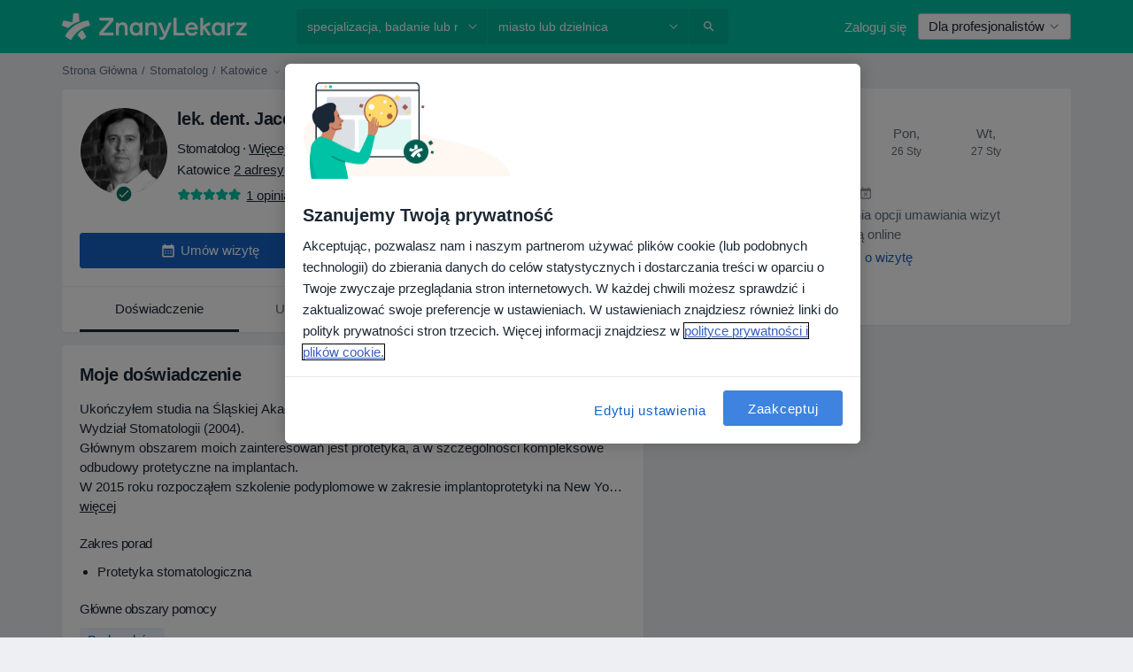

--- FILE ---
content_type: text/html; charset=UTF-8
request_url: https://www.znanylekarz.pl/jacek-sniatowski/stomatolog/katowice
body_size: 104416
content:

<!DOCTYPE html>
<html lang="pl" region="pl" class="spaces-height-tweak">
<head>
<!--
--------------------------------
We are looking for outstanding talent! Since you are interested in our code, maybe you are also interested in becoming part of our team.
We look forward to seeing you: https://docplanner.tech/careers
--------------------------------
-->
	
			<link rel="preconnect" href="//cookie-cdn.cookiepro.com"/>
		<link rel="preconnect" href="//platform.docplanner.com/"/>
		
		
		<link rel="preconnect" href="//s3-eu-west-1.amazonaws.com"/>
		<link rel="preconnect" href="//www.googletagmanager.com"/>
		<link rel="preconnect" href="//www.google-analytics.com"/>
		
							<script type='text/javascript'>
	window.VWO = window.VWO || [];

	window.VWO.init = window.VWO.init || function (state) {
		window.VWO.consentState = state;
	};

	const decodedCookie = decodeURIComponent(document.cookie);

	if (decodedCookie.includes('C0002:1') && (decodedCookie.includes('vwo_consent=2') || decodedCookie.includes('vwo_consent=3'))) {
		window.VWO.init(1);
	}

	function handleVWOConsent(detail) {
		if (detail.includes('C0002')) {
			window.VWO.init(1)
		}else {
			window.VWO.init(3)
		}
	}
</script>
			
			<link rel="preconnect" href="https://dev.visualwebsiteoptimizer.com" />
			<script type='text/javascript' id='vwoCode'>
				window._vwo_code || (function() {
					var account_id=772888,
						version=2.0,
						settings_tolerance=2000,
						hide_element='body',
						hide_element_style = 'opacity:0 !important;filter:alpha(opacity=0) !important;background:none !important',
						/* DO NOT EDIT BELOW THIS LINE */
						f=false,w=window,d=document,v=d.querySelector('#vwoCode'),cK='_vwo_'+account_id+'_settings',cc={};try{var c=JSON.parse(localStorage.getItem('_vwo_'+account_id+'_config'));cc=c&&typeof c==='object'?c:{}}catch(e){}var stT=cc.stT==='session'?w.sessionStorage:w.localStorage;code={use_existing_jquery:function(){return typeof use_existing_jquery!=='undefined'?use_existing_jquery:undefined},library_tolerance:function(){return typeof library_tolerance!=='undefined'?library_tolerance:undefined},settings_tolerance:function(){return cc.sT||settings_tolerance},hide_element_style:function(){return'{'+(cc.hES||hide_element_style)+'}'},hide_element:function(){return typeof cc.hE==='string'?cc.hE:hide_element},getVersion:function(){return version},finish:function(){if(!f){f=true;var e=d.getElementById('_vis_opt_path_hides');if(e)e.parentNode.removeChild(e)}},finished:function(){return f},load:function(e){var t=this.getSettings(),n=d.createElement('script'),i=this;if(t){n.textContent=t;d.getElementsByTagName('head')[0].appendChild(n);if(!w.VWO||VWO.caE){stT.removeItem(cK);i.load(e)}}else{n.fetchPriority='high';n.src=e;n.type='text/javascript';n.onerror=function(){_vwo_code.finish()};d.getElementsByTagName('head')[0].appendChild(n)}},getSettings:function(){try{var e=stT.getItem(cK);if(!e){return}e=JSON.parse(e);if(Date.now()>e.e){stT.removeItem(cK);return}return e.s}catch(e){return}},init:function(){if(d.URL.indexOf('__vwo_disable__')>-1)return;var e=this.settings_tolerance();w._vwo_settings_timer=setTimeout(function(){_vwo_code.finish();stT.removeItem(cK)},e);var t=d.currentScript,n=d.createElement('style'),i=this.hide_element(),r=t&&!t.async&&i?i+this.hide_element_style():'',c=d.getElementsByTagName('head')[0];n.setAttribute('id','_vis_opt_path_hides');v&&n.setAttribute('nonce',v.nonce);n.setAttribute('type','text/css');if(n.styleSheet)n.styleSheet.cssText=r;else n.appendChild(d.createTextNode(r));c.appendChild(n);this.load('https://dev.visualwebsiteoptimizer.com/j.php?a='+account_id+'&u='+encodeURIComponent(d.URL)+'&vn='+version)}};w._vwo_code=code;code.init();})();
			</script>
			
	
							<link rel="preload" href="//platform.docplanner.com/css/jade-dpuikitv3-ccf4255a.css" as="style"/>
					<link rel="preload" href="//platform.docplanner.com/css/jade-dpuikit-profile-doctor-1348a79b.css" as="style"/>
		
									<link rel="preload" href="//platform.docplanner.com/js/goro-profile-doctor-30511e08.js" as="script"/>
					

	<link rel="preload" href="//s3-eu-west-1.amazonaws.com/znanylekarz.pl/doctor/2ffab9/2ffab90f5f9718c166c51118d5919530_220_square.jpg" as="image"/>

						<link rel="preload" href="//www.googletagmanager.com/gtm.js?id=GTM-PZ83PG" as="script"/>
			<link rel="preload" href="//www.google-analytics.com/analytics.js" as="script"/>
			
	<meta charset="utf-8"/>
	<title>Lek. dent. Jacek Śniatowski  - Umów wizytę online | ZnanyLekarz.pl</title>

			
	  <script
    src="//cookie-cdn.cookiepro.com/consent/52a1b17d-e5d5-4852-b793-ba27a4656b5d/otSDKStub.js?v=202211201558"
    data-id="onetrust-script"
    data-language="pl"
    type="text/javascript"
    charset="UTF-8"
    data-domain-script="52a1b17d-e5d5-4852-b793-ba27a4656b5d"
  ></script>

<script type="text/javascript">
  function OptanonWrapper() {
	  	  window.OneTrust.OnConsentChanged(({ detail }) => {
		  if (typeof handleVWOConsent !== "undefined" && typeof handleVWOConsent == "function") {
			  handleVWOConsent(detail)
		  }
	  });
	    }
</script>
	
	<link rel="search" type="application/opensearchdescription+xml" title="www.znanylekarz.pl" href="https://www.znanylekarz.pl/opensearch">

	
			<meta name="description" content="Oszczędź czas i umów wizytę online! lek. dent. Jacek Śniatowski - bardzo dobry stomatolog z miasta Katowice.  Poznaj opinie i sprawdź dostępne daty! Protetyka Stomatologiczna."/>
	<meta name="robots" content="index,follow"/>
	<meta property="fb:page_id" content="122601654502559"/>
	
		
				<link rel="canonical" href="https://www.znanylekarz.pl/jacek-sniatowski/stomatolog/katowice"/>
	
			<meta property="og:title" content="lek. dent. Jacek Śniatowski - Przeczytaj opinie i umów wizytę"/>
<meta property="og:description" content="Umów wizytę u lek. dent. Jacek Śniatowski, stomatolog w Katowice - opinie, informacje kontaktowe, usługi i cennik."/>
<meta property="og:type" content="website" />

	
	<meta property="og:image" content="//s3-eu-west-1.amazonaws.com/znanylekarz.pl/doctor/2ffab9/2ffab90f5f9718c166c51118d5919530_220_square.jpg"/>

<meta property="og:url" content="https://www.znanylekarz.pl/jacek-sniatowski/stomatolog/katowice"/>
<meta property="og:site_name" content="ZnanyLekarz"/>

					
<script type="text/javascript">
	var ZLApp = {
		'APICredentials': {},

		'AppConfig': {},
		'Roles' : {
      'IS_CALL_CENTER_AGENT': false,
			'IS_ZLWORKER' : false,
			'IS_CUSTOMER_CARE' : false,
			'IS_DOCTOR': false,
			'IS_FACILITY': false		},

		'Routes' : {},

		'Storage' : {
			session: sessionStorage,
			local: localStorage
		},

		'Modules': {
			CalendarEditionPage : function() {},
			AlgoliaIndexes : {},
			MapsLoader : {}
		},

		'Experiments': {},

		'pushGAEvent': function(options) {
			$(document).ready(function() {
				// Universal Google Analytics Events

				var layerData = $.extend({
					'event': 'gaTriggerEvent',
					'gaEventCategory': options[0],
					'gaEventAction': options[1],
					'gaEventLabel': options[2],
					'gaEventInteraction': options[4]
				}, options[5]);

				dataLayer.push(layerData);
			});
		},
    'pushHSEvent': function(eventValue) {
		  if (window._hsq && _hsq.push) {
				_hsq.push(["trackEvent", eventValue]);
			}
		},
		"Routing" : {
			"generate" : function(name, object) {
				return ZLApp.NativeRouting.generate(name, object);
			}
		},
		'setStorage': function(type, key, value) {
			try {
				var storage = this.Storage[type];

				storage.setItem( key, JSON.stringify(value) );

				return true;
			} catch (exception) {
				return false;
			}
		},
		'getStorage': function(type, key) {
			try {
				var storage = this.Storage[type];

				if (storage && storage.getItem(key) !== undefined && storage.hasOwnProperty(key) === true) {
					return JSON.parse(storage.getItem(key));
				} else {
					return undefined;
				}
			} catch (exception) {
				return undefined;
			}
		},
		'clearStorage': function(type, key) {
			try {
				var storage = this.Storage[type];
				storage.removeItem( key );
				return true;
			} catch (exception) {
				return false;
			}
		},
	};

	// Object container for old stuff
	window.ZL = {};
</script>


<script type="text/javascript">
	ZLApp.CrmConfig = {
		DEFAULT_CURRENCY_CODE: 'PLN',
		DEFAULT_VAT_RATE: 23,
		WITH_ZEROS: false,
		PRICE_TYPE: 'net',
		WEBSOCKET_DOMAIN: 'ws.znanylekarz.pl',
		WEBSOCKET_TOKEN: '2c595f7e-ef38-492e-b088-73e553cf86dd',
	};
</script>




<script>
	ZLApp.Const = {
		'AJAX_ROOT_ROUTE': 'www.znanylekarz.pl',
		'ALGOLIA_API_KEY': '189da7b805744e97ef09dea8dbe7e35f',
		'ALGOLIA_APP_ID': 'docplanner',
		'ALGOLIA_PREFIX': '',
		'ALGOLIA_SUFFIX': '',
		'TESTING_NAME': '',
		'BASE_DOMAIN': 'znanylekarz.pl',
		'BOOKING_APP_BOOK_VISIT': 'umow-wizyte',
		'BOOKING_APP_BOOK_VISIT_SLOTS': 'wybierz-wizyte',
		'BOOKING_SOURCE_ENABLED': true,
		'BREAKPOINTS': {
			'SCREEN_LG_MIN': 1200,
			'SCREEN_MD_MAX': 1199,
			'SCREEN_MD_MIN': 992,
			'SCREEN_SM_MAX': 991,
			'SCREEN_SM_MIN': 768,
			'SCREEN_XS_MAX': 767,
		},
		'RECAPTCHA_SITE_KEY': '6LdoFUseAAAAAEZyELW_Eg38q3kL1A8OaDPwQa5o',
		'COVID_TEST_ID': '185',
		'FLU_VACCINATION_ID': '',
		'CURRENCY': '0 - 0 zł',
		'CURRENT_COUNTRY_NAME': 'Polska',
		'CURRENT_COUNTRY_PHONE_PREFIX': '+48',
		'CURRENT_ROUTE': 'route_doctor_profile',
		'DOCTOR_REGISTRATION_WITHOUT_VERIFICATION': true,
		'DOMAIN': 'www.znanylekarz.pl',
		'DWH_STATISTICS_URL': 'https://dwh-statistics.znanylekarz.pl',
		'EVENT_TRACKER_URL': 'https://event-tracker.docplanner.com',
		'FACEBOOK_FANPAGE_URL': 'https://www.facebook.com/ZnanyLekarz',
		'FACEBOOK_LOCALE': 'pl_PL',
		'FACILITY_URL': 'https://www.znanylekarz.pl/placowki/__urlname__',
		'FIRST_SOCIAL_LOGIN':  false ,
		'GEOCODER_DOMAIN': 'geocoder.znanylekarz.pl',
		'GOOGLE_API_KEY': 'AIzaSyAPEkgzgNuQ7h-PLlGo4YqglJ0Ht9RIiPk',
		'GOOGLE_APP_ID': '965288796332-0h7v07k49r7ggo08nggbg2sdop6eop7d.apps.googleusercontent.com',
		'GOOGLE_ONE_TAP_REDIRECT_URL': 'https://www.znanylekarz.pl/social-connect/pl_sso?_redirect=https%3A//www.znanylekarz.pl/jacek-sniatowski/stomatolog/katowice',
		'HAS_UNIFIED_NAVIGATION': false,
		'HUBSPOT_ECOMMERCE_CONTACT': '07420eff-a356-467c-a0b1-a89894bba8a1',
		'HUBSPOT_ID': '442271',
		'ISO_LOCALE': 'pl',
		'IS_LOGGED': false,
		'IS_LOGGED_DOCTOR': false,
		'IS_LOGGED_FACILITY_MANAGER': false,
		'IS_PATIENT_APP': false,
		'IS_PHONE': false,
		'IS_STAGING': false,
		'LANGUAGE_CODE': 'pl_PL',
		'LOADER_IMAGE': '<p class="loader"><img src="//platform.docplanner.com/img/general/user-interface/loader-ready-white.gif?1799301098" alt=""/></p>',
		'LOADER_URL': "//platform.docplanner.com/img/general/user-interface/loader-ready-white.gif?1799301098",
		'LOCALE': 'pl',
		'MARKETING_CONSENT_IS_INFO': false,
		'MARKETING_CONSENT_PRECHECKED': true,
		'FACILITY_MARKETING_CONSENT_PRECHECKED': true,
		'MIN_QUESTION_CHARACTERS': 50,
		'PAGE_TYPE': 'profile_visit',
		'PATIENT_APP_VERSION': '',
		'PATIENT_REQUEST_BASE_URL': 'https://patient-request.znanylekarz.pl',
		'PLATFORM_LINK': '//platform.docplanner.com/',
		'POST_CODE_MASK': '99-999',
		'PROTOCOL': 'https',
		'REFERER': '',
		'SAAS_BASE_DOMAIN': 'docplanner.znanylekarz.pl',
		'SAAS_MANAGEMENT_WIDGET_DOMAIN': 'booking-management.znanylekarz.pl',
		'SEARCH_PATH': "https:\/\/www.znanylekarz.pl\/szukaj",
		'SITE_LANG': 'pl',
		'SITE_NAME': 'ZnanyLekarz',
		'SSO_DOMAIN': 'l.znanylekarz.pl',
		'SSO_SOCIAL_CONNECT': 'https://www.znanylekarz.pl/social-connect/pl_sso?_redirect=',
		'SSO_SOCIAL_CONNECT_REDIRECT_URL': 'https://www.znanylekarz.pl/social-connect/pl_sso?_redirect=https%3A//www.znanylekarz.pl/jacek-sniatowski/stomatolog/katowice',
		'TERMS_URL': 'https://www.znanylekarz.pl/regulamin',
		'TIMEZONE': '+01:00',
		'UPPERCASE_RATIO_ON_OPINIONS': 50,
		'USER_ID': null,
		'VISIT_URL': '',
		'WIDGETS_APP_URL': 'widgets.znanylekarz.pl',
		'SEARCH_APP_URL': 'https://search.znanylekarz.pl',
		'PSYCHOTHERAPIST_SPECIALIZATION_ID': 152,
		'PSYCHOLOGY_SPECIALIZATION_ID': 93,
		'DOCTOR_CALENDAR_WIDGET_WITH_FILTERS_ENABLED': false,
		'USE_FULL_LIST_OF_INSURANCES_IN_CALENDAR_WIDGET': false,
	};

	ZLApp.isRoute = function(route) {
		if (Array.isArray(route)) {
			return route.indexOf(this.Const.CURRENT_ROUTE) > -1;
		}

		return this.Const.CURRENT_ROUTE === route;
	};
</script>


																																																																																																																																																																																																																											
<script>
	ZLApp.Gate = {"GATE_ADDRESS_EDITION_CUSTOM_REFUND_POLICY":true,"GATE_ADDRESS_ONLINE_CONSULTATION":true,"GATE_ADMIN_CHAT_GDPR":true,"GATE_BOOKING_INSURANCE":false,"GATE_BOOKING_DIRECT_INSURANCE":false,"GATE_SHOW_DISABLED_FACILITY_WIDGET":false,"GATE_AGENDA_NON_DOCTORS_FRONTEND_TEST":false,"GATE_CALENDAR_NOTIFICATION_FIND_OTHER_DOCTOR":true,"GATE_CHECK_YOUR_INSURANCE":false,"GATE_CONTEXTUAL_SEARCH_AT_HOMEPAGE":true,"GATE_COOKIE_CONSENT":true,"GATE_COVID_TEST_SEARCH":false,"GATE_FLU_VACCINATION_SEARCH":false,"GATE_CRM_ECOMMERCE_BLACK_FRIDAY":false,"GATE_CRM_ECOMMERCE_BOLETO":false,"GATE_CRM_ECOMMERCE_IBAN":false,"GATE_CRM_ECOMMERCE_IYZICO_ONE_TIME":false,"GATE_CRM_ECOMMERCE_PAYMENTS_TESTIMONIALS":false,"GATE_CRM_ECOMMERCE_PIX":false,"GATE_CRM_ECOMMERCE_PSE":false,"GATE_CRM_ECOMMERCE_SERVIPAG":false,"GATE_CRM_ECOMMERCE_SHOW_CPL_PRICING_DETAILS":true,"GATE_CRM_ECOMMERCE_WEBSITE":false,"GATE_CRM_ECOMMERCE_WEB_PAY":false,"GATE_CRM_ECOMMERCE_HIDE_PACKAGING_LANDING_CONTACT_FORM":false,"GATE_CRM_ECOMMERCE_TERMS_DETAILS":false,"GATE_CRM_ECOMMERCE_PAYMENT_TERMS":false,"GATE_CRM_IYZICO":false,"GATE_CRM_PAYU":true,"GATE_CRM_USE_SCA_AUTHENTICATION_FLOW":true,"GATE_CRM_USE_SCA_AUTHENTICATION_FLOW_SELECTIVE_BINS":false,"GATE_CRM_REFERRAL_PROGRAM_URL_REDESIGN":false,"GATE_DIRECT_INSURANCES":false,"GATE_DOCTOR_CALENDAR_FILTERS":true,"GATE_DOCTOR_LICENSE_NUMBER":true,"GATE_DOCTOR_PROFILE_TOP_BANNER_TOUCHPOINT":true,"GATE_DOCTOR_REGISTRATION_EMAIL_CONFIRMATION":false,"GATE_DOCTOR_STATISTICS_VIDEO":true,"GATE_OPENING_HOURS":false,"GATE_ECOMMERCE_PREMIUM_LANDING_MODAL":false,"GATE_ECOMMERCE_PREMIUM_LANDING_MODAL_MARKETING":false,"GATE_ECOMMERCE_PRICING_WEBSITE_ON_DEFAULT":false,"GATE_ECOMMERCE_WEBSITE_TOGGLE_ADDITIONAL_TEXT":true,"GATE_ECOMMERCE_THANK_YOU_PAGE_NEW_ONBOARDING_WIZARD":false,"GATE_ECOMMERCE_UNPAID_INVOICES_MODAL":true,"GATE_PRELOAD_GTM":true,"GATE_ENABLE_LICENSE_NUMBER_VERIFICATION":false,"GATE_FACILITY_CALENDAR_SERVICE_STEP":true,"GATE_FACILITY_CALENDAR_SORT_BY_NAME":false,"GATE_FACILITY_PROFILE_TOP_BANNER_TOUCHPOINT":true,"GATE_FACILITY_REGISTRATION":true,"GATE_FACILITY_REGISTRATION_EMAIL_CONFIRMATION":true,"GATE_FACILITY_SERVICES_TABLE":true,"GATE_REFACTORED_FACILITY_ITEM_ABOUT":false,"GATE_FIND_ANOTHER_SPECIALIST_WHEN_NO_AVAILABILITY":false,"GATE_GDPR_MARKETING_CONSENT_MANDATORY":false,"GATE_GDPR_REGISTRATION_INFORMATION":false,"GATE_GENERAL_MARKETING_AGREEMENT":false,"GATE_GOOGLE_ONE_TAP_LOGIN":false,"GATE_HIDE_NEARBY_DOCTORS_ON_NON_COMMERCIAL_PROFILE":false,"GATE_HIDE_PRICES_FOR_PATIENTS_WITH_INSURANCE":false,"GATE_HOMEPAGE_PATIENT_APP_BANNER":true,"GATE_HUBSPOT":true,"GATE_INSURANCE_PLANS":false,"GATE_LOCATION_DETAILS":true,"GATE_MODERATION_DOCTOR_ITEM_REQUIRED":false,"GATE_MODERATION_DOCTOR_ITEM_SPECIALIZATION":false,"GATE_MODERATION_DOCTOR_SPECIALIZATION":true,"GATE_MODERATION_EDIT_OPINION_BY_MODERATOR":true,"GATE_MODERATION_OPINION_TRUST_SCORE_DISPLAY":true,"GATE_MODERATION_AUTOMODERATOR_PARAMS_BUTTON_DISPLAY":true,"GATE_MODERATION_PANEL_DOCTOR_NEW_BY_SELF":false,"GATE_MODERATION_SPECIALIZATION_DOCUMENT_VERIFICATION":true,"GATE_NEW_SEARCH_DISTRICT_FILTERS":false,"GATE_NEW_SEARCH_FORCE_DOCTORS_ON_LANDING_PAGES":false,"GATE_NEW_SEARCH_ONLINE_CONSULTATION_BANNER":true,"GATE_NEW_SEARCH_PATIENT_APP_BANNER":true,"GATE_ONLINE_CONSULTATION_CALENDAR_PAYMENT_TIP":true,"GATE_ONLINE_LANDING_REAL_TESTIMONIALS":true,"GATE_OPINIONS_NEW_FLOW_SAMPLE_OPINIONS":false,"GATE_OPINIONS_NEW_FLOW_REQUIRE_LOGIN_JUST_BEFORE_SUBMIT":false,"GATE_OPINION_SIGNATURE_HIDE":false,"GATE_OPINION_SORTING_SHOW":false,"GATE_PB_DECIMAL_PART_IN_PRICES":true,"GATE_ENABLE_ALL_PATIENT_APP_BANNER":true,"GATE_ENABLE_BROWSER_CHAT_PATIENT_APP_BANNER":true,"GATE_QA_PATIENT_APP_BANNER":true,"GATE_USE_NEW_MESSENGER_APP":true,"GATE_CHAT_ENABLE_NEW_ON_LOAD_BANNER":true,"GATE_CHAT_ENABLE_NEW_ON_LOAD_CONFIRMATION_BANNER":true,"GATE_DEEPLINK_SEND_DIRECT_REGISTRATION_TRACKING":true,"GATE_DLP_VWO_EXPERIMENT_ENABLED":false,"GATE_ENABLE_DLP_SURVEY":false,"GATE_Q_AND_A":true,"GATE_Q_AND_A_ALLOW_PRIVATE_QUESTIONS":false,"GATE_Q_AND_A_ANSWER_MODERATION":false,"GATE_Q_AND_A_PRIVATE_QUESTIONS_PANEL_VUE":false,"GATE_RECURRING_CREDIT_CARD_PAYMENT":true,"GATE_SAVE_DOCTOR_PROFILE":true,"GATE_SAVE_DOCTOR_PROFILE_NON_LOGGED":true,"GATE_SENTRY_JS":true,"GATE_DATADOG_RUM_JS":true,"GATE_SENTRY_PERFORMANCE_TRACING":true,"GATE_SEO_ENABLE_NEW_DOCTOR_HOMEPAGE_SECTION":true,"GATE_SHOW_ADDRESS_FACILITY_WARNING":true,"GATE_SHOW_DOCTOR_PROFILE_EDITION_DESCRIPTION":true,"GATE_HIDE_REQUEST_SERVICES":true,"GATE_SHOW_GDPR_CHECKBOX":false,"GATE_SHOW_PHONE_ON_NON_COMMERCIAL_DOCTORS":false,"GATE_SLOT_RELEASED":true,"GATE_STRONG_PASSWORD_VALIDATOR":true,"GATE_TIMEZONE_ONLINE_CONSULTATION":false,"GATE_TURKISH_LAW_COMPLIANCE":false,"GATE_USER_REGISTRATION_EMAIL_CONFIRMATION":true,"GATE_VUE_LOCATION_AUTOCOMPLETE_LOGS":false,"GATE_VUE_WIDGETS":true,"GATE_WEBSOCKETS":true,"GATE_MODERATION_SPECIALIZATION_DOCUMENT_VERIFICATION_SENT_EMAIL":true,"GATE_TEST_ACCOUNTS_DASHBOARD_FACILITY_ACCOUNTS_TOGGLE":true,"GATE_OPINION_ACTIVATION_AND_EMAIL_VERIFICATION_VIA_EMAIL":false,"GATE_RECAPTCHA_ENTERPRISE_OPINIONS_FLOW":true,"GATE_OPINIONS_REMOVE_OTHER_FROM_LOCATION_DROPDOWN":false,"GATE_ECOMMERCE_USE_IFRAME":false,"GATE_DOCTOR_REGISTRATION_MODERATION_PANEL":true,"GATE_CRM_FIRST_CLASS_ECOMMERCE_PROMOTION":false,"GATE_OPINIONS_FOR_FACILITIES":false,"GATE_UNSUBSCRIBE_SMS_FOOTER":true,"GATE_OPINIONS_FACILITY_DOCTOR_DROPDOWN":false,"GATE_OPINIONS_FACILITY_ADDRESSES_DROPDOWN":false,"GATE_PATIENT_REQUEST_BUTTON":false,"GATE_ENABLE_PATIENT_REQUEST_WEBVIEW":false,"GATE_USE_NEW_PATIENT_REQUEST_PAGE":false,"GATE_PATIENT_REQUEST_VERIFICATION_STEP":false,"GATE_DOCTOR_OUT_OF_OFFICE":false,"GATE_GET_DOCTOR_CERTIFICATE":true,"GATE_CRM_ECOMMERCE_PACKAGING_LANDING":true,"GATE_CRM_ECOMMERCE_PACKAGING_LANDING_HIDE_ICONS":false,"GATE_CRM_ECOMMERCE_CUSTOMER_SUPPORT_SECTION":true,"GATE_REQUEST_PROFILE_CHANGES_WITH_TEXT_BOX":false,"GATE_FETCH_CUSTOMER_DATA_BY_TAX_NUMBER":true,"GATE_ECOMMERCE_ACCEPT_COMPANY_GMB":true,"GATE_CRM_CUSTOMER_TAX_NUMBER_NOT_REQUIRED":false,"GATE_BULK_OBJECT_VERIFICATION":true,"GATE_USER_TOOL_V2":true,"GATE_BANNER_REDIRECT_TO_LISTING":true,"GATE_SHOULD_CHECK_BOOKABLE_SERVICES_ON_FACILITY_PROFILE":true,"GATE_SHOULD_CHECK_BOOKABLE_DOCTORS_ON_FACILITY_PROFILE":true,"GATE_NEW_SEARCH_HIDE_DOCTOR_SERVICES":false,"GATE_SHOW_PRICE_INCREASE_MODAL":false,"GATE_OPINIONS_ABUSE_REPORT_VIA_EMAIL_POSSIBLE":false,"GATE_TRUST_BANNER_CERTIFICATES_PL":true,"GATE_USE_TEST_COOKIEPRO":false,"GATE_CHAT_SEND_HEALTH_PROFILE_BUTTON":false,"GATE_DOCTOR_SPECIALIZATION_IN_PROGRESS":true,"GATE_PATIENT_APP_EVENT_INTERCEPTOR":true,"GATE_DP_SPACES_HEADER":true,"GATE_CRM_ECOMMERCE_PACKAGING_LANDING_FUTURE_PRICINGS":false,"GATE_DE_SEARCH_FILTER_SLOTS_BY_INSURANCE_PROVIDER":false,"GATE_ENABLE_EFR_DEEPLINK_PARAM":true,"GATE_ENABLE_UNLEASH_FOR_DLP":true,"GATE_ENABLE_UNLEASH_CACHING_FOR_DLP":false,"GATE_VISIBILITY_SPACE_PROMO_MATERIALS_PAGE":true,"GATE_FACILITY_PROFILE_PRICE_RANGES":true,"GATE_VISIBILITY_SPACE_FIRST_CLASS_PAGE":true,"GATE_FACILITY_PROFILE_GROUP_SERVICES_BY_DESCRIPTION":true,"GATE_OPINION_VERIFIED_BY_PAYMENT":true,"GATE_OPINION_MERGED_VERIFICATION_BADGES_FRONTEND":true,"GATE_NEW_DOCTOR_REGISTRATION_FLOW":true,"GATE_PRE_REGISTER_STEP":true,"GATE_DOCTOR_WELCOME_MODAL":true,"GATE_Q_AND_A_PATIENT_PANEL_SHOW_ALL":true,"GATE_SEARCH_MED24_BANNER":true,"GATE_DOCTOR_DASHBOARD":true,"GATE_NEW_SERVICES_SECTION_WITH_CUSTOM_NAMES":true,"GATE_SAAS_FOR_FREEMIUM":false,"GATE_FIRST_CLASS_LANDING_PAGE_MODALITIES":true,"GATE_CALENDAR_REQUEST_PHONE_NUMBER":true,"GATE_SHOW_ASK_FOR_CALENDAR_MODAL":true,"GATE_GOOGLE_ONE_TAP_LOGIN_MOVED_FROM_GTM":true,"GATE_SHOW_STATISTICS_ICON":true,"GATE_DOCTOR_DASHBOARD_CALENDAR_REQUESTS":true,"GATE_ENABLE_SAAS_INSURANCE_CONFIGURATION":false,"GATE_INSURANCE_CONFIGURATION_TEMPORARY_PMS_WORKAROUND":false,"GATE_SHOW_NEAR_ME":true,"GATE_OOPS_WIDGET":true,"GATE_FACILITY_PROFILE_MERGE_SERVICES_FOR_MULTIPLE_SPECS":true,"GATE_CRM_SHOW_ECOMMERCE_SECURE_PAYMENT_TEXT":false,"GATE_DOCTOR_PROFILE_EDITION_GENDER_ALLOW_OTHER":true,"GATE_ENABLE_ADDITIONAL_ONLINE_RESULTS_EXPERIMENT":true,"GATE_ENABLE_RADIUS_SEARCH_RESULTS_EXTENSION":true,"GATE_CRM_SHOW_ECOMMERCE_NOA_TERMS_2":true,"GATE_PHARMACIES_SEARCH":false,"GATE_SEARCH_ASSISTANT_EXPERIMENT_AUTO_SHOW":false,"GATE_SEARCH_ASSISTANT_BANNER_EXPERIMENT":false,"GATE_SEARCH_ASSISTANT_EXPERIMENT_SA_FROM_AUTOCOMPLETE":false,"GATE_SEARCH_ASSISTANT_BANNER_MIXED_QUESTIONS_EXPERIMENT":false,"GATE_VISIBILITY_EXPERIMENT":false,"GATE_BOOKING_PUBLIC_INSURANCE_FLOW_FRONTEND":true,"GATE_SEARCH_INSURANCE_LISTINGS_FILTER_PROCESSING":false,"GATE_MARKETPLACE_PAYMENTS_BNPL_RESCHEDULES":true,"GATE_VISIBILITY_ADDRESS_EDITOR_VALIDATION_DOCTOR":true,"GATE_VISIBILITY_ADDRESS_EDITOR_VALIDATION_FACILITY":true,"GATE_DOCTOR_NEW_MODERATION_NEW_ENDPOINT":true,"GATE_PB_INSURANCES_AVAILABILITY_SEARCH":false,"GATE_VISIBILITY_SA_HIDE_LIVE_LOCATION_QUESTION":false,"GATE_PB_AB_TEST_AVAILABILITY_CALENDAR":true,"GATE_CRM_NOA_PROMO_BLACK_FRIDAY":false,"GATE_CRM_NOA_PROMO_BLACK_FRIDAY_PRICE_INFO":false,"GATE_DOCTOR_REGISTRATION_LICENSE_REQUIRED_BY_SPECIALIZATION":false,"GATE_SUPPORT_DOCUMENT_UPLOAD_WITH_LICENSE_NUMBER":true,"GATE_ADDRESS_EDITOR_STREET_NUMBER_NOT_MANDATORY":false,"GATE_VISIBILITY_FC_PAGE_BLACK_FRIDAY_PROMO":false,"GATE_KEEP_DOCTOR_LICENSE_NUMBER_HIDDEN_IN_PROFILE":false,"GATE_VISIBILITY_WATSONIZED_WIDGET_CONFIGURATION":false,"GATE_DOCTOR_REGISTRATION_LICENSE_NUMBER_PAGE":false,"GATE_DOCTOR_REGISTRATION_VALUE_PROPOSITION_ASIDE":true,"GATE_ADDRESS_EDITOR_ZIP_CODE_NOT_MANDATORY":false,"GATE_ENABLE_SASS_ONLY_WIDGET_BY_DEFAULT":true,"GATE_DISPLAY_LINK_WHITE_LABEL_WIDGET":false};

	ZLApp.isGranted = function(gate) {
		return this.Gate[gate];
	};
</script>


	<script>
		ZLApp.Lang = {
						"@Disease": "choroba",
			"@List": "lista",
			"@Map": "mapa",
			"abandoned_cart_button": "Potwierd\u017a termin",
			"abandoned_cart_description": "Aby um\u00f3wi\u0107 wizyt\u0119, doko\u0144cz proces rezerwacji.",
			"abandoned_cart_header": "Twoja wizyta nie zosta\u0142a jeszcze potwierdzona",
			"add": "Dodaj",
			"add_patient": "Dopisz pacjenta",
			"address": "Adres",
			"addresses_with_no_online_booking": "Adresy bez mo\u017cliwo\u015bci rezerwacji online (%{count})",
			"advance_schedule_calendar_address": "Adres",
			"agenda_visit_manage_cancel_visit_modal": "Twoja wizyta zosta\u0142a anulowana.",
			"agenda_visit_manage_confirm_visit_modal": "Dzi\u0119kujemy! Prosimy o punktualne przybycie.",
			"are_you_sure": "Jeste\u015b pewien?",
			"autocomplete_disease": "choroba",
			"autocomplete_loading": "Szukamy wynik\u00f3w",
			"autocomplete_search_empty": "Czego szukasz?",
			"autocomplete_search_prefix": "Wyszukaj",
			"autocomplete_specialization": "Specjalizacja",
			"booking_sms_conf_after_resend_hint": "Wys\u0142ali\u015bmy SMS ponownie! Tym razem powinien doj\u015b\u0107 szybciej ni\u017c w 2 minuty. ",
			"brand_doctors": "lekarzy",
			"calendar_placeholder_title": "Umawianie na ZnanyLekarz",
			"call": "Zadzwo\u0144",
			"cancel": "Anuluj",
			"changes_sent_to_moderation": "Zmiana zosta\u0142a wys\u0142ana do moderacji. Tre\u015b\u0107 nie b\u0119dzie widoczna na profilu do momentu akceptacji przez moderatora.",
			"chat_error_message": "Spr\u00f3buj od\u015bwierzy\u0107 stron\u0119 aby zobaczy\u0107 najnowsze wiadomo\u015bci.",
			"check_other_calendars": "Poka\u017c adresy z kalendarzem",
			"clinics_autocomplete": "Centrum medyczne",
			"close": "Zamknij",
			"comment_should_not_capitalize": "Komentarz nie powinien by\u0107 pisany wielkimi literami",
			"comment_to_short": "Opinia musi mie\u0107 przynajmniej %minCharacters% znak\u00f3w, aktualnie ma %currentCount%.",
			"common_refresh": "Od\u015bwie\u017c",
			"components.question.doctor.book": "Um\u00f3w wizyt\u0119",
			"confirm_when_slot_remove": "Na pewno chcesz usun\u0105\u0107 te terminy?",
			"congratulations_reminders_set": "Gratulujemy, ustawiono przypomnienie.",
			"currency_suffix": "%{currency_code} z\u0142",
			"disable": "wy\u0142\u0105cz",
			"doctor_all_addresses": "Adresy (%{count})",
			"doctor_all_addresses_one": "Adres",
			"doctor_autocomplete": "Specjalista",
			"doctor_edition_facility_type_header": "Rodzaj adresu",
			"doctor_edition_online_office_name": "Nazwa gabinetu online",
			"doctor_opinions_show_opinions": "Poka\u017c opinie",
			"doctor_profile_add_opinion": "Dodaj opini\u0119",
			"doctor_service": "Us\u0142uga",
			"doctor_verificated_successfully": "Ten lekarz potwierdzi\u0142 wiarygodno\u015b\u0107 danych na swoim profilu",
			"doctor_with_calendar": "Brak wizyt",
			"edit": "edytuj",
			"edit_visit_patient": "Edytuj pacjenta",
			"enable": "w\u0142\u0105cz",
			"errorTryLater": "Wyst\u0105pi\u0142 b\u0142\u0105d. Spr\u00f3buj jeszcze raz.",
			"error_while_uploading_photos": "Nasz serwer ma problem z przetworzeniem Twoich zdj\u0119\u0107. Spr\u00f3buj zmniejszy\u0107 ich rozmiary lub dodawa\u0107 je pojedynczo.",
			"expand_map": "Powi\u0119ksz map\u0119",
			"facility": "Plac\u00f3wka",
			"facility_listing_context_alert": "Zmiana specjalizacji, adresu b\u0105d\u017a wyb\u00f3r konkretnego lekarza mo\u017ce spowodowa\u0107, \u017ce wy\u015bwietlane terminy nie b\u0119d\u0105 spe\u0142nia\u0107 wybranych wcze\u015bniej kryteri\u00f3w (us\u0142uga czy ubezpieczenie).",
			"facility_name_plaxeholder": "np. Specjalistyczny Gabinet Diagnostyki Ginekologiczno - Po\u0142o\u017cniczej",
			"fieldNotEmpty": "To pole nie mo\u017ce by\u0107 puste",
			"filter_info_box": "U\u017cyj filtr\u00f3w aby otrzyma\u0107 wyniki bardziej dostosowane do Twoich potrzeb.",
			"finish": "Zako\u0144cz",
			"forward": "Dalej",
			"from": "Od",
			"generic-book-appointment": "Um\u00f3w wizyt\u0119",
			"google_calendar_cancel_sync_text": "Czy na pewno chcesz anulowa\u0107 synchronizacj\u0119?",
			"import_address_name": "Nazwa gabinetu",
			"incorrect_date": "Nieprawid\u0142owa data!",
			"insurance_box_title": "Szukasz lekarza z konkretnym planem ubezpieczeniowym? Sprawd\u017a poni\u017csze opcje",
			"internal_number_warning": "Po rozpocz\u0119ciu po\u0142\u0105czenia wprowad\u017a numer wewn\u0119trzny:",
			"less": "mniej",
			"license_verification_doctor_profile_modal_body": "Perfil sob verifica\u00e7\u00e3o da Doctoralia. As informa\u00e7\u00f5es publicadas neste perfil foram geradas exclusivamente pelo usu\u00e1rio, e n\u00e3o foram apuradas ainda pela Doctoralia. At\u00e9 a verifica\u00e7\u00e3o deste perfil, sugerimos que confirme a veracidade junto ao conselho da especialidade correspondente, ex.: CFM, CFP, CFO.",
			"link_doctor_to_clinic.choose_clinic.placeholder": "Zacznij wpisywa\u0107, aby wyszuka\u0107 plac\u00f3wk\u0119",
			"link_doctor_to_clinic.choose_clinic.title": "Wybierz plac\u00f3wk\u0119, w kt\u00f3rej pracujesz",
			"loadingWait": "Trwa \u0142adowanie. Prosz\u0119 czeka\u0107...",
			"map": "mapa",
			"map_empty_state_CTA": "Przybli\u017c map\u0119 lub poruszaj si\u0119 po niej, by zobaczy\u0107 wi\u0119cej wynik\u00f3w",
			"map_empty_state_copy_generic": "Nie ma takich specjalist\u00f3w w okolicy",
			"map_empty_state_copy_spec": "Brak %dentists% w tej okolicy",
			"map_search": "Szukaj w tej okolicy",
			"map_test_modal_CTA": "Wr\u00f3c do listy specjalist\u00f3w",
			"map_test_modal_text": "Ju\u017c wkr\u00f3tce zostanie uruchomiona pe\u0142na wersja tej podstrony.",
			"map_test_modal_text_headline": "Strona w budowie.",
			"mobile_sign_as": "Podpisz si\u0119 jako",
			"mobile_specialization": "Specjalizacja",
			"mobile_visit_try_again": "Spr\u00f3buj ponownie",
			"more": "wi\u0119cej",
			"move_visit": "prze\u0142\u00f3\u017c wizyt\u0119",
			"no": "Nie",
			"no_calendar_in_your_location": "Brak kalendarza w Twojej lokalizacji.",
			"no_open_slots": "Brak wolnych termin\u00f3w",
			"no_results_for": "Nie znaleziono wynik\u00f3w wyszukiwania dla",
			"no_slots_facility_cta": "Poka\u017c profil",
			"no_slots_facility_info": "Brak dost\u0119pnych specjalist\u00f3w z wolnymi terminami w tym centrum medycznym.",
			"online_consultation_doc_card_label": "Oferuje konsultacje online",
			"pagination_next": "Nast\u0119pna",
			"pagination_previous": "Poprzednia",
			"panel_delete-me-modal_no": "Zatrzymaj konto",
			"panel_delete-me-modal_yes": "Usu\u0144 konto",
			"patient_visit_cancel_modal_confirm": "Czy na pewno chcesz odwo\u0142a\u0107 wizyt\u0119?",
			"patients_marketing_consent_modal_cta_no": "Nie, dzi\u0119kuj\u0119",
			"patients_marketing_consent_modal_cta_yes": "Tak, chc\u0119 dostawa\u0107 informacje od ZnanyLekarz",
			"patients_marketing_consent_modal_desc": "Otrzymuj informacje o naszych nowych funkcjonalno\u015bciach i us\u0142ugach. Dzi\u0119ki temu w pe\u0142ni wykorzystasz ZnanyLekarz, aby dba\u0107 o zdrowie swoje i bliskich.",
			"patients_marketing_consent_modal_legal_txt": "Aby m\u00f3c dzieli\u0107\u00a0si\u0119 z Tob\u0105 nowo\u015bciami na ZnanyLekarz, potrzebujemy Twojej zgody. Mo\u017cesz wycofa\u0107 j\u0105\u00a0w dowolnym momencie.",
			"patients_marketing_consent_modal_legal_txt_learn_more": "Dowiedz si\u0119 wi\u0119cej w naszej polityce prywatno\u015bci.",
			"patients_marketing_consent_modal_legal_txt_tooltip": "Potrzebujemy Twojej zgody, aby m\u00f3c zaoferowa\u0107 Ci najlepsze do\u015bwiadczenia w korzystaniu z naszego serwisu. Pami\u0119taj, \u017ce w ka\u017cdym momencie mo\u017cesz wycofa\u0107 zgod\u0119. <a href=\"https:\/\/www.znanylekarz.pl\/prywatnosc\">Dowiedz si\u0119 wi\u0119cej w naszej polityce prywatno\u015bci.<\/a>",
			"patients_marketing_consent_modal_title": "Nie przegap nowo\u015bci",
			"price_from": "Od %price%",
			"provide_visit_location": "Podaj miejsce wizyty",
			"qna_question_delete_confirm": "Czy na pewno chcesz usun\u0105\u0107 to pytanie?",
			"rate_error": "Aby doda\u0107 opini\u0119 musisz wybra\u0107 ocen\u0119.",
			"registration.facility.user_position.doctor": "Lekarz",
			"reminder_removed": "Przypomnienie zosta\u0142o usuni\u0119te",
			"remove_slot_error_message": "Usuni\u0119cie terminu nie powiod\u0142o si\u0119",
			"removing": "Usuwanie",
			"reset_filters": "Wyczy\u015b\u0107",
			"saving": "Zapisuj\u0119\u2026",
			"search_all_filters": "Wszystkie filtry",
			"search_calendar_missing": "Brak kalendarza",
			"search_doctors": "Szukaj lekarzy",
			"search_error_no_location": "Nie mo\u017cna ustali\u0107 lokalizacji u\u017cytkownika. ",
			"search_filter_calendar": "Umawianie na ZnanyLekarz",
			"search_filter_calendar_description": "Poka\u017c specjalist\u00f3w, do kt\u00f3rych mo\u017cesz um\u00f3wi\u0107 si\u0119\u00a0na portalu ZnanyLekarz",
			"search_filter_clinics": "Centrum medyczne",
			"search_filter_dates_per_date": "Termin wizyty",
			"search_filter_diseases": "Choroby",
			"search_filter_districts": "Dzielnice",
			"search_filter_doctors": "Lekarze",
			"search_filter_doctors_clinics": "Lekarze i centra medyczne",
			"search_filter_entity_type": "Rodzaj wynik\u00f3w",
			"search_filter_insurances": "Ubezpieczenia",
			"search_filter_kids_friendly": "Przyjmuje dzieci",
			"search_filter_kids_friendly_description": "Specjali\u015bci, kt\u00f3rzy przyjmuj\u0105 m\u0142odszych pacjent\u00f3w",
			"search_filter_payment_methods": "Metody p\u0142atno\u015bci",
			"search_filter_services": "Us\u0142ugi",
			"search_filter_specializations": "Specjalizacje",
			"search_in_doctors": "Znajd\u017a specjalist\u0119 \"%{QUERY}\"",
			"search_in_facilities": "Znajd\u017a centrum medyczne \"%{QUERY}\"",
			"search_see_profile": "Zobacz profil",
			"search_sort_by": "Sortowanie",
			"search_sorter": "Sortowanie",
			"search_sorter_availability": "Najwcze\u015bniejszy wolny termin",
			"search_sorter_factor_based": "Rekomendowani",
			"search_sorter_rating": "Najlepiej ocenieni",
			"search_sorter_recommended": "sugerowani",
			"search_whole_website": "Szukaj \"%phrase%\" w ca\u0142ym serwisie",
			"selectService": "Wybierz us\u0142ug\u0119",
			"selectSpecialization": "Wybierz specjalizacj\u0119",
			"select_choose": "---- wybierz ----",
			"selected": "Wybranych",
			"send_opinion": "Wy\u015blij opini\u0119",
			"services_and_prices_no_price": "Brak ceny",
			"set_visit_button": "Um\u00f3w wizyt\u0119",
			"show_all_cities": "Wszystkie miasta",
			"show_more": "zobacz wi\u0119cej",
			"show_phone": "Poka\u017c numer",
			"show_yesterday": "Poka\u017c wczorajszy dzie\u0144",
			"super_doctor_mail_CTA_see_all_opinions": "Zobacz wszystkie opinie",
			"terms_of_visits_addition": "Dodawanie termin\u00f3w wizyt",
			"toast_remove_slot_title": "Termin usuni\u0119ty!",
			"toast_undo_remove_slot_title": "Termin przywr\u00f3cony!",
			"unexpected_error": "Wyst\u0105pi\u0142 nieoczekiwany b\u0142\u0105d!",
			"unsaved_changes": "Wygl\u0105da na to, \u017ce wprowadzone przez Ciebie zmiany nie zosta\u0142y zapisane. Czy chcesz pozosta\u0107 na tej stronie, by m\u00f3c je zapisa\u0107?",
			"validation.email": "Podaj prawid\u0142owy adres e-mail",
			"validation.maxLength": "Ta warto\u015b\u0107 jest za d\u0142uga. Powinna mie\u0107 %{max} lub mniej znak\u00f3w.",
			"validation.minLength": "Ta warto\u015b\u0107 jest za kr\u00f3tka. Powinna mie\u0107 %{min} lub wi\u0119cej znak\u00f3w. ",
			"validation.required": "To pole jest wymagane",
			"validator_email": "Podaj prawid\u0142owy adres e-mail",
			"validator_required": "To pole jest wymagane",
			"visit_details_saving_progress": "Trwa zapisywanie...",
			"visit_details_visit_cancelled": "Wizyt\u0119 odwo\u0142ano",
			"visit_out_of_schedule": "Termin poza grafikiem",
			"visit_report_select_all": "Wybierz wszystko",
			"visit_select_date": "Wybierz termin wizyty",
			"wait_a_moment": "Poczekaj chwil\u0119...",
			"warning": "Uwaga",
			"we_are_checking_your_localization": "Szukamy Twojej lokalizacji...",
			"widget_default_specialist": "specjalista",
			"widget_show_reviews": "Poka\u017c opinie",
			"yes": "Tak",
			"you_have_x_custom_calendar_configs": "masz $amount tygodni ze zmienionym grafikiem",
			"you_need_characters": "Musisz napisa\u0107 jeszcze: %{currentCount} znak\u00f3w.",
			"your_account_demo_1": "Sprawd\u017a jak dzia\u0142a nowa lista wizyt",
			"your_account_demo_2": "Zamiast przewija\u0107 list\u0119 mo\u017cesz wybra\u0107 odpowiedni dzie\u0144 z kalendarza",
			"your_account_demo_3": "Jednym przyciskiem zapiszesz pacjenta na dowolny dost\u0119pny termin",
			"your_account_demo_4": "Mo\u017cesz wybra\u0107 list\u0119 dla jednego z adres\u00f3w",
			"your_account_demo_5": "Mo\u017cesz edytowa\u0107 wizyty wcze\u015bniej wpisane przez siebie",
			"your_account_demo_6": "Kliknij w pozycj\u0119 na li\u015bcie, \u017ceby zobaczy\u0107 szczeg\u00f3\u0142owe informacje",
	
			'all_specs': 'Wszystkie\u0020specjalizacje',
			'banner_promote_app_cta_2': 'Przejd\u017A\u0020do\u0020aplikacji',
			'banner_promote_app_text_1': 'Pobierz\u0020nasz\u0105\u0020aplikacj\u0119\u0020i\u0020odkryj\u0020przyjazn\u0105\u0020opiek\u0119\u0020medyczn\u0105.',
			'call_center_info_placeholder_transport': 'np.\u0020\u0022Wej\u015Bcie\u0020od\u0020ty\u0142u\u0020budynku,\u0020naprzeciwko\u0020centrum\u0020handlowego,\u0020mo\u017Cna\u0020dojecha\u0107\u0020tramwajem\u0020nr\u00202,\u00205,\u00207\u0022',
			'directions_parking': 'Wskaz\u00F3wki\u0020dojazdu\u0020i\u0020parking',
			'docplanner_payments_action_required': 'P\u0142atno\u015Bci\u0020\u002D\u0020wymagana\u0020aktualizacja\u0020konta',
			'docplanner_payments_action_required_tip1': 'Twoje\u0020konto\u0020wymaga\u0020aktualizacji.\u0020',
			'docplanner_payments_action_required_tip2': 'Przejd\u017A\u0020na\u0020stron\u0119\u0020naszego\u0020operatora\u0020p\u0142atno\u015Bci\u0020w\u0020celu\u0020uzupe\u0142nienia\u0020niezb\u0119dnych\u0020informacji.',
			'docplanner_payments_action_required_update_button': 'Zaktualizuj',
			'doctor_edition_remote_instructions_header': 'Szczeg\u00F3\u0142y\u0020dotycz\u0105ce\u0020po\u0142\u0105czenia',
			'doctor_edition_remote_instructions_placeholder': 'Wpisz\u0020instrukcje\u0020tutaj',
			'doctor_edition_remote_instructions_tip': 'Podane\u0020przez\u0020Ciebie\u0020informacje\u0020\u0028numer\u0020telefonu,\u0020email\u0029\u0020b\u0119d\u0105\u0020widoczne\u0020dla\u0020pacjent\u00F3w\u0020dopiero\u0020po\u0020um\u00F3wieniu\u0020wizyty.',
			'doctor_panel_address_details': 'Informacje,\u0020kt\u00F3re\u0020pacjent\u0020mo\u017Ce\u0020zobaczy\u0107\u0020po\u0020um\u00F3wieniu\u0020wizyty,\u0020a\u0020kt\u00F3re\u0020pomog\u0105\u0020mu\u0020dotrze\u0107\u0020do\u0020Twojego\u0020gabinetu,\u0020np.\u0020opis\u0020lokalizacji,\u0020wej\u015Bcia\u0020do\u0020budynku,\u0020dojazdu\u0020komunikacj\u0105\u0020miejsk\u0105\u0020lub\u0020samochodem.',
			'has_unpaid_invoices_btn': 'Wybierz\u0020metod\u0119\u0020p\u0142atno\u015Bci',
			'has_unpaid_invoices_content': 'Mo\u017Cesz\u0020zap\u0142aci\u0107\u0020online\u0020lub\u0020za\u0020po\u015Brednictwem\u0020przelewu\u0020bankowego.',
			'has_unpaid_invoices_title': 'Masz\u0020nieop\u0142acon\u0105\u0020faktur\u0119\u0020na\u0020swoim\u0020koncie.',
			'marketplace_account_rejected_account_apology_information': 'Przepraszamy\u0020za\u0020niedogodno\u015Bci\u0020i\u0020dzi\u0119kujemy\u0020za\u0020cierpliwo\u015B\u0107.',
			'marketplace_account_rejected_account_header': 'P\u0142atno\u015Bci\u0020\u002D\u0020Twoje\u0020konto\u0020zosta\u0142o\u0020tymczasowo\u0020zawieszone',
			'marketplace_account_rejected_account_header_description': 'Twoje\u0020konto\u0020zosta\u0142o\u0020tymczasowo\u0020zawieszone\u0020przez\u0020naszego\u0020operatora\u0020p\u0142atno\u015Bci.',
			'marketplace_account_rejected_account_work_in_progress': 'Pracujemy\u0020niestrudzenie,\u0020aby\u0020Twoje\u0020konto\u0020jak\u0020najszybciej\u0020by\u0142o\u0020w\u0020pe\u0142ni\u0020funkcjonalne.',
			'pricing-terms-modal-unilateral-changed-of-plan-title': 'Important\u003A\u0020unilateral\u0020contract\u0020change',
			'pricing-terms-modal-unilateral-changed-of-plan-descr': 'In\u0020order\u0020to\u0020keep\u0020providing\u0020you\u0020an\u0020ever\u002Dincreasing\u0020quality\u0020of\u0020our\u0020services,\u0020your\u0020current\u0020\u0022Premium\u0022\u0020subscription\u0020is\u0020being\u0020replaced\u0020with\u0020plans\u0020carefully\u0020calibrated\u0020to\u0020the\u0020real\u0020needs\u0020of\u0020each\u0020specialist.',
			'pricing-terms-modal-unilateral-changed-of-plan-cta': 'Read\u0020more',
			'address_editor_select_street_from_the_list': 'Wybierz\u0020ulic\u0119\u0020z\u0020listy',
			'address_editor_select_city_from_the_list': 'Wybierz\u0020miasto\u0020z\u0020listy',
			'address_editor_street_number_missing': 'Wybierz\u0020adres\u0020z\u0020numerem\u0020ulicy',
			'address_editor_invalid_street_address': 'Ten\u0020adres\u0020nie\u0020istnieje.\u0020Wybierz\u0020prawid\u0142owy\u0020adres\u0020z\u0020dost\u0119pnych\u0020opcji.',
			'month': {
				'0': 'stycznia',
				'1': 'lutego',
				'2': 'marca',
				'3': 'kwietnia',
				'4': 'maja',
				'5': 'czerwca',
				'6': 'lipca',
				'7': 'sierpnia',
				'8': 'wrze\u015Bnia',
				'9': 'pa\u017Adziernika',
				'10': 'listopada',
				'11': 'grudnia',
			},
			'monthShort': {
				'0': 'Sty',
				'1': 'Lut',
				'2': 'Mar',
				'3': 'Kwi',
				'4': 'Maj',
				'5': 'Cze',
				'6': 'Lip',
				'7': 'Sie',
				'8': 'Wrz',
				'9': 'Pa\u017A',
				'10': 'Lis',
				'11': 'Gru',
			},
			'month.0': 'stycznia',
			'month.1': 'lutego',
			'month.2': 'marca',
			'month.3': 'kwietnia',
			'month.4': 'maja',
			'month.5': 'czerwca',
			'month.6': 'lipca',
			'month.7': 'sierpnia',
			'month.8': 'wrze\u015Bnia',
			'month.9': 'pa\u017Adziernika',
			'month.10': 'listopada',
			'month.11': 'grudnia',
			'month_short.0': 'Sty',
			'month_short.1': 'Lut',
			'month_short.2': 'Mar',
			'month_short.3': 'Kwi',
			'month_short.4': 'Maj',
			'month_short.5': 'Cze',
			'month_short.6': 'Lip',
			'month_short.7': 'Sie',
			'month_short.8': 'Wrz',
			'month_short.9': 'Pa\u017A',
			'month_short.10': 'Lis',
			'month_short.11': 'Gru',
			'more': 'wi\u0119cej',
			'online_consultation_check_box': 'Konsultacja\u0020online',
			'search': 'Szukaj',
			'search_placeholder_specialization': 'specjalizacja,\u0020badanie\u0020lub\u0020nazwisko',
			'search_placeholder_where': 'miasto\u0020lub\u0020dzielnica',
			'search_placeholder_where_city': 'miasto\u0020lub\u0020dzielnica',
			'near_me': 'Blisko\u0020mnie',
			'statistics_video_pro_modal_body': 'Odkryj,\u0020jak\u0020mo\u017Cemy\u0020Ci\u0020pom\u00F3c\u0020osi\u0105gn\u0105\u0107\u0020wyniki,\u0020kt\u00F3rych\u0020oczekujesz.',
			'statistics_video_pro_modal_body_bold': 'Chcesz\u0020obejrze\u0107\u0020raport\u0020dotycz\u0105cy\u0020Twojego\u0020profilu\u0020na\u0020ZnanyLekarz\u003F',
			'statistics_video_pro_modal_cta': 'Dowiedz\u0020si\u0119\u0020wi\u0119cej',
			'statistics_video_pro_modal_cta_lead': 'Inni\u0020\u0025\u007Bspecialization_name\u007D\u0020uzyskuj\u0105\u0020najlepsze\u0020rezultaty\u0020z\u0020Pakietem\u0020Premium',
			'statistics_video_pro_modal_cta_lead_general': 'Inni\u0020specjali\u015Bci\u0020uzyskuj\u0105\u0020najlepsze\u0020rezultaty\u0020z\u0020Pakietem\u0020Premium',
			'statistics_video_pro_modal_header': 'Przygotowali\u015Bmy\u0020dla\u0020Ciebie\u0020specjalny\u0020film',
            'new': 'nowy',
		    'a11y_info_required_fields': '\u002A\u0020wymagane\u0020pola',
			'weekDay': {
				'0': 'Poniedzia\u0142ek',
				'1': 'Wtorek',
				'2': '\u015Aroda',
				'3': 'Czwartek',
				'4': 'Pi\u0105tek',
				'5': 'Sobota',
				'6': 'Niedziela',
			},
			'weekDayShort': {
				'0': 'Pon,',
				'1': 'Wt,',
				'2': '\u015Ar,',
				'3': 'Czw,',
				'4': 'Pt,',
				'5': 'Sob,',
				'6': 'Ndz,',
			},
			'weekday.0': 'poniedzia\u0142ek',
			'weekday.1': 'wtorek',
			'weekday.2': '\u015Broda',
			'weekday.3': 'czwartek',
			'weekday.4': 'pi\u0105tek',
			'weekday.5': 'sobota',
			'weekday.6': 'niedziela',
			'weekday_short.0': 'Pon,',
			'weekday_short.1': 'Wt,',
			'weekday_short.2': '\u015Ar,',
			'weekday_short.3': 'Czw,',
			'weekday_short.4': 'Pt,',
			'weekday_short.5': 'Sob,',
			'weekday_short.6': 'Ndz,',
		};
	</script>
	

	




<script>
			ZLApp.APICredentials = {
	'ACCESS_TOKEN': 'Mjk2OWJkZWJiZTVlNDkxM2RkNzRiZWI4YThjNjBhNGM4ZmY1M2NiY2ViYTZhZGJjOWY2M2RiNmY2YjQzMGNmMQ',
	'ACCESS_TOKEN_EXPIRATION_TIME': '1769331997',
	'REFRESH_TOKEN': '',
	'REFRESH_TOKEN_EXPIRATION_TIME': '',
	'TOKEN_URL': 'https\u003A\/\/l.znanylekarz.pl\/oauth\/v2\/token'
};

		ZLApp.AppConfig = {
		CITY: {
			NAME: 'Katowice',
			URL_NAME: 'katowice',
			FORM_3: 'Katowicach',
		},
		DOCTOR: {
			ID: '74234',
			FULLNAME: 'lek. dent. Jacek Śniatowski',
		},
		DOCTOR_ID: 74234,
		DOCTOR_IS_COMMERCIAL: true,
		DOCTOR_IS_ON_OWN_PROFILE: false,
		ENHANCED_ECOMMERCE_ID: 74234,
		LOCALE: 'pl',
		ROUTES: {
			FAVORITE_DOCTORS_LIST: 'https://www.znanylekarz.pl/zapisani-specjalisci',
			INFOPAGE_PRIVACY_POLICY: 'https://www.znanylekarz.pl/prywatnosc',
			INFOPAGE_TERMS: 'https://www.znanylekarz.pl/regulamin',
		},
		SHOW_SAAS_ONLY_CALENDAR: false,
		SPECIALIZATION: {
			FORM_2: 'stomatologa',
			NAME: 'stomatolog',
			NAME_FORM_PLURAL: 'stomatolodzy',
			RANK_WORD: 'stomatologów',
			URL_NAME: 'stomatolog',
		},
		TRANSLATIONS: {"add":"Dodaj","address":"Adres","ask_for_calendar":"Popro\u015b o kalendarz","ask_for_calendar_b":"Popro\u015b o wizyt\u0119","ask_for_calendar_modal_description":"Specjalista nie ma w\u0142\u0105czonego kalendarza online pod tym adresem.","ask_for_calendar_modal_description_b":"Specjalista nie oferuje umawiania online pod tym adresem.","search_calendar_missing_b":"Umawianie online nie jest dost\u0119pne","request_calendar_noncomm_modal_title_b":"Zostaw pro\u015bb\u0119 o wizyt\u0119 u tego specjalisty","calendar_overbooked_no_terms":"Brak wolnych termin\u00f3w w kalendarzu","calendar_slot_available":"Dost\u0119pny termin \u2013 um\u00f3w wizyt\u0119","calendar_slot_booked":"Zaj\u0119ty termin","directions_parking":"Wskaz\u00f3wki dojazdu i parking","doctor_calendar_instruction":"Wybierz adres, termin i um\u00f3w wizyt\u0119. Dostaniesz potwierdzenie e-mail.","doctor_profile_accessibility":"Dost\u0119pny gabinet","no_calendar_in_your_location_profile_message":"Lekarz nie oferuje umawiania wizyt online w Twojej lokalizacji. Sprawd\u017a dost\u0119pne terminy w innych lokalizacjach i um\u00f3w wizyt\u0119 online.","less":"mniej","location_details":"Szczeg\u00f3\u0142y lokalizacji","booking_law_info_checkbox":"Akceptuj\u0119 <a href=\"%{terms_url}\" target=\"_blank\">regulamin serwisu<\/a> ZnanyLekarz.pl oraz <a href=\"https:\/\/www.znanylekarz.pl\/gdpr\/landing\" target=\"_blank\">informacj\u0119 o danych osobowych<\/a>","booking_law_info_checkbox_logged_out":"Akceptuj\u0119 <a href=\"%{terms_url}\" target=\"_blank\">regulamin serwisu<\/a> ZnanyLekarz oraz <a href=\"https:\/\/www.znanylekarz.pl\/gdpr\/landing\" target=\"_blank\">informacj\u0119 o danych osobowych<\/a>","error_occurred":"Error occurred.","no_calendar_comm_modal_thank_you":"Twoja pro\u015bba zosta\u0142a wys\u0142ana. Na ten moment rekomendujemy um\u00f3wienie wizyty w innym gabinecie tego specjalisty lub sprawdzenie innych %{specialization.rank_word} w okolicy. Damy Ci zna\u0107, je\u015bli lekarz umo\u017cliwi rezerwacj\u0119 wizyt w tym gabinecie.","request_calendar_noncomm_modal_title":"Umawianie wizyt przez internet","request_calendar_noncomm_modal_hint":"Obecnie nie ma mo\u017cliwo\u015bci umawiania wizyt przez internet u tego specjalisty. Zostaw sw\u00f3j e-mail, a poinformujemy Ci\u0119, gdy to si\u0119 zmieni.","request_calendar_noncomm_modal_thank_you":"Twoja pro\u015bba zosta\u0142a wys\u0142ana. Na ten moment rekomendujemy sprawdzenie innych %{specialization.rank_word} w okolicy. Damy Ci zna\u0107, je\u015bli lekarz umo\u017cliwi rezerwacj\u0119 wizyt przez internet w tym gabinecie.","request_calendar_noncomm_modal_button":"Wy\u015blij","type_your_email_here":"Tutaj wpisz sw\u00f3j e-mail","mobile_calendar":"kalendarz","more":"wi\u0119cej","or":"lub","contact_email":"E-mail","request_calendar_phone_title":"Numer telefonu","request_calendar_phone_placeholder":"Wpisz numer telefonu","request_calendar_phone_title_optional":"(niewymagany)","request_calendar_phone_infotip":"Podaj sw\u00f3j numer telefonu, aby u\u0142atwi\u0107 lekarzowi kontakt i przes\u0142anie informacji o dost\u0119pno\u015bci.","request_calendar_phone_error":"Dodaj prawid\u0142owy numer telefonu","nearest_availability_notification":"Potrzebuj\u0119\u00a0wcze\u015bniejszego terminu wizyty","nearest_availability_notification_modal_get_notification":"Otrzymaj powiadomienie, je\u015bli u %{doctor_name} zwolni si\u0119 termin.","nearest_availability_notification_modal_get_notification_button":"Ustaw powiadomienie","nearest_availability_notification_modal_header":"Je\u015bli potrzebujesz wcze\u015bniejszego terminu wizyty","nearest_availability_notification_modal_other_specialist":"Um\u00f3w si\u0119\u00a0do innego %{specialization.name} w %{city} z wcze\u015bniejszymi terminami.","nearest_availability_notification_modal_other_specialist_button":"Zobacz dost\u0119pnych specjalist\u00f3w","doctor_profile_soonest_clinic":"Bli\u017csze terminy w plac\u00f3wce:","need_availability_notification_modal_get_notification":"Otrzymaj powiadomienie, je\u015bli u %{doctor_name} zwolni si\u0119 termin.","need_availability_notification_modal_get_notification_button":"Ustaw powiadomienie","need_availability_notification_modal_header":"Je\u015bli potrzebujesz wizyty","need_availability_notification_modal_other_specialist":"Um\u00f3w si\u0119\u00a0do innego %{specialization.name} w %{city} z dost\u0119pnymii terminami.","need_availability_notification_modal_other_specialist_button":"Zobacz dost\u0119pnych specjalist\u00f3w","next_available_day":"Kolejny wolny termin","no_open_slots":"Brak wolnych termin\u00f3w","none":"brak","notify_me":"Powiadom mnie o wolnych terminach","save":"Zapisz","saved":"Zapisano","see_next_available_day":"Zobacz wolne terminy","select_address":"Wybierz adres","set_visit_button":"Um\u00f3w wizyt\u0119","show_profile":"Poka\u017c profil","show_on_map":"Poka\u017c na mapie","today":"Dzi\u015b","tomorrow":"Jutro","visit_date":"Data wizyty","show_more_hours":"Poka\u017c wi\u0119cej godzin","nearby_doctor_specialization_title":"Szukasz %{specialization}? Pacjenci polecaj\u0105:","suggested_doctors_nearby_section_name":"Um\u00f3w si\u0119 na wizyt\u0119 u lekarzy w pobli\u017cu","search_next_available_term":"najbli\u017cszy termin","opinion_numeral":"opinia|opinie|opinii","register_required_form_field_info":"Pola wymagane","ecommerce_touchpoint_non_commercial_profile_promoted_doctors_popover_body":"Uruchom Plan by wy\u0142\u0105czy\u0107 sugerowanie lekarzy na swoim profilu","ecommerce_touchpoint_non_commercial_profile_promoted_doctors_popover_cta":"Dowiedz si\u0119 wi\u0119cej","ecommerce_touchpoint_non_commercial_profile_promoted_doctors_hide":"Ukryj pozosta\u0142ych specjalist\u00f3w na moim profilu","ecommerce_touchpoint_non_commercial_profile_premium_item_popover_header":"Tylko z Pakietem Premium","edit_insurances_refundable":"Z refundacj\u0105","premium":"Premium","doctor_all_addresses":"Adresy (%{count})","addresses_with_no_online_booking":"Adresy bez mo\u017cliwo\u015bci rezerwacji online (%{count})","address_section_no_calendar_options":"Co mam zrobi\u0107 w tej sytuacji?","marketplace_payments_cancellation_and_refund_policy_header":"Wizyty op\u0142acone online - polityka odwo\u0142a\u0144 i zwrot\u00f3w","marketplace_payments_cancellation_and_refund_policy_content":"<h4>1. Odwo\u0142anie Wizyty op\u0142aconej z g\u00f3ry, nieuczestniczenie w Wizycie op\u0142aconej z g\u00f3ry przez Pacjenta lub p\u00f3\u017ane przybycie na Wizyt\u0119 op\u0142acon\u0105 z g\u00f3ry przez Pacjenta<\/h4>\n<ol type=\"a\">\n<li>Pacjent mo\u017ce odwo\u0142a\u0107 Wizyt\u0119 op\u0142acon\u0105 z g\u00f3ry przez Serwis (\u201cWizyta\u201d) do 24 godz. przed um\u00f3wion\u0105 godzin\u0105 jej rozpocz\u0119cia. W celu odwo\u0142ania Wizyty, Pacjent mo\u017ce u\u017cy\u0107 linka wys\u0142anego przez Profesjonalist\u0119 lub mo\u017ce odwo\u0142a\u0107 Wizyt\u0119 za pomoc\u0105 Serwisu. Op\u0142aty za Wizyt\u0119 zap\u0142acone przez Pacjenta z g\u00f3ry zostan\u0105 w takim przypadku zwr\u00f3cone przez Profesjonalist\u0119, przy czym zwrot powinien nast\u0105pi\u0107 w terminie 14 dni od dnia odwo\u0142ania Wizyty. Op\u0142ata zostanie zwr\u00f3cona przez Profesjonalist\u0119 tak\u0105 sam\u0105 metod\u0105, jak\u0105 u\u017cy\u0142 Pacjent do uiszczenia op\u0142aty za Wizyt\u0119, chyba \u017ce Pacjent i Profesjonalista ustal\u0105 inaczej. Profesjonalista upowa\u017cniony jest do zatrzymania nie wi\u0119cej ni\u017c 4,95% wysoko\u015bci op\u0142aty stanowi\u0105cej koszty dokonania zwrotu.<\/li>\n<li>W przypadku, gdy (i) Pacjent odwo\u0142a Wizyt\u0119 na mniej ni\u017c 24 godz. przed um\u00f3wion\u0105 godzin\u0105 jej rozpocz\u0119cia, (ii) Pacjent nie pojawi\u0142 si\u0119 na Wizycie lub (iii) Pacjent sp\u00f3\u017ania si\u0119 na Wizyt\u0119 co najmniej 10 minut, <strong>Wizyta zostanie odwo\u0142ana<\/strong>. Profesjonalista zachowuje prawo do:<\/li>\n<ol type=\"i\">\n<li>Pobrania wszelkich nale\u017cnych za Wizyt\u0119 op\u0142at, co oznacza, \u017ce Pacjent jest zobowi\u0105zany do ich uiszczenia na rzecz Profesjonalisty,<\/li>\n<li><strong><u>Pacjent nie otrzyma zwrotu zap\u0142aconej z g\u00f3ry op\u0142aty za Wizyt\u0119<\/strong><\/u>.<\/li>\n<\/ol>\n<\/ol>\n<h4>2. Odwo\u0142anie Wizyty, kt\u00f3ra zosta\u0142a um\u00f3wiona, a p\u0142atno\u015b\u0107 za ni\u0105 nast\u0105pi p\u00f3\u017aniej (BNPL, od angielskiego book now pay later), nieuczestniczenie w Wizycie BNPL lub p\u00f3\u017ane przybycie na Wizyt\u0119 BNPL<\/h4>\n<ol type=\"a\">\n<li>Pacjent mo\u017ce bezp\u0142atnie anulowa\u0107 Wizyt\u0119 do {lateCancellationWindowHours} godz. przed jej planowan\u0105 godzin\u0105 rozpocz\u0119cia (\u201eOkres bezp\u0142atnej anulacji\u201d). Aby odwo\u0142a\u0107 Wizyt\u0119, Pacjent musi skorzysta\u0107 ze swojego konta w Serwisie, formularza lub linku przes\u0142anego przez profesjonalist\u0119.<\/li>\n<li>Je\u015bli Pacjent (i) chce anulowa\u0107 Wizyt\u0119 po up\u0142ywie Okresu bezp\u0142atnej anulacji, (ii) nie b\u0119dzie uczestniczy\u0142 w Wizycie lub (iii) sp\u00f3\u017ani si\u0119 na Wizyt\u0119 o wi\u0119cej ni\u017c dziesi\u0119\u0107 (10) minut, Wizyta zostanie anulowana i niezale\u017cnie od tego, czy Wizyta zostanie zrealizowana, prze\u0142o\u017cona lub anulowana, Profesjonalista zastrzega sobie prawo do obci\u0105\u017cenia karty p\u0142atniczej Pacjenta kwot\u0105 do {upfrontNoShowFeeAmount} do stanowi\u0105c\u0105 {upfrontNoShowFeePercentage} warto\u015bci wizyty, zgodnie z informacjami przekazanymi podczas procesu rezerwacji Wizyty (\u201eOp\u0142ata\u201d).<\/li>\n<li>Op\u0142ata mo\u017ce zosta\u0107 pobrana przez Profesjonalist\u0119 w dowolnym momencie do 48 godzin po wyst\u0105pieniu okoliczno\u015bci opisanych w pkt b.<\/li>\n<\/ol>\n<h4>3. Odwo\u0142anie Wizyty, niepojawienie si\u0119 na Wizycie przez Profesjonalist\u0119 lub p\u00f3\u017ane przybycie na Wizyt\u0119 przez Profesjonalist\u0119<\/h4>\n<ol type=\"a\">\n<li>W przypadku, gdy (i) Profesjonalista odwo\u0142a Wizyt\u0119, (ii) nie uczestniczy w  Wizycie lub (iii) sp\u00f3\u017ania si\u0119 co najmniej 60 minut na Wizyt\u0119, Pacjent nie b\u0119dzie zobowi\u0105zany do zap\u0142aty za tak\u0105 Wizyt\u0119, a op\u0142aty uiszczone przez Pacjenta z g\u00f3ry zostan\u0105 zwr\u00f3cone przez Profesjonalist\u0119 w terminie 14 dni od dnia odwo\u0142ania Wizyty. Op\u0142ata zostanie zwr\u00f3cona przez Profesjonalist\u0119 tak\u0105 sam\u0105 metod\u0105, jak\u0105 u\u017cy\u0142 Pacjent do uiszczenia op\u0142aty za Wizyt\u0119, chyba \u017ce Pacjent i Profesjonalista ustal\u0105 inaczej.<\/li>\n<li><strong><u>Pacjent nie ma jednak prawa do otrzymania zwrotu op\u0142aty, je\u017celi (i) odwo\u0142anie Wizyty, (ii) niepojawienie si\u0119 na Wizycie lub (iii) sp\u00f3\u017anienie Profesjonalisty by\u0142o uzgodnione z Pacjentem<\/strong><\/u>.<\/li>\n<\/ol>\n<h4>4. Zmiana terminu wizyty<\/h4>\n<ol type=\"a\">\n<li>W Okresie bezp\u0142atnej anulacji: Pacjent mo\u017ce zmieni\u0107 termin Wizyty bez \u017cadnych op\u0142at, pod warunkiem, \u017ce nowa Wizyta nie zostanie zaplanowana w ci\u0105gu {lateCancellationWindowHours} godz. Je\u015bli Pacjent zmienia termin Wizyty na termin przypadaj\u0105cy w ci\u0105gu {lateCancellationWindowHours} godz., zostanie naliczona Op\u0142ata.\nPo up\u0142ywie Okresu bezp\u0142atnej anulacji: Po up\u0142ywie Okresu bezp\u0142atnej anulacji nie b\u0119dzie mo\u017cna zmieni\u0107 terminu Wizyty przez Serwis. W celu wprowadzenia zmian lub uzyskania zwrotu koszt\u00f3w Wizyty nale\u017cy skontaktowa\u0107 si\u0119 bezpo\u015brednio z Profesjonalist\u0105.<\/li>\n<\/ol>\n<h4>5. Zasady dodatkowe<\/h4>\n<ol type=\"a\">\n<li> <u>W przypadku wyst\u0105pienia innych sytuacji ni\u017c opisanych w pkt 1 i 3, Pacjent nie b\u0119dzie uprawniony do otrzymania zwrotu Op\u0142at zap\u0142aconych za Wizyt\u0119.<\/u><\/li>\n<li>Je\u017celi Pacjent uwa\u017ca, \u017ce jest uprawniony do otrzymania zwrotu, Pacjent mo\u017ce skontaktowa\u0107 si\u0119 z ZnanyLekarz korzystaj\u0105c z tego adresu email <a href=\"mailto:kontakt@znanylekarz.pl\">kontakt@znanylekarz.pl<\/a> w terminie 90 dni od dnia dokonania p\u0142atno\u015bci za Wizyt\u0119. ZnanyLekarz zapewni pomoc w zakresie dochodzonego zwrotu, jednak nie gwarantuje, \u017ce taki zwrot nast\u0105pi. Je\u017celi Pacjent wniesie o zwrot po up\u0142ywie 90 dni od dnia p\u0142atno\u015bci za wizyt\u0119, konieczne jest bezpo\u015brednie skontaktowanie si\u0119 z Profesjonalist\u0105.<\/li>\n<li>Pacjent przyjmuje do wiadomo\u015bci, \u017ce ZnanyLekarz (i) nie \u015bwiadczy us\u0142ugi zwi\u0105zanej z p\u0142atno\u015bciami za Wizyty, (ii) odpowiedzialno\u015b\u0107 ZnanyLekarz za przyjmowanie op\u0142at, reklamacji i zwroty op\u0142at jest wy\u0142\u0105czona - w tym zakresie odpowiedzialno\u015b\u0107 ponosi wy\u0142\u0105cznie Profesjonalista.<\/li>\n<li>Pacjent przyjmuje do wiadomo\u015bci, \u017ce ZnanyLekarz nie \u015bwiadczy us\u0142ug zdrowotnych lub podobnych i nie ponosi z tego tytu\u0142u \u017cadnej odpowiedzialno\u015bci. Odpowiedzialno\u015b\u0107 za te us\u0142ugi ponosi wy\u0142\u0105cznie Profesjonalista.<\/li>\n<li>W przypadku nadu\u017cycia postanowie\u0144 Polityki (np. w celu otrzymania nieuprawnionego zwrotu op\u0142aty), zwrot op\u0142aty nie b\u0119dzie dokonany.<\/li>\n<\/ol>","marketplace_payments_cancellation_and_refund_policy_profile":"Polityka Odwo\u0142a\u0144 i Zwrot\u00f3w","no_calendar_comm_modal_different_address_link":"Um\u00f3w wizyt\u0119 w innym gabinecie","no_calendar_comm_modal_hint":"%{doctor_name} nie udost\u0119pni\u0142 mo\u017cliwo\u015bci umawiania wizyt przez internet w tym gabinecie. U\u017cyj dowolnej z opcji poni\u017cej, aby znale\u017a\u0107 odpowiedni termin.","no_calendar_comm_modal_notification":"Wy\u015blij mi powiadomienie, je\u015bli b\u0119d\u0119 m\u00f3g\u0142 um\u00f3wi\u0107 wizyt\u0119 przez internet w tym gabinecie.","no_calendar_comm_modal_other_specialists_link":"Poka\u017c dost\u0119pnych %{specialization.rank_word}","no_calendar_comm_modal_title":"W tym gabinecie nie mo\u017cna um\u00f3wi\u0107 wizyty przez internet","no_calendar_noncomm_modal_hint":"%{doctor_name} nie udost\u0119pnia mo\u017cliwo\u015bci umawiania wizyt przez internet w tym gabinecie. Je\u015bli szukasz odpowiedniego terminu, um\u00f3w teraz wizyt\u0119 u innego specjalisty w okolicy.","non_commercial_profiles_recommended_doctors_headline":"Um\u00f3w wizyt\u0119 online u jednego z polecanych specjalist\u00f3w","non_commercial_profiles_recommended_doctors_primary_cta":"Sprawd\u017a dost\u0119pno\u015b\u0107","non_commercial_profiles_recommended_doctors_generic_card_title":"Nadal szukasz specjalisty?","non_commercial_profiles_recommended_doctors_generic_card_text":"Znajd\u017a\u00a0odpowiedni\u0105\u00a0osob\u0119\u00a0w Twojej okolicy i um\u00f3w wizyt\u0119 online.","non_commercial_profiles_recommended_doctors_generic_card_cta":"Poka\u017c specjalist\u00f3w w pobli\u017cu","nearest_availability_notification_modal_title":"Otrzymaj powiadomienie, gdy zwolni si\u0119 termin","nearest_availability_notification_modal_hint":"Zostaw sw\u00f3j e-mail, a my wy\u015blemy Ci powiadomienie, gdy zwolni si\u0119 termin.","nearest_availability_notification_modal_other_specialists_link":"Poka\u017c dost\u0119pnych %{specialization.rank_word}","nearest_availability_notification_modal_thank_you":"Pro\u015bba do lekarza zosta\u0142a wys\u0142ana","nearest_availability_notification_modal_thank_you_hint":"Je\u015bli wizyta nie mo\u017ce czeka\u0107, sprawd\u017a innych %{specialization.rank_word} z Twojej okolicy. Damy Ci zna\u0107, je\u015bli w najbli\u017cszym czasie zwolni si\u0119 termin u tego lekarza.","online_consultation_address_payment_details_stripe_policy":"Zapoznaj si\u0119\u00a0z","online_consultation_address_payment_details_stripe_policy_modal_trigger":"polityk\u0105 odwo\u0142a\u0144 i zwrot\u00f3w.","online_consultation_booking_form_payment_data_modal_content":"<h4>1. Odwo\u0142anie Konsultacji online, nieuczestniczenie w Konsultacji online przez Pacjenta lub p\u00f3\u017ane przybycie na Konsultacj\u0119 online przez Pacjenta<\/h4>\n\n<ol type=\"a\">\n<li>Pacjent mo\u017ce odwo\u0142a\u0107 Konsultacj\u0119 online do 12 godzin przed um\u00f3wion\u0105 godzin\u0105 jej rozpocz\u0119cia. W celu odwo\u0142ania Konsultacji online, Pacjent mo\u017ce u\u017cy\u0107 linka wys\u0142anego przez Profesjonalist\u0119 lub mo\u017ce odwo\u0142a\u0107 Konsultacj\u0119 online za pomoc\u0105 Serwisu. Op\u0142aty za Konsultacj\u0119 online zap\u0142acone przez Pacjenta z g\u00f3ry zostan\u0105 w takim przypadku zwr\u00f3cone przez Profesjonalist\u0119, przy czym zwrot powinien nast\u0105pi\u0107 w terminie 14 dni od dnia odwo\u0142ania Konsultacji online. Op\u0142ata zostanie zwr\u00f3cona przez Profesjonalist\u0119 tak\u0105 sam\u0105 metod\u0105, jak\u0105 u\u017cy\u0142 Pacjent do uiszczenia op\u0142aty za Konsultacj\u0119 online chyba, \u017ce Pacjent i Profesjonalista ustal\u0105 inaczej. Profesjonalista upowa\u017cniony jest do zatrzymania nie wi\u0119cej ni\u017c 4,95% wysoko\u015bci op\u0142aty stanowi\u0105cej koszty dokonania zwrotu.<\/li><br>\n<li>W przypadku, gdy (i) Pacjent odwo\u0142a Konsultacj\u0119 online na mniej ni\u017c 12 godziny przed um\u00f3wion\u0105 godzin\u0105 jej rozpocz\u0119cia, (ii) Pacjent nie uczestniczy w Konsultacji online lub (iii) Pacjent sp\u00f3\u017ania si\u0119 do Konsultacj\u0119 online co najmniej 10 minut, <strong>Konsultacja zostanie odwo\u0142ana<\/strong>. Profesjonalista zachowuje prawo do:<\/li><br>\n<ol type=\"i\">\n<li>Profesjonalista zachowuje prawo do pobrania wszelkich nale\u017cnych za Konsultacj\u0119 online op\u0142at, co oznacza, \u017ce Pacjent jest zobowi\u0105zany do ich uiszczenia na rzecz Profesjonalisty,<\/li><br>\n<li><strong>Pacjent nie otrzyma zwrotu zap\u0142aconej z g\u00f3ry op\u0142aty za Konsultacj\u0119 online<\/strong>.<\/li><\/ol><\/ol><br> \n\n\n<h4>\n2. Odwo\u0142anie Konsultacji online, nie uczestniczenie w Konsultacji online przez Profesjonalist\u0119 lub p\u00f3\u017ane przybycie na Konsultacj\u0119 online przez Profesjonalist\u0119\n<\/h4>\n\n<ol type=\"a\">\n<li>W przypadku, gdy (i) Profesjonalista odwo\u0142a Konsultacj\u0119 online, (ii) nie uczestniczy w Konsultacji online lub (iii) sp\u00f3\u017ania si\u0119 co najmniej 60 minut w Konsultacji online, op\u0142aty uiszczone przez Pacjenta z g\u00f3ry zostan\u0105 zwr\u00f3cone przez Profesjonalist\u0119, w terminie 14 dni od dnia odwo\u0142ania Konsultacji online. Op\u0142ata zostanie zwr\u00f3cona przez Profesjonalist\u0119 tak\u0105 sam\u0105 metod\u0105, jak\u0105 u\u017cy\u0142 Pacjent do uiszczenia op\u0142aty za Konsultacj\u0119 online chyba, \u017ce Pacjent i Profesjonalista ustal\u0105 inaczej.<\/li><br>\n<li><strong>Pacjent nie ma jednak prawa do otrzymania zwrotu op\u0142aty, je\u017celi (i) odwo\u0142anie Konsultacji online, (ii) nieuczestniczenie w Konsultacji online lub (iii) sp\u00f3\u017anienie Profesjonalisty by\u0142o uzgodnione z Pacjentem<\/strong>.<\/li><\/ol><br> \n\n<h4>3. Zasady dodatkowe<\/h4>\n\n<ol type=\"a\">\n<li><strong>W przypadku wyst\u0105pienia innych sytuacji ni\u017c opisanych w pkt 1 i 2, Pacjent nie b\u0119dzie uprawniony do otrzymania zwrotu Op\u0142at zap\u0142aconych za Konsultacj\u0119 online<\/strong>.<\/li><br>\n<li>Pacjent musi zwr\u00f3ci\u0107 si\u0119 bezpo\u015brednio do Profesjonalisty o zwrot wszelkich op\u0142at. ZnanyLekarz nie jest adresatem \u017c\u0105dania zwrotu op\u0142at.<\/li><br> \n<li>W przypadku jakichkolwiek pyta\u0144 lub reklamacji zwi\u0105zanych ze zwrotami op\u0142at, Pacjent musi skontaktowa\u0107 si\u0119 bezpo\u015brednio z Profesjonalist\u0105.<\/li><br> \n<li>W przypadku nadu\u017cycia postanowie\u0144 Polityk (np. w celu otrzymania nieuprawnionego zwrotu op\u0142aty), zwrot op\u0142aty nie b\u0119dzie dokonany.<\/li><\/ol>","online_consultation_booking_form_payment_data_modal_header":"Konsultacje online \u2013 polityka odwo\u0142a\u0144 i zwrot\u00f3w","online_consultation_calendar_office_tap":"Wizyta w gabinecie","online_consultation_calendar_online_tap":"Konsultacja online","online_consultation_calendar_online_tooltip":"Konsultacja online pozwala Ci po\u0142\u0105czy\u0107 si\u0119 ze specjalist\u0105 na odleg\u0142o\u015b\u0107. To jak tradycyjna konsultacja, ale bez potrzeby wychodzenia z domu.","online_consultation_calendar_tip":"Wybierz termin w kalendarzu. Zap\u0142acisz <strong>podczas umawiania<\/strong> Twojej konsultacji online.","online_consultation_calendar_tip_after":"Wybierz termin w kalendarzu i um\u00f3w si\u0119\u00a0do specjalisty. Zap\u0142acisz <strong>po konsultacji<\/strong>.","online_consultation_custom_booking_form_payment_data_modal_content":"<h4>1. Odwo\u0142anie Wizyty op\u0142aconej z g\u00f3ry, nieuczestniczenie w Wizycie op\u0142aconej z g\u00f3ry przez Pacjenta lub p\u00f3\u017ane przybycie na Wizyt\u0119 op\u0142acon\u0105 z g\u00f3ry przez Pacjenta<\/h4>\n<ol type=\"a\">\n<li>Pacjent mo\u017ce odwo\u0142a\u0107 Wizyt\u0119 op\u0142acon\u0105 z g\u00f3ry przez Serwis (\u201cWizyta\u201d) do 24 godzin przed um\u00f3wion\u0105 godzin\u0105 jej rozpocz\u0119cia. W celu odwo\u0142ania Wizyty, Pacjent mo\u017ce u\u017cy\u0107 linka wys\u0142anego przez Profesjonalist\u0119 lub mo\u017ce odwo\u0142a\u0107 Wizyt\u0119 za pomoc\u0105 Serwisu. Op\u0142aty za Wizyt\u0119 zap\u0142acone przez Pacjenta z g\u00f3ry zostan\u0105 w takim przypadku zwr\u00f3cone przez Profesjonalist\u0119, przy czym zwrot powinien nast\u0105pi\u0107 w terminie 14 dni od dnia odwo\u0142ania Wizyty. Op\u0142ata zostanie zwr\u00f3cona przez Profesjonalist\u0119 tak\u0105 sam\u0105 metod\u0105, jak\u0105 u\u017cy\u0142 Pacjent do uiszczenia op\u0142aty za Wizyt\u0119, chyba \u017ce Pacjent i Profesjonalista ustal\u0105 inaczej. Profesjonalista upowa\u017cniony jest do zatrzymania nie wi\u0119cej ni\u017c 4,95% wysoko\u015bci op\u0142aty stanowi\u0105cej koszty dokonania zwrotu.<br \/><br \/><\/li>\n<li>W przypadku, gdy (i) Pacjent odwo\u0142a Wizyt\u0119 na mniej ni\u017c 24 godziny przed um\u00f3wion\u0105 godzin\u0105 jej rozpocz\u0119cia, (ii) Pacjent nie pojawi\u0142 si\u0119 na Wizycie lub (iii) Pacjent sp\u00f3\u017ania si\u0119 na Wizyt\u0119 co najmniej 10 minut, <strong>Wizyta zostanie odwo\u0142ana<\/strong>. Profesjonalista zachowuje prawo do:<br \/><br \/><\/li>\n<ol type=\"i\">\n<li>Profesjonalista zachowuje prawo do pobrania wszelkich nale\u017cnych za Wizyt\u0119 op\u0142at, co oznacza, \u017ce Pacjent jest zobowi\u0105zany do ich uiszczenia na rzecz Profesjonalisty,<br \/><br \/><\/li>\n<li><strong><u>Pacjent nie otrzyma zwrotu zap\u0142aconej z g\u00f3ry op\u0142aty za Wizyt\u0119<\/strong><\/u>.<\/li>\n<\/ol>\n<\/ol>\n<h4>2. Odwo\u0142anie Wizyty, niepojawienie si\u0119 na Wizycie przez Profesjonalist\u0119 lub p\u00f3\u017ane przybycie na Wizyt\u0119 przez Profesjonalist\u0119<\/h4>\n<ol type=\"a\">\n<li>W przypadku, gdy (i) Profesjonalista odwo\u0142a Wizyt\u0119, (ii) nie uczestniczy w Wizycie lub (iii) sp\u00f3\u017ania si\u0119 co najmniej 60 minut na Wizyt\u0119, op\u0142aty uiszczone przez Pacjenta z g\u00f3ry zostan\u0105 zwr\u00f3cone przez Profesjonalist\u0119 w terminie 14 dni od dnia odwo\u0142ania Wizyty. Op\u0142ata zostanie zwr\u00f3cona przez Profesjonalist\u0119 tak\u0105 sam\u0105 metod\u0105, jak\u0105 u\u017cy\u0142 Pacjent do uiszczenia op\u0142aty za Wizyt\u0119, chyba \u017ce Pacjent i Profesjonalista ustal\u0105 inaczej.<br \/><br \/><\/li>\n<li><strong><u>Pacjent nie ma jednak prawa do otrzymania zwrotu op\u0142aty, je\u017celi (i) odwo\u0142anie Wizyty, (ii) niepojawienie si\u0119 na Wizycie lub (iii) sp\u00f3\u017anienie Profesjonalisty by\u0142o uzgodnione z Pacjentem<\/strong><\/u>.<\/li>\n<\/ol>\n<h4>3. Zasady dodatkowe<\/h4>\n<ol type=\"a\">\n<li><u>W przypadku wyst\u0105pienia innych sytuacji ni\u017c opisanych w pkt 1 i 2, Pacjent nie b\u0119dzie uprawniony do otrzymania zwrotu Op\u0142at zap\u0142aconych za Wizyt\u0119.<\/u><br \/><br \/><\/li>\n<li>Je\u017celi Pacjent uwa\u017ca, \u017ce jest uprawniony do otrzymania zwrotu, Pacjent mo\u017ce skontaktowa\u0107 si\u0119 z ZnanyLekarz korzystaj\u0105c z tego adresu email <a href=\"mailto:kontakt@znanylekarz.pl\">kontakt@znanylekarz.pl<\/a> w terminie 90 dni od dnia dokonania p\u0142atno\u015bci za Wizyt\u0119. ZnanyLekarz zapewni pomoc w zakresie dochodzonego zwrotu, jednak nie gwarantuje, \u017ce taki zwrot nast\u0105pi. Je\u017celi Pacjent wniesie o zwrot po up\u0142ywie 90 dni od dnia p\u0142atno\u015bci za wizyt\u0119, konieczne jest bezpo\u015brednie skontaktowanie si\u0119 z Profesjonalist\u0105.<br \/><br \/><\/li>\n<li>Pacjent przyjmuje do wiadomo\u015bci, \u017ce ZnanyLekarz (i) nie \u015bwiadczy us\u0142ugi zwi\u0105zanej z p\u0142atno\u015bciami za Wizyty, (ii) odpowiedzialno\u015b\u0107 ZnanyLekarz za przyjmowanie op\u0142at, reklamacji i zwroty op\u0142at jest wy\u0142\u0105czona.<br \/><br \/><\/li>\n<li>W przypadku nadu\u017cycia postanowie\u0144 Polityk (np. w celu otrzymania nieuprawnionego zwrotu op\u0142aty), zwrot op\u0142aty nie b\u0119dzie dokonany.<br \/><br \/><\/li>\n<li>Pacjent przyjmuje do wiadomo\u015bci i akceptuje, \u017ce z uwagi na przedmiot Wizyty, kt\u00f3ry polega na \u015bwiadczeniu us\u0142ug zdrowotnych przez pracownik\u00f3w s\u0142u\u017cby zdrowia pacjentom w celu oceny, utrzymania lub poprawy ich stanu zdrowia, Pacjentowi nie przys\u0142uguje 14 dniowy termin na odst\u0105pienie od umowy zawartej na odleg\u0142o\u015b\u0107. Zwroty i inne uprawnienia Pacjenta wynikaj\u0105 wprost z niniejszej Polityki.<\/li>\n<\/ol>","online_consultation_custom_booking_form_payment_data_modal_header":"Wizyty op\u0142acone z g\u00f3ry - polityka odwo\u0142a\u0144 i zwrot\u00f3w","online_payment_calendar_tip":"Wybierz termin w kalendarzu. Zap\u0142acisz <strong>podczas umawiania wizyty<\/strong>.","premium_touchpoint_hide_other_docs_modal_lead":"Nasze Plany pozwal\u0105 Ci zaprezentowa\u0107 si\u0119 jako profesjonalny %{specialization}","premium_touchpoint_hide_other_docs_modal_lead_general":"Profil premium pozwala Ci zaprezentowa\u0107 si\u0119 jako profesjonalista","premium_touchpoint_hide_other_docs_modal_header":"B\u0105d\u017a jedynym widocznym specjalist\u0105 na swoim profilu","premium_touchpoint_hide_other_docs_modal_body":"Ukryj innych specjalist\u00f3w na swoim profilu i daj swoim pacjentom dodatkowe mo\u017cliwo\u015bci poza um\u00f3wieniem wizyty.","premium_touchpoint_data_section_popover_body":"Ka\u017cda informacja ma dla pacjent\u00f3w du\u017ce znaczenie przy umawianiu wizyty. Zadbaj o sw\u00f3j wizerunek w Internecie i poka\u017c t\u0119 sekcj\u0119 pacjentom wybieraj\u0105c Plan w ZnanyLekarz","premium_touchpoint_data_section_popover_button":"Poka\u017c t\u0119 sekcj\u0119 pacjentom","premium_touchpoint_data_section_link":"Poka\u017c t\u0119 sekcj\u0119 pacjentom","insurance_accepted_accepted_plans":"Akceptowane plany","insurance_accepted_modal_accepts":"%{doctor_name} akceptuje ubezpieczenie %{insurance_provider}","insurance_not_accepted_modal_back":"Wr\u00f3\u0107 do profilu","insurance_accepted_modal_hint":"Teraz mo\u017cesz um\u00f3wi\u0107 wizyt\u0119 online lub przej\u015b\u0107 do profilu specjalisty.","insurance_accepted_modal_title":"Twoje ubezpieczenie jest akceptowane","insurance_accepted_other_address_modal_not_accepted":"Twoje ubezpieczenie nie jest akceptowane w tym gabinecie.","insurance_accepted_other_address_modal_only":"Ubezpieczenie %{insurance_provider} jest akceptowane tylko w niekt\u00f3rych gabinetach %{doctor_name}","insurance_accepted_other_address_modal_see_address":"Sprawd\u017a ten gabinet","insurance_accepted_other_address_modal_title":"Sprawd\u017a, gdzie um\u00f3wisz si\u0119 w ramach Twojego ubezpieczenia","insurance_address_accepted":"W tym gabinecie %{doctor_name} akceptuje ubezpieczenie %{insurance_provider}","insurance_address_change_insurance":"Wybierz inne ubezpieczenie","insurance_address_remove_insurance":"remove insurance","insurance_address_check":"Sprawd\u017a, czy Twoje ubezpieczenie jest akceptowane","insurance_address_hint_private":"Mo\u017cesz um\u00f3wi\u0107 odp\u0142atn\u0105 wizyt\u0119 lub znale\u017a\u0107\u00a0innego specjalist\u0119, kt\u00f3ry akceptuje Twoje ubezpieczenie.","insurance_address_hint_private_all_refund":"Bez obaw, mo\u017cesz zap\u0142aci\u0107 za wizyt\u0119, a %doctor_name% zapewni Ci wszystkie dokumenty potrzebne do zg\u0142oszenia refundacji koszt\u00f3w u Twojego ubezpieczyciela. Mo\u017cesz r\u00f3wnie\u017c znale\u017a\u0107\u00a0innego specjalist\u0119, kt\u00f3ry akceptuje ubezpieczenie %{insurance_provider}.","insurance_address_not_accepted":"Twoje ubezpieczenie nie jest aceptowane w tym gabinecie","insurance_address_only_insurance":"W tym gabinecie przyjmowani s\u0105 tylko pacjenci z ubezpieczeniem","insurance_address_only_private":"W tym gabinecie przyjmowani s\u0105 tylko prywatni pacjenci (bez ubezpieczenia)","insurance_address_other_specialists_link":"Poka\u017c innych specjalist\u00f3w","insurance_address_private_and_insurance":"W tym gabinecie przyjmowani s\u0105 pacjenci z ubezpieczeniem oraz pacjenci prywatni","insurance_check_modal_all":"Wszystkie ubezpieczenia","insurance_check_modal_popular":"Najpopularniejsze ubezpieczenia","insurance_check_modal_search":"Wpisz nazw\u0119 lub wybierz z listy","insurance_check_modal_select":"Wybierz","insurance_check_modal_title":"Jakie masz ubezpieczenie? ","insurance_checker_main_cta":"Sprawd\u017a czy Twoje ubezpieczenie jest akceptowane","insurance_not_accepted_modal_hint":"Mo\u017cesz um\u00f3wi\u0107 si\u0119 na odp\u0142atn\u0105 wizyt\u0119 u tego specjalisty lub znale\u017a\u0107 innego, kt\u00f3ry akceptuje Twoje ubezpieczenie.","insurance_not_accepted_modal_hint_all_refund":"Bez obaw, mo\u017cesz zap\u0142aci\u0107 za wizyt\u0119, a %doctor_name% zapewni Ci wszystkie dokumenty potrzebne do zg\u0142oszenia refundacji koszt\u00f3w u Twojego ubezpieczyciela. Mo\u017cesz r\u00f3wnie\u017c znale\u017a\u0107\u00a0innego specjalist\u0119, kt\u00f3ry akceptuje ubezpieczenie %{insurance_provider}.","insurance_not_accepted_modal_other_specialist_link":"Poka\u017c innych specjalist\u00f3w","insurance_not_accepted_modal_sorry":"Wygl\u0105da na to, \u017ce ubezpieczenie %{insurance_provider} nie jest akceptowane przez %{doctor_name}","insurance_not_accepted_modal_title":"Wybrane ubezpieczenie nie jest akceptowane","carousel_last_card_title":"Nadal szukasz specjalisty?","carousel_last_card_body":"Wybierz spo\u015br\u00f3d dost\u0119pnych %{specialization.rank_word} w %{city}. Mo\u017cesz doda\u0107 odpowiednie kryteria wyszukiwania, by znale\u017a\u0107 specjalist\u0119 odpowiedniego dla Ciebie. ","carousel_last_card_button":"Poka\u017c specjalist\u00f3w","splitted_calendar_book_visit_map":"Poka\u017c map\u0119","splitted_calendar_book_visit_spot":"Wybierz termin","splitted_calendar_book_visit_title":"Um\u00f3w swoj\u0105 wizyt\u0119","splitted_calendar_notify_me":"Powiadom mnie, je\u015bli zwolni si\u0119 termin ","splitted_calendar_see_next_available_day":"Poka\u017c wolne terminy","splitted_calendar_show_calendar_tip":"Wybierz termin, by rozpocz\u0105\u0107 rezerwacj\u0119. Umawianie wizyty jest bezp\u0142atne, wygodne i zajmie Ci mniej ni\u017c 2 minuty.  ","splitted_calendar_show_calendar_title":"Dost\u0119pne terminy","address_section_overbooked_calendar":"Brak wolnych termin\u00f3w w tym gabinecie.","overbooked_calendar_modal_hint":"Aktualnie nie ma wolnych termin\u00f3w w wybranym gabinecie. Aby um\u00f3wi\u0107 wizyt\u0119, skorzystaj z naszych sugestii poni\u017cej. ","overbooked_calendar_modal_notification":"Powiadom mnie, je\u015bli zwolni si\u0119 wcze\u015bniejszy termin w tym gabinecie.","overbooked_calendar_modal_thank_you":"Twoja pro\u015bba zosta\u0142a wys\u0142ana. Polecamy Ci sprawdzi\u0107 innych %{specialization.rank_word} w Twojej okolicy. Powiadomimy Ci\u0119, gdy tylko zwolni si\u0119 wcze\u015bniejszy termin w tym gabinecie.","overbooked_calendar_modal_thank_you_more_addresses":"Twoja pro\u015bba zosta\u0142a wys\u0142ana. Rekomendujemy, aby\u015b zarezerowa\u0142 wizyt\u0119 w innym gabinecie tego lekarza lub sprawdzi\u0142 innych %{specialization.rank_word} w Twojej okolicy. Powiadomimy Ci\u0119, gdy tylko zwolni si\u0119 wcze\u015bniejszy termin w tym gabinecie.","overbooked_calendar_modal_title":"Brak wolnych termin\u00f3w w tym gabinecie.","search_opinions_clear_cta":"Wyczy\u015b\u0107","search_opinions_placeholder":"Wpisz szukane s\u0142owo","search_opinions_search_cta":"Szukaj","search_opinions_title":"Szukaj w opiniach","opinion_service_filters_str_all":"Wszystkie opinie","@Positive":"pozytywne","@Negative":"negatywne","opinion_page_banner_survey_title":"Potrzebujemy Twojej pomocy!","opinion_page_banner_survey_text":"Czy opinie pomagaj\u0105 Ci zdecydowa\u0107, do kt\u00f3rych lekarzy lub plac\u00f3wek si\u0119 uda\u0107?","opinion_page_banner_survey_minimum":"W og\u00f3le nie pomagaj\u0105","opinion_survey_thank_you":"Dzi\u0119kujemy!","opinion_page_banner_survey_maximum":"Bardzo pomagaj\u0105","doctor_item_expert_in":"Zakres porad","doctor_item_specialization":"Specjalizacje","specialization_more_details_modal_i_work_as":"Wykszta\u0142cenie","specialization_more_details_modal_title":"Wi\u0119cej szczeg\u00f3\u0142\u00f3w","visit_show_calendar":"Poka\u017c kalendarz","booking_request_profile_secondary_button":"Show slots","calendar_placeholder_title":"Umawianie na ZnanyLekarz","visit_package_inactive":"nieaktywny","premium_touchpoint_calendar_preview_body":"Brak kalendarza online uniemo\u017cliwia Twoim pacjentom um\u00f3wienie wizyty w Twoim gabinecie i powoduje, \u017ce wybieraj\u0105 innego specjalist\u0119.","premium_touchpoint_calendar_preview_body_general":"Brak kalendarza online uniemo\u017cliwia Twoim pacjentom um\u00f3wienie wizyty w Twoim gabinecie i powoduje, \u017ce wybieraj\u0105 innego specjalist\u0119.","no_calendar_comm_modal_other_specialists_link_online":"Poka\u017c %{specialization.rank_word} online","no_calendar_noncomm_modal_other_specialists_link_online":"Poka\u017c %{specialization.rank_word} online","nearest_availability_notification_modal_other_specialists_link_online":"Poka\u017c %{specialization.rank_word} online","license_verification_doctor_profile_modal_title":"license_verification_doctor_profile_modal_title","license_verification_doctor_profile_modal_body":"Perfil sob verifica\u00e7\u00e3o da Doctoralia. As informa\u00e7\u00f5es publicadas neste perfil foram geradas exclusivamente pelo usu\u00e1rio, e n\u00e3o foram apuradas ainda pela Doctoralia. At\u00e9 a verifica\u00e7\u00e3o deste perfil, sugerimos que confirme a veracidade junto ao conselho da especialidade correspondente, ex.: CFM, CFP, CFO.","license_verification_doctor_profile_title":"license_verification_doctor_profile_title","timezone":"Strefa czasowa","specialization_in_progress":"W trakcie specjalizacji (%specialization%)","certified_psychotherapist":"Psychoterapeuta certyfikowany","login":"Zaloguj si\u0119","login_before_save_doctor_header":"Zapisywanie specjalisty","login_before_save_doctor_text":"Aby zapisa\u0107 specjalist\u0119, utw\u00f3rz konto na ZnanyLekarz.","login_before_save_doctor_or":"lub","login_before_save_doctor_email":"U\u017cyj adresu e-mail","login_before_save_doctor_already":"Masz ju\u017c konto?","login_before_save_doctor_login":"Zaloguj si\u0119","login_with_apple":"Kontynuuj z Apple","login_with_facebook":"Kontynuuj z Facebook","login_with_google":"Kontynuuj z Google","save_doctor_toaster_link":"zapisanych specjalist\u00f3w","save_doctor_toaster_removed":"Usuni\u0119to z","save_doctor_toaster_saved":"Dodano do","share":"Udost\u0119pnij","advance_schedule_calendar_select_address":"Wybierz adres","advance_schedule_calendar_select_fisrt_visit":"Czy to Twoja pierwsza wizyta u tego specjalisty?","advance_schedule_calendar_select_insurance":"Wybierz swoje ubezpieczenie","advance_schedule_calendar_select_service":"Wybierz typ wizyty","advance_schedule_calendar_service":"Typ wizyty","advance_schedule_calendar_no_options_matching":"Brak dost\u0119pnych termin\u00f3w dla wybranych opcji wizyty.","booking_insurance_not_accepted_placeholder":"Ubezpieczenia nie s\u0105 akceptowane","booking_insurance_checkbox":"Nie mam ubezpieczenia (wizyta prywatna)","booking_service_type_no_service":"No services for the selected insurance","select_insurance_show_calendar":"Aby zobaczy\u0107 dost\u0119pne terminy, wybierz swoje ubezpieczenie spo\u015br\u00f3d tych akceptowanych przez specjalist\u0119.","banner_promote_app_doctor_homepage_test_title":"ZnanyLekarz jest lepszy w aplikacji","banner_promote_app_doctor_homepage_test_tag":"Polecane","banner_promote_app_doctor_homepage_test_app_title":"Aplikacja ZnanyLekarz","banner_promote_app_doctor_homepage_test_cta":"Otw\u00f3rz","banner_promote_app_doctor_homepage_test_browser_title":"Przegl\u0105darka","banner_promote_app_doctor_homepage_test_cta2":"Kontynuuj","banner_promote_app_doctor_homepage_test_cta3":"Otw\u00f3rz aplikacj\u0119","banner_promote_app_doctor_homepage_test_cta4":"Kontynuuj w przegl\u0105darce","banner_promote_app_listing_nocalendar_test_title":"Potrzebujesz specjalisty?","banner_promote_app_listing_nocalendar_test_text":"Dbanie o zdrowie jest prostsze z aplikacj\u0105. Odkryj j\u0105 teraz!","banner_promote_app_listing_nocalendar_test_cta":"Wypr\u00f3buj aplikacj\u0119","banner_promote_app_listing_nocalendar_test_cta2":"Kontynuuj w przegl\u0105darce","banner_promote_app_listing_nocalendar_test_title2":"Zadbaj o swoje zdrowie dzi\u0119ki aplikacji","banner_promote_app_listing_nocalendar_test_text2":"Znajd\u017a specjalist\u00f3w w pobli\u017cu","banner_promote_app_listing_nocalendar_test_text3":"Um\u00f3w wizyt\u0119, kiedy tylko jej potrzebujesz","banner_promote_app_listing_nocalendar_test_tcta3":"Zainstaluj aplikacj\u0119","banner_promote_app_profile_nocalendar_test_title":"Potrzebujesz specjalisty?","banner_promote_app_profile_nocalendar_test_text":"Dbanie o zdrowie jest prostsze z aplikacj\u0105. Odkryj j\u0105 teraz!","banner_promote_app_profile_nocalendar_test_cta":"Wypr\u00f3buj aplikacj\u0119","banner_promote_app_profile_nocalendar_test_cta2":"Kontynuuj w przegl\u0105darce","banner_promote_app_profile_nocalendar_test_title2":"\u0141atwe umawianie wizyt w aplikacji","banner_promote_app_profile_nocalendar_test_cta3":"Otw\u00f3rz aplikacj\u0119","banner_promote_app_content_page_test_title":"Martwi\u0105 ci\u0119 jakie\u015b dolegliwo\u015bci zdrowotne?","banner_promote_app_content_page_test_text":"Pobierz aplikacj\u0119 i otrzymaj odpowiedzi bezpo\u015brednio od specjalisty","banner_promote_app_content_page_test_cta":"Wypr\u00f3buj aplikacj\u0119","banner_promote_app_content_page_test_cta2":"Kontynuuj w przegl\u0105darce","banner_promote_app_content_page_test_title2":"Zadbaj o swoje zdrowie za pomoc\u0105 aplikacji","banner_promote_app_content_page_test_cta3":"Otw\u00f3rz","chat-disabled-for-patient-saas":"Specjalista nie mo\u017ce wysy\u0142a\u0107 ani przyjmowa\u0107 wiadomo\u015bci","continue-app-generic":"Kontynuuj w aplikacji","continue-browser-generic":"Kontynuuj w przegl\u0105darce","make_other_request_holidays_modal_title":"Okres urlopowy","make_other_request_holidays_modal_chat_section1":"Nieobecno\u015b\u0107 do dnia %EndDate% (w\u0142\u0105cznie).","make_other_request_holidays_modal_button_request":"Zostaw pro\u015bb\u0119","make_other_request_holidays_modal_button_message":"Zostaw wiadomo\u015b\u0107","make_other_request_message_cta_send_request":"Wy\u015blij pro\u015bb\u0119","make_other_request_message_form_call_center_desc":"Tworzysz pro\u015bb\u0119 jako Agent Call Center w imieniu pacjenta","make_other_request_message_form_label_comment":"Zostaw komentarz dla specjalisty (opcjonalnie)","make_other_request_message_form_label_medicine":"Jakiego leku potrzebujesz?","make_other_request_message_form_label_other":"Czego potrzebujesz?","make_other_request_message_form_label_patient_email":"Email","make_other_request_message_form_label_patient_lastname":"Nazwisko pacjenta","make_other_request_message_form_label_patient_name":"Imi\u0119 pacjenta","make_other_request_message_form_label_patient_phone":"Numer telefonu","make_other_request_message_form_label_patient_phone_subtitle":"Make sure the number is valid. If patient doesn't have a phone number, please suggest them to call the specialist directly.","make-other-request-message-form-question":"make_other_request_message_form_question","make_other_request_message_rendered_generic_label_request":"Pro\u015bba","make_other_request_message_rendered_recurrent_prescription_label_comments":"Komentarze","make_other_request_message_rendered_recurrent_prescription_label_comments_call_center":"Dane pacjenta i komentarze z Call Center","make_other_request_modal_title":"Wybierz typ pro\u015bby","mobile_login_main_screen_cta_continue_to_send_request":"Przejd\u017a do logowania","prescription-request-call-center":"By clicking \"Make the request\" you accept that the data introduced corresponds to the request made by the patient and that any information received by the patient is confidential.","prescription_request_cta_login_to_continue_in_browser":"Zaloguj si\u0119 i kontynuuj w przegl\u0105darce","prescription_request_chat_message_call_center_agent":"Agent Call Center","prescription_request_chat_message_request_by":"Pro\u015bba przes\u0142ana przez","prescription_request_from_profile_legal_terms_checkbox":"Zgadzam si\u0119 na przetwarzanie moich danych osobowych dotycz\u0105cych zdrowia i przekazanie ich specjali\u015bcie w celu wydania recepty.","prescription_request_from_profile_legal_terms_checkbox_link":"Dowiedz si\u0119 wi\u0119cej","request-message_legal-terms_learn-more":"Dowiedz si\u0119 wi\u0119cej","request-message_legal-terms":"Klikaj\u0105c \"Wy\u015blij pro\u015bb\u0119\" zgadzam si\u0119 na przetwarzanie moich danych osobowych i upowa\u017cniam ZnanyLekarz do przekazania Specjali\u015bcie danych osobowych i plik\u00f3w, kt\u00f3re za\u0142\u0105czam.","prescription_request_from_profile_legal_terms_copy_in_link_main_title":"Informacja o przetwarzaniu danych","prescription_request_from_profile_legal_terms_copy_in_link_descr_url":"kliknij tutaj.","prescription_request_from_profile_legal_terms_copy_in_link_title_1":"Dlaczego wymagamy Twojej zgody?","prescription_request_from_profile_legal_terms_copy_in_link_paragraph_1":"Zgoda u\u017cytkownika jest wymagana w celu przes\u0142ania pro\u015bby o recept\u0119 zgodnie z obowi\u0105zuj\u0105cym prawem, a tak\u017ce w celu przekazania danych osobowych Specjali\u015bcie. Inforujemy te\u017c, \u017ce zgoda mo\u017ce zosta\u0107 wycofana w dowolnym momencie, cho\u0107 nie b\u0119dzie to mia\u0142o wp\u0142ywu na status prawny udzielonej zgody w momencie jej akceptacji.","prescription_request_from_profile_legal_terms_copy_in_link_title_2":"Czy dane dotycz\u0105ce mojej pro\u015bby zostan\u0105 przekazane wybranemu specjali\u015bcie?","prescription_request_from_profile_legal_terms_copy_in_link_paragraph_2":"Tak, przeka\u017cemy Twoje informacje wybranemu specjali\u015bcie, aby m\u00f3g\u0142 on zrealizowa\u0107 pro\u015bb\u0119.","prescription_request_from_profile_legal_terms_copy_in_link_title_3":"Jakie mam prawa po udzieleniu zgody?","prescription_request_from_profile_legal_terms_copy_in_link_paragraph_3":"Mo\u017cesz wycofa\u0107 swoj\u0105 zgod\u0119 w dowolnym momencie, a tak\u017ce masz prawo do zmiany swoich danych, prawo do bycia zapomnianym oraz prawo do ograniczenia przetwarzania i przenoszenia swoich danych. Masz r\u00f3wnie\u017c prawo do z\u0142o\u017cenia skargi do w\u0142a\u015bciwych organ\u00f3w, je\u015bli uzna \u017ce przetwarzanie jego danych narusza prawo.","prescription_request_from_profile_legal_terms_copy_in_link_title_4":"Kto jest administratorem moich danych osobowych?","prescription_request_from_profile_legal_terms_copy_in_link_paragraph_4":"Administratorem Twoich danych osobowych jest ZnanyLekarz Sp. z o.o., ul. Kolejowa 5\/7, 01-217 Warszawa. NIP: 7010224868. KRS: 0000347997. REGON: 142276657. Specjali\u015bci ZnanyLakarz, kt\u00f3rym przekazujesz dane b\u0119d\u0105 r\u00f3wnie\u017c pe\u0142ni\u0107 rol\u0119 administratora Twoich danych. Aby uzyska\u0107 wi\u0119cej informacji na temat przetwarzania danych,","request-message-caregiver-form-new-profile-cta-create":"Utw\u00f3rz nowy profil","request-message-caregiver-form-new-profile-error":"Nie uda\u0142o nam si\u0119 utworzy\u0107 tego profilu. Spr\u00f3buj ponownie lub tymczasowo u\u017cyj jednego z istniej\u0105cych profili.","request-message-caregiver-form-new-profile-header-details":"Dane osobowe pacjenta","request-message-caregiver-form-new-profile-infobox-missing":"You are creating the main profile now, fill it in with your data. Then you will be able to create profiles of others.","request-message-caregiver-form-new-profile-modal-title":"New profile details","request-message-caregiver-form-new-profile-placeholderlabel-name":"Imi\u0119","request-message-caregiver-form-new-profile-placeholderlabel-surname":"Nazwisko","request-message-caregiver-form-new-profile-terms":"Tworz\u0105c profil o\u015bwiadczam, \u017ce mam upowa\u017cnienie do udost\u0119pniania danych medycznych i zarz\u0105dzania zdrowiem tej osoby w jej imieniu.","request-message-caregiver-modal-selection-cta-new-profile":"Nowy profil","request-message-caregiver-modal-selection-cta-select":"Wybierz","request-message-caregiver-modal-selection-my-profile":"(Ja)","request-message-caregiver-modal-selection-profile-missing-cta-create":"Create","request-message-caregiver-modal-selection-title":"Wybierz pacjenta","request_message_category_general_doubts":"Zadaj pytania og\u00f3lne","request_message_category_general_doubts_descr":"Dotyczy pyta\u0144 og\u00f3lnych, na przyk\u0142ad o godziny pracy","request_message_category_new_prescription":"Popro\u015b o now\u0105 recept\u0119","request_message_category_new_prescription_descr":"Dotyczy lek\u00f3w potrzebnych po raz pierwszy","request_message_category_refill_prescription":"Popro\u015b o kontynuacj\u0119 recepty","request_message_category_refill_prescription_descr":"Dotyczy lek\u00f3w, kt\u00f3rych potrzebujesz regularnie","request_message_category_request_certificate":"Popro\u015b o za\u015bwiadczenie","request_message_category_request_certificate_descr":"Dotyczy za\u015bwiadcze\u0144 medycznych i innej dokumentacji","request_message_category_request_referral":"Popro\u015b o skierowanie","request_message_category_request_referral_descr":"Dotyczy skierowa\u0144 na badania i wizyty u specjality","request_message_category_test_results":"Przeka\u017c wyniki bada\u0144","request_message_category_test_results_descr":"Dotyczy wynik\u00f3w bada\u0144 do interpretacji przez specjalist\u0119","request-message-cta-return-to-home":"request_message_cta_return_to_home","request-message-cta-return-to-doctor-profile":"request_message_cta_return_to_doctor_profile","request-message_error_limit-exceeded":"Wprowadzono zbyt d\u0142ugi tekst: %LimitUsed% przy dozwolonych 4000 znak\u00f3w. Skr\u00f3\u0107 tekst lub wy\u015blij jako osobne pro\u015bby","request-message-form-caregivers-cta-profile-change":"Zmie\u0144","request-message-form-caregivers-label-profile-selector":"Pacjent","request-message-form-new-profile-name-empty":"Imi\u0119 jest wymagane","request-message-form-new-profile-surname-empty":"Nazwisko jest wymagane","request_message_form_request_certificate_text_area_label":"Requested medical certificate details","request_message_form_request_referral_text_area_label":"Requested referral details","request_message_form_request_test_results_text_area_label":"Requested test results details","request-message-form-question-answer1":"Tak","request-message-form-question-answer2":"Nie","request-message-form-question-cta":"Dalej","request_message_form_question_error":"Aby przej\u015b\u0107 dalej, odpowiedz na to pytanie.","request-message-form-question-header-caregivers":"Czy Ty - lub osoba, w imieniu kt\u00f3rej wysy\u0142asz pro\u015bb\u0119 - jeste\u015b pacjentem %DoctorName%?","request-message-form-question-new-and-existing-descr":"Dzi\u0119ki Twojej odpowiedzi %DoctorName% b\u0119dzie w stanie zapewni\u0107 bardziej odpowiedni\u0105 pomoc.","request-message-form-question-only-new-descr":"%DoctorName% odpowiada tylko na pytania od swoich obecnych pacjent\u00f3w.","request_message_option_1_modal_adding_cta_primary":"Dodaj kolejne","request_message_option_1_modal_adding_cta_secondary":"Anuluj","request_message_option-1_modal_adding_required":"Dodaj co najmniej jedn\u0105 recept\u0119","request_message_option_1_modal_label_medicine_name":"Recepty, kt\u00f3rych potrzebujesz","request-message_option-3-modal_app-download_header":"Wy\u015blij wiadomo\u015b\u0107 w aplikacji","request-message_option-3-modal_app-download_description":"Zeskanuj powy\u017cszy kod aparatem i pobierz aplikacj\u0119","request-message-patient-chat-request-content-label-doctor":"Lekarz","request-message_selection-modal_cta-1":"Popro\u015b o recept\u0119","request-message_selection-modal_cta-1_description":"Dotyczy lek\u00f3w i wizyt u specjalist\u00f3w","request-message_selection-modal_cta-2":"Popro\u015b o co\u015b innego","request-message_selection-modal_cta-2_description":"Do przesy\u0142ania wynik\u00f3w bada\u0144, pr\u00f3\u015bb o za\u015bwiadczenia itp.","request-message_selection-modal_cta-3":"Wy\u015blij wiadomo\u015b\u0107","request-message_selection-modal_cta-3_description":"Dotyczy pyta\u0144 og\u00f3lnych","request-message_selection-modal_cta-3_download-app":"U\u017cyj aplikacji","request-message-selection-modal-disabled-category-caption":"W pozosta\u0142ych sprawach kontaktuj si\u0119 telefonicznie lub podczas wiztyty","request-message_shared_cta-file-upload":"Prze\u015blij plik","request-message_shared_error-file-upload":"Tw\u00f3j plik jest za du\u017cy. Spr\u00f3buj go zmniejszy\u0107","request_message_success_screen_box_doctor_to_clinic":"Zesp\u00f3\u0142 %ClinicName% zajmie si\u0119 Twoj\u0105 pro\u015bb\u0105 tak szybko, jak to mo\u017cliwe.","request_message_toast_error_generic":"Nie uda\u0142o nam si\u0119 za\u0142\u0105czy\u0107 pliku. Spr\u00f3buj ponownie za chwil\u0119.","send-message-from-profile-modal-title":"Napisz do mnie w aplikacji","send-message-from-profile-modal-text":"Wysy\u0142anie wiadomo\u015bci w aplikacji jest \u0142atwiejsze. Twoje dane b\u0119d\u0105 chronione dzi\u0119ki dodatkowym \u015brodkom bezpiecze\u0144stwa, a Ty otrzymasz powiadomienie, gdy odpisz\u0119.","send-message-from-profile-modal-cta":"Przejd\u017a do aplikacji","chat-patients-banner-download-app-descr":"Pobierz aplikacj\u0119 ZnanyLekarz, aby otrzymywa\u0107 powiadomienia o wiadomo\u015bciach dotycz\u0105cych Twojego zdrowia.","chat-message-banner-descr-all-messages-in-one-secure-place":"W aplikacji ZnanyLekarz masz dost\u0119p do wiadomo\u015bci i szczeg\u00f3\u0142\u00f3w wizyty w jednym, bezpiecznym miejscu.","chat-message-banner-descr-scan-qr-code":"Aby pobra\u0107 aplikacj\u0119, zeskanuj poni\u017cszy kod QR.","chat-message-banner-descr-secure-and-easy-access":"Nasza aplikacja to najbezpieczniejszy a zarazem naj\u0142atwiejszy spos\u00f3b zabezpieczenia swoich danych i komunikacji na tematy medyczne.","send-message-from-profile-modal-qr-text":"Zeskanuj kod smartfonem i pobierz aplikacj\u0119\u00a0bezpo\u015brednio w Google Play lub App Store.","send-message-from-profile-reply-time":"Przewidywany czas odpowiedzi","send_message_from_profile_reply_time_hour_count":"%{time} godzina|%{time} godziny|%{time} godzin","send_message_from_profile_reply_time_day_count":"%{time} dzie\u0144|%{time} dni|%{time} dni","send_message_from_profile_reply_time_day_longer_count":"+%{time} dni","send-message-from-profile-see-message-modal-text":"Zweryfikuj swoj\u0105\u00a0to\u017csamo\u015b\u0107 w aplikacji, aby widzie\u0107 wszystkie wiadomo\u015bci, r\u00f3wnie\u017c\u00a0te zawieraj\u0105ce dane wra\u017cliwe.","validation.phone":"Numer telefonu ma niepoprawny format. Prosimy o wprowadzenie 9-cyfrowego numeru telefonu.","validation.required":"To pole jest wymagane","validation.checked":"To pole jest wymagane","online_payment_calendar_tip_date":"online_payment_calendar_tip_date","online_payment_calendar_tip_upfront_installment_payments_available":"online_payment_calendar_tip_upfront_installment_payments_available","online_payments_how_modal_button":"Zamknij","online_payments_how_modal_header":"Jak dzia\u0142aj\u0105 p\u0142atno\u015bci online?","online_payments_how_modal_text1":"Podobnie jak na innych portalach, za wizyt\u0119 p\u0142acisz z g\u00f3ry, przez internet. To wszystko! Po zap\u0142aceniu wizyta jest um\u00f3wiona, a Tobie pozostaje tylko si\u0119 na niej pojawi\u0107.","online_payments_how_modal_text2":"A je\u015bli co\u015b mi wypadnie?","online_payments_how_modal_text3":"Zawsze mo\u017cesz <strong>odwo\u0142a\u0107 lub prze\u0142o\u017cy\u0107 wizyt\u0119 24 h przed jej terminem<\/strong>. Otrzymasz zwrot koszt\u00f3w, pomniejszony o maksymalnie 4,95%.","online_payments_how_modal_text4":"Je\u015bli odwo\u0142asz <strong>mniej ni\u017c 24 h przez wizyt\u0105, zwrot koszt\u00f3w nie b\u0119dzie mo\u017cliwy<\/strong>. Ale bez obaw, przypomnimy Ci o nadchodz\u0105cym terminie wizyty, wi\u0119c w razie czego odwo\u0142asz j\u0105 na czas.","online_payments_how_modal_text5":"To wszystko, co musisz wiedzie\u0107, ale je\u015bli potrzebujesz wi\u0119cej informacji, sprawd\u017a\u00a0nasz\u0105","online_payments_how_modal_text5_link":"polityk\u0119 odwo\u0142a\u0144 i zwrot\u00f3w.","online_payments_profile":"P\u0142atno\u015bci online","online_payments_profile_link":"Jak to dzia\u0142a?","online_payments_promo_banner_link":"Zobacz szczeg\u00f3\u0142y","online_payments_promo_banner_text1":"Oszcz\u0119d\u017a sw\u00f3j czas przed wizyt\u0105.","online_payments_promo_banner_text1_installment_payments_available":"online_payments_promo_banner_text1_installment_payments_available","online_payments_promo_banner_text2":"Odwo\u0142aj do 24 h przed wizyt\u0105 i otrzymaj zwrot koszt\u00f3w.","online_payments_promo_banner_title":"Zap\u0142a\u0107 wygodnie online","online_url_slug":"online","booking_request_widget_title":"Request a visit","booking_request_widget_header":"Select your preferred date","booking_request_widget_subheader":"We'll inform the doctor about your preferences","booking_request_modal_title":"You're requesting a visit","booking_request_modal_body":"We\u2019ll forward your request to %{specialistname}. <strong>If your preferred slot is available, %{specialistname} will contact you by e-mail<strong>.","booking_request_modal_close":"Understood","booking_request_modal_back":"Back to search","abuse_report_via_email_paragraph_start":"Zg\u0142o\u015b","abuse_report_via_email_paragraph_end":"Zg\u0142o\u015b","abuse_report_via_email_address":"Zg\u0142o\u015b","profile_opinions_report_abuse_email_subject":"profile_opinions_report_abuse_email_subject","report_abuse":"zg\u0142o\u015b nadu\u017cycie","a11y_sr_report_abuse":"w opinii u\u017cytkownika %{name}","report_abuseUC":"Zg\u0142o\u015b nadu\u017cycie","profile_opinions_or_generic":"lub","give_reason":"Podaj uzasadnienie","abuse_reason_placeholder":"Prosimy o dok\u0142adne wyja\u015bnienie powodu zg\u0142oszenia nadu\u017cycia","abuse_report_submit":"Zg\u0142o\u015b","authorization_login":"Masz ju\u017c konto?","doctor_profile_are_you_this_doc":"Jeste\u015b tym lekarzem?","log_in":"Zaloguj si\u0119","register":"Zarejestruj si\u0119 za darmo","still_dont_have_an_account":"still_dont_have_an_account","opinion_terms_accepted":"Potwierdzam, \u017ce wskazana opinia \u0142amie zapisy <a href=\"https:\/\/www.znanylekarz.pl\/regulamin\">regulaminu<\/a>","server_error_response":"There was an error, page will reload.","opinion_abuse_report_process_hint":"Po zg\u0142oszeniu nadu\u017cycia opinia zostanie tymczasowo ukryta na czas rozpatrywania przez nasz zesp\u00f3\u0142. Opinia zostanie przywr\u00f3cona, je\u015bli w wyniku naszej weryfikacji oka\u017ce si\u0119, \u017ce nie narusza naszych zasad.","opinion_guidelines_professionals_abuse_reports_part1":"Przeczytaj nasze","opinion_guidelines_professionals_abuse_reports_link":"https:\/\/opinie.znanylekarz.pl\/profesjonalisci","opinion_guidelines_professionals_abuse_reports_link_text":"kompedium wiedzy o opiniach dla profesjonalist\u00f3w,","opinion_guidelines_professionals_abuse_reports_part2":"w kt\u00f3rych dzielimy si\u0119 informacjami na temat zg\u0142osze\u0144 nadu\u017cy\u0107.","report_abuse.untruth_statement":"Nieprawdziwe twierdzenia","report_abuse.against_guidelines":"Niezgodna z regulaminem opinii","report_abuse.not_a_patient_or_fake":"Fa\u0142szywe konto","report_abuse.other":"Inne","report_abuse.select_abuse_reason_label":"Wybierz pow\u00f3d","opinion_ai_summary_title":"opinion_ai_summary_title","opinion_ai_summary_is_useful_question":"opinion_ai_summary_is_useful_question","opinion_ai_summary_thanks_for_feedback":"opinion_ai_summary_thanks_for_feedback","request-message_selection-modal_cta-1_m2000_link":"https:\/\/my.salutepersonale.it","request-message_selection-modal_cta-1_m2000":"U\u017cyj My Salute Personale","profile_to_listing_title_control":"%{specialists}: znajd\u017a dost\u0119pnych i um\u00f3w wizyt\u0119","profile_to_listing_descripton_control":"Wybierz specjalist\u0119 z terminami, kt\u00f3re Ci odpowiadaj\u0105.","profile_to_listing_CTA_control":"Poka\u017c specjalist\u00f3w","doctor_profile_correct_data":"Edytuj profil","show_stats":"Zobacz statystyki","dashboard-competitive-insights-take-test-banner-header":"Wype\u0142nij kr\u00f3tk\u0105 ankiet\u0119 (oko\u0142o 3 minuty) i dowiedz si\u0119, jak poprawi\u0107 wyniki ","dashboard-competitive-insights-take-test-banner-descr":"Odpowiedz na kilka pyta\u0144 i dowiedz si\u0119, jak przyci\u0105ga\u0107 wi\u0119cej pacjent\u00f3w i pracowa\u0107 bardziej efektywnie.","dashboard-competitive-insights-take-test-banner-cta":"Wype\u0142nij ankiet\u0119","security-flow-prevent-wrong-cancellations-title":"Bezpiecznie odwo\u0142aj wizyt\u0119","security-flow-prevent-wrong-cancellations-email-descr":"Wpisz adres e-mail powi\u0105zany z wizyt\u0105, aby przej\u015b\u0107 do odwo\u0142ywania","security-flow-prevent-wrong-cancellations-email-placeholder":"Powt\u00f3rz adres e-mail","security-flow-prevent-wrong-cancellations-cta-primary":"Kontynuuj","security-flow-prevent-wrong-cancellations-email-error-message":"Adresy e-mail r\u00f3\u017cni\u0105 si\u0119","security-flow-prevent-wrong-cancellations-attempts-left":"Liczba pr\u00f3b do wykorzystania: %{countdown} z %{maxAttempts}","security-flow-prevent-wrong-cancellations-attempts-later":"Spr\u00f3bujn jeszcze raz za %{countdown} sekund","security-flow-prevent-wrong-cancellations-phone-descr":"Wpisz numer telefonu powi\u0105zany z wizyt\u0105, aby przej\u015b\u0107 do odwo\u0142ywania","security-flow-prevent-wrong-cancellations-phone-placeholder":"Wpisz sw\u00f3j pe\u0142ny numer telefonu","security-flow-prevent-wrong-cancellations-phone-error-message":"Numery telefon\u00f3w r\u00f3\u017cni\u0105 si\u0119","profile.calendar.range_overbooked":"Brak terminu w tych dniach","profile.facility.calendar.all_doctors":"Wszystko jedno","profile.facility.calendar.footer.title":"Wybierz specjalizacj\u0119, aby rozpocz\u0105\u0107 umawianie wizyty","profile.facility.calendar.headline":"Um\u00f3w wizyt\u0119","profile.facility.calendar.inactive":"Ta klinika nie udost\u0119pnia opcji umawiania wizyt drog\u0105 online","profile.facility.calendar.select_specialist":"Wybierz specjalist\u0119 ","profile.facility.calendar.specialists_available":"%{count} dost\u0119pnych specjalist\u00f3w","profile.facility.calendar.specialists_with_specialization":"1 specjalista|%{count} specjalist\u00f3w|%{count} specjalist\u00f3w","profile.facility.doctors.show_all_doctors":"Zobacz specjalist\u0119|Zobacz wszystkich %{count} specjalist\u00f3w|Zobacz wszystkich %{count} specjalist\u00f3w","currency_symbol":"z\u0142","details":"Szczeg\u00f3\u0142y","doctor_opinions_count":"Jedna opinia|%opinions_count% opinie|%opinions_count% opinii","widget_default_specialization":"specjalizacja","services":"us\u0142ugi","widget_default_specialist":"specjalista","online_consultation_pay_in_the_office":"i skonsultuj si\u0119 ze specjalist\u0105 w najwygodniejszy spos\u00f3b","no_visits":"Brak wizyt","thumbs_up_down_useful_label":"Przydatne","thumbs_up_down_not_useful_label":"Nieprzydatne","service_modal_popular":"Popularne us\u0142ugi","service_modal_all":"Pozosta\u0142e us\u0142ugi","services_service_options_title":"Opcje us\u0142ug","free_service":"Darmowa us\u0142uga","booking_title":"Um\u00f3w wizyt\u0119","doctors_section_check_my_insurances":"Sprawd\u017a swoje ubezpieczenie","doctors_section_accept_insurance":"Akceptuje","a11y_aria_label_qr_code":"Kod QR","doctor_profile_insurances_tab_content_button_find_specialist_by_insurer":"Znajd\u017a specjalist\u00f3w wed\u0142ug ubezpieczenia","doctor_profile_insurances_tab_content_button_see_all":"Zobacz wszystkie ubezpieczenia","doctor_profile_insurance_modal_private_only_title":"Znajd\u017a specjalist\u00f3w wed\u0142ug ubezpieczenia","doctor_profile_insurance_modal_private_only_search_placeholder":"Wyszukaj swoje ubezpieczenie","doctor_profile_insurance_modal_private_only_cta":"Znajd\u017a specjalist\u00f3w wed\u0142ug ubezpieczenia","doctor_profile_insurance_modal_main_description":"Ubezpieczenia s\u0105\u00a0akceptowane, ale ich zakres r\u00f3\u017cni si\u0119 w zale\u017cno\u015bci od lokalizacji i us\u0142ugi. Sprawd\u017a, kiedy przejdziesz do umawiania wizyty.","doctor_profile_insurance_modal_main_bookable_section_title":"Dost\u0119pne do um\u00f3wienia online","doctor_profile_insurance_modal_main_not_bookable_section_title":"Obecnie niedost\u0119pne do um\u00f3wienia online","doctor_profile_insurance_modal_main_title":"Znajd\u017a swoje ubezpieczenie","doctor_profile_insurance_modal_bookable_title":"%{insurance} \u2013 mo\u017cna um\u00f3wi\u0107 online","doctor_profile_insurance_modal_not_bookable_title":"%{insurance} \u2013 nie mo\u017cna um\u00f3wi\u0107 online","doctor_profile_insurance_modal_bookable_description":"Specjalista akceptuje %{insurance}, ale zakres r\u00f3\u017cni si\u0119 w zale\u017cno\u015bci od lokalizacji i us\u0142ugi. Sprawd\u017a, kiedy przejdziesz do umawiania wizyty.","doctor_profile_insurance_modal_not_bookable_description":"Specjalista nie ma dost\u0119pno\u015bci w ramach %{insurance}. Mo\u017cesz zap\u0142aci\u0107 za wizyt\u0119 lub sprawdzi\u0107 innych specjalist\u00f3w akceptuj\u0105cych %{insurance}.","doctor_profile_insurance_modal_not_bookable_view_cta":"Zobacz akceptuj\u0105cych ubezpieczenie","doctor_profile_insurance_modal_not_bookable_pay_cta":"Zap\u0142ac\u0119 za wizyt\u0119","doctor_profile_insurance_modal_bookable_book_cta":"Um\u00f3w online","insurance_checker_applied_state_accepted":"Akceptuje %{InsuranceName}","insurance_availability_banner_unavailable_online":"niedost\u0119pne online","doctor_profile_insurances_header_accepted":"Akceptuje %{insurances}","doctor_profile_insurances_tab_list_insurance_bookable":"Dost\u0119pne do umawiania online","doctor_profile_insurances_tab_list_insurance_not_bookable":"Niedost\u0119pne do umawiania online"},
		HUBSPOT_CALENDAR_CTA: '',
		FAVORITE_DOCTORS: [],
		ECOMMERCE_REGISTER_URL: 'https://www.znanylekarz.pl/ecommerce/plan',
		ROLES: {
			IS_CALL_CENTER_AGENT: false,
		},
		COMPETITIVE_INSIGHTS_SURVEY_URL: 'https://www.znanylekarz.pl/user-form/practice-insights',
		ENTITY_HAS_ONLINE_CALENDAR: false,
		ENTITY_HAS_OFFLINE_CALENDAR: true,
		BOOKING_INSURANCES_FEATURES_ENABLED: false,
	};
	</script>

		

	<meta name="SKYPE_TOOLBAR" content="SKYPE_TOOLBAR_PARSER_COMPATIBLE"/>
	<meta name="viewport" content="width=device-width, initial-scale=1.0, maximum-scale=1.0, user-scalable=no"/>

	
<link rel="shortcut icon" type="image/png" data-lazyload-href="//platform.docplanner.com/img/general/icons/favicon.png?2266777747"/>

	<link rel="image_src" href="//platform.docplanner.com//img/pl/logo/logo-small-pl.png"/>

			
	
			<link href="//platform.docplanner.com/css/jade-dpuikitv3-ccf4255a.css" rel="stylesheet"/>
		
	
			<link href="//platform.docplanner.com/css/jade-dpuikit-profile-doctor-1348a79b.css" rel="stylesheet"/>
		
				
	

	

	<meta
	name="twitter:card"
	content="summary_large_image"
/>

<meta
	name="twitter:site"
	content="@ZnanyLekarz"
/>

<meta
	name="twitter:title"
	content="lek. dent. Jacek Śniatowski - stomatolog w mieście Katowice"
/>

<meta
	name="twitter:description"
	content="Umów wizytę u lek. dent. Jacek Śniatowski, stomatolog w mieście Katowice - Opinie, informacje kontaktowe, usługi i ceny."
/>

<meta
	name="twitter:image"
	content="//s3-eu-west-1.amazonaws.com/znanylekarz.pl/doctor/2ffab9/2ffab90f5f9718c166c51118d5919530_220_square.jpg"
/>

				
						
<!-- Google Tag Manager -->
<script>
		var oneTrackingPageData = {
		'event': 'oneTrackingEvent',
		'params': {
			'category': 'generalData',
			'action': 'page_data',
			'properties': {
				'service_category_name': '',
				'service_category_id': '',
				'service_subcategory_name': '',
				'service_subcategory_id': '',
				'experiment_name': [],
			}
		}
	};

	var dataLayerContainer = {};

	dataLayerContainer['gtm-pageType'] = 'profile_visit';
	dataLayerContainer['gtm-region'] = 'slaskie';
	dataLayerContainer['gtm-district'] = '';
	dataLayerContainer['gtm-specialization'] = 'stomatolog';
	dataLayerContainer['gtm-specializationId'] = 'stomatolog';
	dataLayerContainer['gtm-fcategory'] = '';
	dataLayerContainer['gtm-city'] = 'katowice';
	dataLayerContainer['gtm-disease'] = '';
	dataLayerContainer['gtm-service'] = '';
	dataLayerContainer['gtm-isMetaIndex'] = '1';
	dataLayerContainer['gtm-isMetaFollow'] = '1';
	dataLayerContainer['gtm-redesignedNonCommercialProfile'] = '0';
	dataLayerContainer['gtm-redesignedCommercialProfile'] = '1';
	dataLayerContainer['gtm-country-code'] = 'pl';
	dataLayerContainer['gtm-doctorIsOnOwnProfile'] = '0';
	dataLayerContainer['gtm-is-webview'] = '0';

	
	
			dataLayerContainer['gtm-url'] = 'http://www.znanylekarz.pl/jacek-sniatowski';
		dataLayerContainer['gtm-doctor-name'] = 'Jacek Śniatowski';
		dataLayerContainer['gtm-doctorSpecializationId'] = '103';
		dataLayerContainer['gtm-doctor-hash'] = '1la2';
		dataLayerContainer['gtm-doctor-photo'] = '//s3-eu-west-1.amazonaws.com/znanylekarz.pl/doctor/2ffab9/2ffab90f5f9718c166c51118d5919530_medium_square.jpg';
		dataLayerContainer['gtm-doctor-profile-verified'] = '1';
		dataLayerContainer['gtm-profile-id'] = '74234';
		dataLayerContainer['gtm-virtual-consultation-profile'] = '0';
		dataLayerContainer['gtm-regular-calendar-profile'] = '1';
		dataLayerContainer['gtm-doctor-with-badge'] = '0';
	
	
	
			dataLayerContainer['gtm-is-logged-in'] = '0';
	
	dataLayer = [oneTrackingPageData, dataLayerContainer];

	var isE2ETest = '' === '1';
	if (!isE2ETest) {
		(function(w,d,s,l,i){w[l]=w[l]||[];w[l].push({'gtm.start':
		  new Date().getTime(),event:'gtm.js'});var f=d.getElementsByTagName(s)[0],
		j=d.createElement(s),dl=l!='dataLayer'?'&l='+l:'';j.async=true;j.src=
		'//www.googletagmanager.com/gtm.js?id='+i+dl;f.parentNode.insertBefore(j,f);
		})(window,document,'script','dataLayer','GTM-PZ83PG');
	}
</script>
<!-- End Google Tag Manager -->
			</head>
<body id="object-profile" class="object-profile" >
	
				<script nomodule>
  var alert = document.createElement('div');
  var icon = document.createElement('div');
  var message = document.createElement('div');

  alert.setAttribute('class', 'd-flex flex-row align-items-center py-1-5 pl-2 bg-white');
  icon.setAttribute('class', 'p-1 d-flex align-center justify-content-center');
  message.setAttribute('class', 'px-1-5 text-muted');
  icon.innerHTML = '<i aria-hidden="true" class="svg-icon svg-icon-warning svg-icon-size-32 svg-icon-color-danger" ><svg xmlns="http://www.w3.org/2000/svg" width="24" height="24" viewBox="0 0 24 24"><path d="M12 22c5.523 0 10-4.477 10-10S17.523 2 12 2 2 6.477 2 12s4.477 10 10 10ZM11 8a1 1 0 1 1 2 0v4a1 1 0 1 1-2 0V8Zm2.25 7.25a1.25 1.25 0 1 1-2.5 0 1.25 1.25 0 0 1 2.5 0Z"/></svg></i>';
  message.innerHTML = 'Niestety nasza strona nie działa w tej przeglądarce. Bezpłatnie <a href="https://www.znanylekarz.pl/aplikacja-pacjenta">pobierz naszą aplikację mobilną</a> lub <a href="https://browsehappy-com.translate.goog/?_x_tr_sl=en&_x_tr_tl=pl&_x_tr_hl=en&_x_tr_pto=wapp">spróbuj z nową przeglądarką</a>, aby korzystać ze wszystkich zalet ZnanyLekarz.';

  alert.appendChild(icon);
  alert.appendChild(message);

  document.body.insertBefore(alert, document.body.firstChild);
</script>
	
			    	
	
	
				
						
	<div
		class=""
		data-banner-translations="{&quot;banner_promote_app_listing_nocalendar_test_title&quot;:&quot;Potrzebujesz specjalisty?&quot;,&quot;banner_promote_app_listing_nocalendar_test_text&quot;:&quot;Dbanie o zdrowie jest prostsze z aplikacj\u0105. Odkryj j\u0105 teraz!&quot;,&quot;banner_promote_app_listing_nocalendar_test_cta&quot;:&quot;Wypr\u00f3buj aplikacj\u0119&quot;,&quot;banner_promote_app_listing_nocalendar_test_cta2&quot;:&quot;Kontynuuj w przegl\u0105darce&quot;,&quot;banner_promote_app_listing_nocalendar_test_title2&quot;:&quot;Zadbaj o swoje zdrowie dzi\u0119ki aplikacji&quot;,&quot;banner_promote_app_listing_nocalendar_test_text2&quot;:&quot;Znajd\u017a specjalist\u00f3w w pobli\u017cu&quot;,&quot;banner_promote_app_listing_nocalendar_test_text3&quot;:&quot;Um\u00f3w wizyt\u0119, kiedy tylko jej potrzebujesz&quot;,&quot;banner_promote_app_listing_nocalendar_test_tcta3&quot;:&quot;Zainstaluj aplikacj\u0119&quot;,&quot;banner_promote_app_profile_nocalendar_test_title&quot;:&quot;Potrzebujesz specjalisty?&quot;,&quot;banner_promote_app_profile_nocalendar_test_text&quot;:&quot;Dbanie o zdrowie jest prostsze z aplikacj\u0105. Odkryj j\u0105 teraz!&quot;,&quot;banner_promote_app_profile_nocalendar_test_cta&quot;:&quot;Wypr\u00f3buj aplikacj\u0119&quot;,&quot;banner_promote_app_profile_nocalendar_test_cta2&quot;:&quot;Kontynuuj w przegl\u0105darce&quot;,&quot;banner_promote_app_profile_nocalendar_test_title2&quot;:&quot;\u0141atwe umawianie wizyt w aplikacji&quot;,&quot;banner_promote_app_profile_nocalendar_test_cta3&quot;:&quot;Otw\u00f3rz aplikacj\u0119&quot;,&quot;banner_promote_app_content_page_test_title&quot;:&quot;Martwi\u0105 ci\u0119 jakie\u015b dolegliwo\u015bci zdrowotne?&quot;,&quot;banner_promote_app_content_page_test_text&quot;:&quot;Pobierz aplikacj\u0119 i otrzymaj odpowiedzi bezpo\u015brednio od specjalisty&quot;,&quot;banner_promote_app_content_page_test_cta&quot;:&quot;Wypr\u00f3buj aplikacj\u0119&quot;,&quot;banner_promote_app_content_page_test_cta2&quot;:&quot;Kontynuuj w przegl\u0105darce&quot;,&quot;banner_promote_app_content_page_test_title2&quot;:&quot;Zadbaj o swoje zdrowie za pomoc\u0105 aplikacji&quot;,&quot;banner_promote_app_content_page_test_cta3&quot;:&quot;Otw\u00f3rz&quot;,&quot;banner_promote_app_content_booking_confirmation_V1&quot;:&quot;Dzie\u0144 dobry, oto szczeg\u00f3\u0142y wizyty. S\u0105 dost\u0119pne r\u00f3wnie\u017c w aplikacji, razem z przypomnieniami o wizycie.&quot;,&quot;banner_promote_app_content_booking_confirmation_cta_V1&quot;:&quot;Kontynuuj w aplikacji&quot;,&quot;banner_promote_app_content_booking_confirmation_V2&quot;:&quot;Dzie\u0144 dobry, dzi\u0119kuj\u0119\u00a0za um\u00f3wienie wizyty. &quot;,&quot;banner_promote_app_content_booking_confirmation_V3&quot;:&quot;\u015aled\u017a szczeg\u00f3\u0142y swoich wizyt&quot;,&quot;banner_promote_app_content_opinion_thank_you_page_title_V1&quot;:&quot;Wiadomo\u015b\u0107 od specjalisty&quot;,&quot;banner_promote_app_content_opinion_thank_you_page_V1&quot;:&quot;Dzie\u0144 dobry, dzi\u0119kuj\u0119 za podzielenie si\u0119 opini\u0105. Je\u015bli chcesz wys\u0142a\u0107 mi wiadomo\u015b\u0107, zapraszam do pobrania aplikacji.&quot;,&quot;banner_promote_app_doctor_homepage_test_tag&quot;:&quot;Polecane&quot;,&quot;banner_promote_app_doctor_homepage_test_app_title&quot;:&quot;Aplikacja ZnanyLekarz&quot;,&quot;banner_promote_app_doctor_homepage_test_cta&quot;:&quot;Otw\u00f3rz&quot;,&quot;banner_promote_app_doctor_homepage_test_browser_title&quot;:&quot;Przegl\u0105darka&quot;,&quot;banner_promote_app_doctor_homepage_test_cta2&quot;:&quot;Kontynuuj&quot;,&quot;banner_promote_app_doctor_homepage_test_cta3&quot;:&quot;Otw\u00f3rz aplikacj\u0119&quot;,&quot;banner_promote_app_doctor_homepage_test_cta4&quot;:&quot;Kontynuuj w przegl\u0105darce&quot;,&quot;banner_promote_app_doctor_homepage_test_title&quot;:&quot;ZnanyLekarz jest lepszy w aplikacji&quot;,&quot;banner_promote_app_email_footer&quot;:&quot;Zarz\u0105dzaj swoimi wizytami w aplikacji. Otrzymuj przypomnienia i wysy\u0142aj wiadomo\u015bci do specjalist\u00f3w.&quot;,&quot;download-app-generic&quot;:&quot;Pobierz aplikacj\u0119&quot;,&quot;know-more-generic&quot;:&quot;Dowiedz si\u0119 wi\u0119cej&quot;,&quot;banner-promote-app-homepage-modal-title-V2&quot;:&quot;Witaj na ZnanyLekarz&quot;,&quot;banner-promote-app-homepage-modal-text-V2&quot;:&quot;Znajd\u017a najlepszych specjalist\u00f3w i umawiaj wizyty. Pobierz aplikacj\u0119, aby uzyska\u0107 bezp\u0142atny dost\u0119p do przydatnych funkcji:&quot;,&quot;banner-promote-app-homepage-modal-text-V3-A&quot;:&quot;Umawiaj wizyty, kontaktuj si\u0119 ze specjalistami i otrzymuj przypomnienia w aplikacji.&quot;,&quot;banner-promote-app-homepage-modal-text-V3-B&quot;:&quot;Pobierz aplikacj\u0119 \u2013 umawiaj wizyty, kontaktuj si\u0119 ze specjalistami i otrzymuj przypomnienia.&quot;,&quot;banner-promote-app-homepage-modal-text-rating-V2&quot;:&quot;Nasza \u015brednia ocena na App Store to 4.9 i 4.1 na Google Play Store&quot;,&quot;banner-promote-app-benefits-1&quot;:&quot;\u0141atwo zarz\u0105dzaj swoimi wizytami&quot;,&quot;banner-promote-app-benefits-2&quot;:&quot;Wysy\u0142aj wiadomo\u015bci do specjalist\u00f3w&quot;,&quot;banner-promote-app-benefits-3&quot;:&quot;Otrzymuj powiadomienia&quot;,&quot;use-the-app-generic&quot;:&quot;Korzystaj z aplikacji&quot;,&quot;banner-promote-app-listings-descr&quot;:&quot;Por\u00f3wnuj profile i umawiaj wizyty w aplikacji&quot;,&quot;banner-promote-app-listings-title&quot;:&quot;Utw\u00f3rz swoj\u0105 list\u0119 specjalist\u00f3w&quot;,&quot;banner-promote-app-get-most-docplanner&quot;:&quot;Odkryj wszystkie mo\u017cliwo\u015bci ZnanyLekarz&quot;,&quot;banner-promote-app-more-features-title&quot;:&quot;Odkryj wi\u0119cej w aplikacji&quot;,&quot;banner-promote-app-listings-V2-text&quot;:&quot;Wysy\u0142aj wiadomo\u015bci do lekarzy, otrzymuj przypomnienia i wi\u0119cej!&quot;}"
		data-id="patient-app-banner-index"
	>
	<patient-app-banner-index
		:init-options="{&quot;active&quot;:true,&quot;template&quot;:&quot;FullPageWithLogo&quot;,&quot;queryParams&quot;:{&quot;id&quot;:74234,&quot;name&quot;:&quot;lek. dent. Jacek \u015aniatowski&quot;,&quot;url&quot;:&quot;jacek-sniatowski&quot;,&quot;type&quot;:&quot;doctor&quot;},&quot;touchpoint&quot;:&quot;doctor_profile_with_calendar&quot;}"
	/>
	</div>

	<style>
		.patient-app-banner-relative-placeholder {
			height: 125px;
		}
		@media only screen and (min-width: 576px) {
			.patient-app-banner-relative-placeholder {
				display: none;
			}
		}
	</style>
			<div class="wrapper">
						
																
				
					
	<div
		class=""
		data-banner-translations="{&quot;banner_promote_app_listing_nocalendar_test_title&quot;:&quot;Potrzebujesz specjalisty?&quot;,&quot;banner_promote_app_listing_nocalendar_test_text&quot;:&quot;Dbanie o zdrowie jest prostsze z aplikacj\u0105. Odkryj j\u0105 teraz!&quot;,&quot;banner_promote_app_listing_nocalendar_test_cta&quot;:&quot;Wypr\u00f3buj aplikacj\u0119&quot;,&quot;banner_promote_app_listing_nocalendar_test_cta2&quot;:&quot;Kontynuuj w przegl\u0105darce&quot;,&quot;banner_promote_app_listing_nocalendar_test_title2&quot;:&quot;Zadbaj o swoje zdrowie dzi\u0119ki aplikacji&quot;,&quot;banner_promote_app_listing_nocalendar_test_text2&quot;:&quot;Znajd\u017a specjalist\u00f3w w pobli\u017cu&quot;,&quot;banner_promote_app_listing_nocalendar_test_text3&quot;:&quot;Um\u00f3w wizyt\u0119, kiedy tylko jej potrzebujesz&quot;,&quot;banner_promote_app_listing_nocalendar_test_tcta3&quot;:&quot;Zainstaluj aplikacj\u0119&quot;,&quot;banner_promote_app_profile_nocalendar_test_title&quot;:&quot;Potrzebujesz specjalisty?&quot;,&quot;banner_promote_app_profile_nocalendar_test_text&quot;:&quot;Dbanie o zdrowie jest prostsze z aplikacj\u0105. Odkryj j\u0105 teraz!&quot;,&quot;banner_promote_app_profile_nocalendar_test_cta&quot;:&quot;Wypr\u00f3buj aplikacj\u0119&quot;,&quot;banner_promote_app_profile_nocalendar_test_cta2&quot;:&quot;Kontynuuj w przegl\u0105darce&quot;,&quot;banner_promote_app_profile_nocalendar_test_title2&quot;:&quot;\u0141atwe umawianie wizyt w aplikacji&quot;,&quot;banner_promote_app_profile_nocalendar_test_cta3&quot;:&quot;Otw\u00f3rz aplikacj\u0119&quot;,&quot;banner_promote_app_content_page_test_title&quot;:&quot;Martwi\u0105 ci\u0119 jakie\u015b dolegliwo\u015bci zdrowotne?&quot;,&quot;banner_promote_app_content_page_test_text&quot;:&quot;Pobierz aplikacj\u0119 i otrzymaj odpowiedzi bezpo\u015brednio od specjalisty&quot;,&quot;banner_promote_app_content_page_test_cta&quot;:&quot;Wypr\u00f3buj aplikacj\u0119&quot;,&quot;banner_promote_app_content_page_test_cta2&quot;:&quot;Kontynuuj w przegl\u0105darce&quot;,&quot;banner_promote_app_content_page_test_title2&quot;:&quot;Zadbaj o swoje zdrowie za pomoc\u0105 aplikacji&quot;,&quot;banner_promote_app_content_page_test_cta3&quot;:&quot;Otw\u00f3rz&quot;,&quot;banner_promote_app_content_booking_confirmation_V1&quot;:&quot;Dzie\u0144 dobry, oto szczeg\u00f3\u0142y wizyty. S\u0105 dost\u0119pne r\u00f3wnie\u017c w aplikacji, razem z przypomnieniami o wizycie.&quot;,&quot;banner_promote_app_content_booking_confirmation_cta_V1&quot;:&quot;Kontynuuj w aplikacji&quot;,&quot;banner_promote_app_content_booking_confirmation_V2&quot;:&quot;Dzie\u0144 dobry, dzi\u0119kuj\u0119\u00a0za um\u00f3wienie wizyty. &quot;,&quot;banner_promote_app_content_booking_confirmation_V3&quot;:&quot;\u015aled\u017a szczeg\u00f3\u0142y swoich wizyt&quot;,&quot;banner_promote_app_content_opinion_thank_you_page_title_V1&quot;:&quot;Wiadomo\u015b\u0107 od specjalisty&quot;,&quot;banner_promote_app_content_opinion_thank_you_page_V1&quot;:&quot;Dzie\u0144 dobry, dzi\u0119kuj\u0119 za podzielenie si\u0119 opini\u0105. Je\u015bli chcesz wys\u0142a\u0107 mi wiadomo\u015b\u0107, zapraszam do pobrania aplikacji.&quot;,&quot;banner_promote_app_doctor_homepage_test_tag&quot;:&quot;Polecane&quot;,&quot;banner_promote_app_doctor_homepage_test_app_title&quot;:&quot;Aplikacja ZnanyLekarz&quot;,&quot;banner_promote_app_doctor_homepage_test_cta&quot;:&quot;Otw\u00f3rz&quot;,&quot;banner_promote_app_doctor_homepage_test_browser_title&quot;:&quot;Przegl\u0105darka&quot;,&quot;banner_promote_app_doctor_homepage_test_cta2&quot;:&quot;Kontynuuj&quot;,&quot;banner_promote_app_doctor_homepage_test_cta3&quot;:&quot;Otw\u00f3rz aplikacj\u0119&quot;,&quot;banner_promote_app_doctor_homepage_test_cta4&quot;:&quot;Kontynuuj w przegl\u0105darce&quot;,&quot;banner_promote_app_doctor_homepage_test_title&quot;:&quot;ZnanyLekarz jest lepszy w aplikacji&quot;,&quot;banner_promote_app_email_footer&quot;:&quot;Zarz\u0105dzaj swoimi wizytami w aplikacji. Otrzymuj przypomnienia i wysy\u0142aj wiadomo\u015bci do specjalist\u00f3w.&quot;,&quot;download-app-generic&quot;:&quot;Pobierz aplikacj\u0119&quot;,&quot;know-more-generic&quot;:&quot;Dowiedz si\u0119 wi\u0119cej&quot;,&quot;banner-promote-app-homepage-modal-title-V2&quot;:&quot;Witaj na ZnanyLekarz&quot;,&quot;banner-promote-app-homepage-modal-text-V2&quot;:&quot;Znajd\u017a najlepszych specjalist\u00f3w i umawiaj wizyty. Pobierz aplikacj\u0119, aby uzyska\u0107 bezp\u0142atny dost\u0119p do przydatnych funkcji:&quot;,&quot;banner-promote-app-homepage-modal-text-V3-A&quot;:&quot;Umawiaj wizyty, kontaktuj si\u0119 ze specjalistami i otrzymuj przypomnienia w aplikacji.&quot;,&quot;banner-promote-app-homepage-modal-text-V3-B&quot;:&quot;Pobierz aplikacj\u0119 \u2013 umawiaj wizyty, kontaktuj si\u0119 ze specjalistami i otrzymuj przypomnienia.&quot;,&quot;banner-promote-app-homepage-modal-text-rating-V2&quot;:&quot;Nasza \u015brednia ocena na App Store to 4.9 i 4.1 na Google Play Store&quot;,&quot;banner-promote-app-benefits-1&quot;:&quot;\u0141atwo zarz\u0105dzaj swoimi wizytami&quot;,&quot;banner-promote-app-benefits-2&quot;:&quot;Wysy\u0142aj wiadomo\u015bci do specjalist\u00f3w&quot;,&quot;banner-promote-app-benefits-3&quot;:&quot;Otrzymuj powiadomienia&quot;,&quot;use-the-app-generic&quot;:&quot;Korzystaj z aplikacji&quot;,&quot;banner-promote-app-listings-descr&quot;:&quot;Por\u00f3wnuj profile i umawiaj wizyty w aplikacji&quot;,&quot;banner-promote-app-listings-title&quot;:&quot;Utw\u00f3rz swoj\u0105 list\u0119 specjalist\u00f3w&quot;,&quot;banner-promote-app-get-most-docplanner&quot;:&quot;Odkryj wszystkie mo\u017cliwo\u015bci ZnanyLekarz&quot;,&quot;banner-promote-app-more-features-title&quot;:&quot;Odkryj wi\u0119cej w aplikacji&quot;,&quot;banner-promote-app-listings-V2-text&quot;:&quot;Wysy\u0142aj wiadomo\u015bci do lekarzy, otrzymuj przypomnienia i wi\u0119cej!&quot;}"
		data-id="patient-app-banner-index"
	>
	<patient-app-banner-index
		:init-options="{&quot;active&quot;:true,&quot;template&quot;:&quot;FullPageWithLogo&quot;,&quot;touchpoint&quot;:&quot;profile_visit&quot;}"
	/>
	</div>

	<style>
		.patient-app-banner-relative-placeholder {
			height: 125px;
		}
		@media only screen and (min-width: 576px) {
			.patient-app-banner-relative-placeholder {
				display: none;
			}
		}
	</style>
			
							
			
<!--Header-->
<header
	data-id="main-header"
	role="navigation"
	class="navbar navbar-dark bg-secondary navbar-expand-md navbar-custom mb-0 mx-auto px-2 py-0 px-md-1"
>
	<!--Inside company icon-->
		<div class="container">
		<!--Docplanner logo-->
		

	


<div class="m-0">
	<a
		href="/"
		data-test-id="dp-logo"
		aria-label="ZnanyLekarz - Strona główna"
			>
		<span class="navbar-brand p-0 d-none d-lg-inline-block">
			<svg width="2780" height="400" viewBox="0 0 4174 600" preserveAspectRatio="xMinYMid meet" xmlns="http://www.w3.org/2000/svg"><path d="M3945.87 500.176c-5.83 0-10.55-4.721-10.55-10.545v-31.901c0-3.918 1.37-7.713 3.86-10.736l150.98-183.022h-143.24c-5.82 0-10.54-4.721-10.54-10.545v-33.743c0-5.824 4.72-10.545 10.54-10.545h215.82c5.82 0 10.54 4.721 10.54 10.545v32.571c0 3.938-1.38 7.751-3.89 10.78l-151.99 183.011h145.34c5.82 0 10.54 4.721 10.54 10.544v33.041c0 5.824-4.72 10.545-10.54 10.545h-216.87z" fill="white"/><path d="M3893.15 205.299c5.81-.431 10.54 4.335 10.54 10.159v42.591c0 5.275-4.16 9.583-9.42 10.008-21.2 1.712-36.76 6.089-52.45 13.664-17.92 8.654-31.89 21.684-41.47 32.728v175.182c0 5.824-4.72 10.545-10.55 10.545h-43.93c-5.83 0-10.55-4.721-10.55-10.545V219.684c0-5.824 4.72-10.545 10.55-10.545h43.93c5.83 0 10.55 4.721 10.55 10.545v36.122c12.77-16.37 24.51-25.617 42.37-35.647 15.94-8.952 33.02-13.566 50.43-14.859z" fill="white"/><path d="M3522.92 201.757c25.59 0 47.52 6.42 65.8 19.259 8.81 5.868 16.62 12.903 23.44 21.104l1.83-23.264c.44-5.486 5.01-9.717 10.52-9.717h40.51c5.83 0 10.55 4.721 10.55 10.545v269.947c0 5.824-4.72 10.545-10.55 10.545h-40.51c-5.51 0-9.99-4.232-10.52-9.717l-1.82-23.116c-6.82 8.304-14.64 15.485-23.45 21.54-18.28 12.45-40.21 18.675-65.8 18.675-27.62 0-51.78-6.225-72.5-18.675-20.31-12.839-36.35-30.736-48.13-53.69-11.37-22.954-17.06-49.799-17.06-80.535 0-31.124 5.69-57.969 17.06-80.535 11.78-22.954 27.82-40.656 48.13-53.106 20.72-12.839 44.88-19.259 72.5-19.259zm9.95 60.112c-15.56 0-29.37 3.89-41.43 11.671-12.05 7.782-21.59 18.676-28.59 32.681-6.61 14.007-10.1 30.153-10.5 48.439.4 18.286 3.9 34.432 10.5 48.438 7 14.006 16.54 25.094 28.59 33.264 12.45 7.782 26.46 11.672 42.02 11.672 14.79 0 27.82-3.89 39.11-11.672 11.67-8.17 20.62-19.258 26.84-33.264 6.61-14.006 9.92-30.152 9.92-48.438 0-18.285-3.31-34.432-9.92-48.439-6.22-14.005-15.17-24.899-26.84-32.681-11.29-7.781-24.52-11.671-39.69-11.671z" fill="white"/><path d="M3177.15 99.8242c5.82 0 10.54 4.7208 10.54 10.5448v187.571c19.56-27.768 38.56-45.946 65.56-62.214 24.2-14.587 48.84-26.542 86.06-30.398 6.02-.625 11.13 4.208 11.13 10.266v42.72c0 5.166-4.01 9.419-9.11 10.178-32.21 4.783-66.13 22.365-90.37 40.872-1.47 1.128-2.93 2.279-4.4 3.452l119.33 171.906c4.53 6.526-.14 15.454-8.09 15.454h-49.66c-4.76 0-9.19-2.407-11.79-6.396l-90.1-138.556c-7.21 9.929-13.49 20.338-18.57 30.941v103.466c0 5.824-4.72 10.545-10.54 10.545h-43.94c-5.82 0-10.54-4.721-10.54-10.545V110.369c0-5.824 4.72-10.5448 10.54-10.5448h43.94z" fill="white"/><path d="M2934.95 201.757c26.05 0 49.58 6.809 70.57 20.426 21 13.228 37.52 32.486 49.57 57.775 10.84 22.016 16.95 47.763 18.35 77.163.36 7.368-5.66 13.353-13.04 13.353h-206.85c1.02 14.48 4.86 27.299 11.42 38.457 7.77 12.839 18.08 22.76 30.91 29.763 12.83 7.003 27.02 10.504 42.57 10.504 17.89 0 32.66-3.89 44.33-11.671 9.17-6.426 16.78-14.296 22.83-23.609 2.8-4.322 8.25-6.347 13-4.334l38.09 16.17c6.05 2.569 8.65 9.784 5.14 15.343-7.09 11.236-15.56 21.329-25.4 30.278-12.44 11.672-27.41 20.62-44.91 26.845-17.1 6.225-36.74 9.337-58.9 9.337-28.38 0-53.64-6.419-75.82-19.258-21.77-13.228-39.07-31.319-51.9-54.274-12.44-22.954-18.66-49.41-18.66-79.368 0-29.957 6.41-56.413 19.24-79.368 12.83-22.954 30.33-40.851 52.49-53.69 22.55-13.228 48.21-19.842 76.98-19.842zm-1.75 56.025c-11.66 0-23.32 2.723-34.99 8.17-11.66 5.058-21.38 12.839-29.16 23.344-6.4 8.327-10.15 18.632-11.29 30.915h145.7c-1.02-12.283-4.42-22.588-10.18-30.915-7-10.505-15.95-18.286-26.82-23.344-10.5-5.447-21.58-8.17-33.25-8.17z" fill="white"/><path d="M2532.11 500.176c-6.6 0-11.95-5.351-11.95-11.951V111.775c0-6.6 5.35-11.9508 11.95-11.9508h43.58c6.6 0 11.95 5.3508 11.95 11.9508v326.889h172.58c6.6 0 11.95 5.351 11.95 11.951v37.61c0 6.6-5.35 11.951-11.95 11.951h-228.11z" fill="white"/><path d="M2226.74 209.139c5.69 0 10.81 3.425 12.99 8.679l85.75 206.996 83.21-206.862c2.14-5.325 7.3-8.813 13.04-8.813h46.39c7.03 0 11.79 7.143 9.09 13.626l-118.51 284.557c-8.16 18.634-16.5 34.938-25.04 48.914-8.16 13.975-18.44 24.65-30.87 32.026-12.42 7.764-28.26 11.738-47.67 11.738-9.31 0-19.86-1.839-31.51-5.332-7.83-2.432-15.48-5.335-22.94-8.707-5.48-2.476-7.68-9.982-5.16-15.44l15.79-34.21c2.3-4.97 8.19-7.078 13.25-4.993 3.96 1.63 7.73 3.003 11.3 4.119 6.21 2.329 11.26 3.494 15.14 3.494 9.32 0 17.08-2.523 23.29-7.57 6.6-4.658 11.84-11.646 15.72-20.963l5.26-12.692-123.54-275.701c-2.92-6.511 1.84-13.866 8.98-13.866h46.06z" fill="white"/><path d="M2035.62 201.757c23.28 0 43.07 4.658 59.37 13.972 16.69 9.315 29.31 23.869 37.84 43.662 8.93 19.406 13.39 44.827 13.39 76.264v153.976c0 5.824-4.72 10.545-10.54 10.545h-43.94c-5.82 0-10.54-4.721-10.54-10.545V350.791c0-23.287-2.81-41.151-8.24-53.57-5.04-12.808-12.5-21.723-22.2-26.768-9.31-5.046-20.37-7.569-33.18-7.569-21.73-.388-38.69 6.792-50.72 21.54-12.03 14.748-18.17 36-18.17 63.555v141.652c0 5.824-4.72 10.545-10.54 10.545h-43.94c-5.82 0-10.54-4.721-10.54-10.545V219.684c0-5.824 4.72-10.545 10.54-10.545h40.52c5.5 0 9.98 4.231 10.51 9.717l2.42 30.748c7.75-12.624 17.28-22.752 28.59-30.382 16.69-11.643 36.48-17.465 59.38-17.465z" fill="white"/><path d="M1667.74 201.757c25.59 0 47.52 6.42 65.8 19.259 8.81 5.868 16.62 12.903 23.44 21.104l1.83-23.264c.44-5.486 5.01-9.717 10.52-9.717h40.51c5.83 0 10.55 4.721 10.55 10.545v269.947c0 5.824-4.72 10.545-10.55 10.545h-40.51c-5.51 0-9.98-4.232-10.52-9.717l-1.82-23.116c-6.82 8.304-14.64 15.485-23.45 21.54-18.28 12.45-40.21 18.675-65.8 18.675-27.62 0-51.78-6.225-72.5-18.675-20.31-12.839-36.35-30.736-48.13-53.69-11.37-22.954-17.06-49.799-17.06-80.535 0-31.124 5.69-57.969 17.06-80.535 11.78-22.954 27.82-40.656 48.13-53.106 20.72-12.839 44.88-19.259 72.5-19.259zm9.95 60.112c-15.56 0-29.37 3.89-41.43 11.671-12.06 7.782-21.59 18.676-28.59 32.681-6.61 14.007-10.11 30.153-10.5 48.439.38 18.286 3.89 34.432 10.5 48.438 7 14.006 16.53 25.094 28.59 33.264 12.46 7.782 26.46 11.672 42.02 11.672 14.79 0 27.82-3.89 39.1-11.672 11.68-8.17 20.62-19.258 26.85-33.264 6.61-14.006 9.92-30.152 9.92-48.438 0-18.285-3.31-34.432-9.92-48.439-6.23-14.005-15.17-24.899-26.85-32.681-11.28-7.781-24.51-11.671-39.68-11.671z" fill="white"/><path d="M1373.75 201.757c23.29 0 43.08 4.658 59.38 13.972 16.69 9.315 29.3 23.869 37.84 43.662 8.93 19.406 13.39 44.827 13.39 76.264v153.976c0 5.824-4.72 10.545-10.55 10.545h-43.93c-5.83 0-10.55-4.721-10.55-10.545V350.791c0-23.287-2.81-41.151-8.24-53.57-5.05-12.808-12.5-21.723-22.2-26.768-9.31-5.046-20.38-7.569-33.18-7.569-21.74-.388-38.69 6.792-50.72 21.54-12.03 14.748-18.17 36-18.17 63.555v141.652c0 5.824-4.72 10.545-10.55 10.545h-43.93c-5.83 0-10.55-4.721-10.55-10.545V219.684c0-5.824 4.72-10.545 10.55-10.545h40.51c5.51 0 10.1 4.231 10.52 9.717l2.42 30.748c7.74-12.624 17.27-22.752 28.59-30.382 16.68-11.643 36.48-17.465 59.37-17.465z" fill="white"/><path d="M855.537 500.176c-6.6 0-11.951-5.351-11.951-11.951v-47.125c0-4.744 1.714-9.329 4.826-12.91l230.658-265.448H857.294c-6.6 0-11.95-5.351-11.95-11.951v-39.016c0-6.6 5.35-11.9508 11.95-11.9508h296.306c6.6 0 11.95 5.3508 11.95 11.9508v47.132c0 4.74-1.71 9.321-4.81 12.901l-230.35 265.45h221.46c6.6 0 11.95 5.351 11.95 11.951v39.016c0 6.6-5.35 11.951-11.95 11.951H855.537z" fill="white"/><path d="M27.2817 177.71c3.4614-10.569 14.4277-16.74 25.2607-14.216l162.5226 37.873c11.462 2.67 22.628-5.443 23.624-17.167l13.989-164.5657C253.622 8.53153 262.911 0 274.056 0h85.285c11.146 0 20.436 8.53319 21.379 19.6372l12.82 151.0558c.569 6.698-3.402 12.96-9.688 15.343-63.492 24.077-103.851 41.482-151.193 72.659-30.562 20.127-61.243 43.12-88.288 68.84-5.047 4.8-12.44 6.285-18.867 3.6l-112.3159-46.925c-10.32446-4.313-15.60156-15.835-12.11955-26.467l26.21185-80.033zm441.8883 418.258c-8.997 6.464-21.436 5.016-28.707-3.34l-80.753-92.801c-4.655-5.349-5.597-13.037-1.899-19.088 20.733-33.926 55.714-69.334 89.895-94.341 5.901-4.318 14.152-2.494 17.971 3.742l78.198 127.691c5.867 9.581 3.347 22.065-5.779 28.621l-68.926 49.516zm-288.038.205c10.509 7.274 24.989 3.786 31.425-7.255 89.37-153.318 229.418-267.187 404.47-306.9 11.369-2.579 18.325-14.299 14.695-25.374l-25.978-79.253c-3.168-9.666-12.708-15.812-22.787-14.422-216.184 29.82-400.643 155.877-505.3136 335.993-5.9933 10.398-2.7963 23.607 7.0926 30.452l96.4454 66.759z" fill="white"/></svg>
		</span>
					<span class="navbar-brand d-inline-block d-lg-none">
				<svg width="32" height="30" viewBox="0 0 2000 1897" xmlns="http://www.w3.org/2000/svg"><path d="M86.2406 561.86c10.9418-33.415 45.6074-52.927 79.8514-44.946l513.753 119.74c36.232 8.445 71.528-17.208 74.678-54.276l44.22-520.301C801.726 26.9738 831.091 0 866.323 0h269.597c35.23 0 64.6 26.9791 67.58 62.0862l40.52 477.5898c1.8 21.175-10.75 40.972-30.62 48.509-200.71 76.121-328.29 131.15-477.943 229.723-96.61 63.635-193.595 136.331-279.088 217.652-15.954 15.17-39.324 19.87-59.64 11.38L41.686 898.578c-32.63682-13.637-49.31217-50.066-38.30503-83.68L86.2406 561.86zm1396.8594 1322.39c-28.44 20.44-67.76 15.86-90.75-10.56l-255.27-293.4c-14.71-16.92-17.69-41.22-6-60.35 65.54-107.27 176.12-219.22 284.17-298.28 18.65-13.65 44.73-7.88 56.81 11.83l247.19 403.72c18.55 30.29 10.58 69.76-18.27 90.49l-217.88 156.55zm-910.522.65c33.219 22.99 78.994 11.97 99.338-22.94 282.508-484.74 725.214-844.75 1278.574-970.31 35.94-8.154 57.93-45.208 46.45-80.225l-82.12-250.571c-10.01-30.563-40.17-49.994-72.03-45.598-683.38 94.28-1266.475 492.836-1597.35 1062.296-19.1 32.87-8.995 74.64 22.265 96.28l304.873 210.07z" fill="#fff"/></svg>
			</span>
			</a>
</div>
		<!--Toggle buttons-->
			<a
		href="#"
		class="navbar-toggler navbar-mobile-search-toggle"
		data-id="search-toggle"
		data-toggle="collapse"
		data-target="[data-id='navbar-search-collapse']"
		data-ga-event="click"
		data-ga-category="Doctor panel"
		data-ga-action="Klik w lupę"
	>
		<div class="text-truncate pr-1">
			<span data-id="search-query"></span>
		</div>
		<i aria-hidden="true" class="svg-icon svg-icon-search svg-icon-size-16 svg-icon-color-white" ><svg xmlns="http://www.w3.org/2000/svg" width="24" height="24" viewBox="0 0 24 24"><path d="M14 9.5a4.5 4.5 0 1 0-9 0 4.5 4.5 0 0 0 9 0Zm-.665 5.249a6.5 6.5 0 1 1 1.414-1.414l4.958 4.958a1 1 0 0 1-1.414 1.414l-4.958-4.958Z"/></svg></i>
	</a>

<button
	class="navbar-toggler navbar-mobile-nav-toggle collapsed"
	data-id="navbar-toggle"
	data-target="[data-id='navbar-right-collapse']"
	data-test-id="navbar-hamburger-menu"
	data-toggle="collapse"
	type="button"
>
	<div class="hamburger">
		<span class="sr-only">Menu główne</span>
		<span class="icon-bar icon-bar-one"></span>
		<span class="icon-bar icon-bar-two"></span>
		<span class="icon-bar icon-bar-three"></span>
	</div>
</button>

		<!-- Collect the nav links, forms, and other content for toggling -->
							<div class="navbar-collapse navbar-search px-2 py-1 collapse"
			     data-id="navbar-search-collapse"
			>
				<div class="nav d-flex flex-nowrap flex-grow-1 justify-content-between">
					
<div
	data-topsearch="true"
	id="search"
	class="top-search"
>
	<div data-id="search-autocomplete-vue-app">
		<search-autocomplete
			:is-search-widget-placeholder="false"
			:suggested-items="[{&quot;specialization.id&quot;:57,&quot;specialization.name&quot;:&quot;ginekolog&quot;},{&quot;specialization.id&quot;:76,&quot;specialization.name&quot;:&quot;ortopeda&quot;},{&quot;specialization.id&quot;:93,&quot;specialization.name&quot;:&quot;psycholog&quot;},{&quot;specialization.id&quot;:103,&quot;specialization.name&quot;:&quot;stomatolog&quot;},{&quot;specialization.id&quot;:81,&quot;specialization.name&quot;:&quot;psychiatra&quot;},{&quot;specialization.id&quot;:52,&quot;specialization.name&quot;:&quot;dermatolog&quot;},{&quot;specialization.id&quot;:50,&quot;specialization.name&quot;:&quot;chirurg&quot;},{&quot;specialization.id&quot;:63,&quot;specialization.name&quot;:&quot;laryngolog&quot;},{&quot;specialization.id&quot;:84,&quot;specialization.name&quot;:&quot;fizjoterapeuta&quot;},{&quot;specialization.id&quot;:61,&quot;specialization.name&quot;:&quot;internista&quot;},{&quot;specialization.id&quot;:71,&quot;specialization.name&quot;:&quot;neurolog&quot;},{&quot;specialization.id&quot;:73,&quot;specialization.name&quot;:&quot;okulista&quot;},{&quot;specialization.id&quot;:78,&quot;specialization.name&quot;:&quot;pediatra&quot;},{&quot;specialization.id&quot;:53,&quot;specialization.name&quot;:&quot;endokrynolog&quot;},{&quot;specialization.id&quot;:90,&quot;specialization.name&quot;:&quot;urolog&quot;},{&quot;specialization.id&quot;:62,&quot;specialization.name&quot;:&quot;kardiolog&quot;},{&quot;specialization.id&quot;:70,&quot;specialization.name&quot;:&quot;neurochirurg&quot;},{&quot;specialization.id&quot;:152,&quot;specialization.name&quot;:&quot;psychoterapeuta&quot;},{&quot;specialization.id&quot;:54,&quot;specialization.name&quot;:&quot;gastrolog&quot;},{&quot;specialization.id&quot;:83,&quot;specialization.name&quot;:&quot;radiolog&quot;},{&quot;specialization.id&quot;:45,&quot;specialization.name&quot;:&quot;alergolog&quot;},{&quot;specialization.id&quot;:98,&quot;specialization.name&quot;:&quot;dietetyk&quot;},{&quot;specialization.id&quot;:66,&quot;specialization.name&quot;:&quot;lekarz rodzinny&quot;},{&quot;specialization.id&quot;:74,&quot;specialization.name&quot;:&quot;onkolog&quot;},{&quot;specialization.id&quot;:86,&quot;specialization.name&quot;:&quot;reumatolog&quot;},{&quot;specialization.id&quot;:102,&quot;specialization.name&quot;:&quot;lekarz wykonuj\u0105cy zabiegi medycyny estetycznej&quot;},{&quot;specialization.id&quot;:108,&quot;specialization.name&quot;:&quot;chirurg naczyniowy&quot;},{&quot;specialization.id&quot;:82,&quot;specialization.name&quot;:&quot;pulmonolog&quot;},{&quot;specialization.id&quot;:94,&quot;specialization.name&quot;:&quot;diabetolog&quot;},{&quot;specialization.id&quot;:51,&quot;specialization.name&quot;:&quot;chirurg plastyczny&quot;},{&quot;specialization.id&quot;:75,&quot;specialization.name&quot;:&quot;ortodonta&quot;},{&quot;specialization.id&quot;:58,&quot;specialization.name&quot;:&quot;hematolog&quot;},{&quot;specialization.id&quot;:118,&quot;specialization.name&quot;:&quot;neurolog dzieci\u0119cy&quot;},{&quot;specialization.id&quot;:80,&quot;specialization.name&quot;:&quot;proktolog&quot;},{&quot;specialization.id&quot;:104,&quot;specialization.name&quot;:&quot;logopeda&quot;},{&quot;specialization.id&quot;:92,&quot;specialization.name&quot;:&quot;weterynarz&quot;},{&quot;specialization.id&quot;:65,&quot;specialization.name&quot;:&quot;lekarz medycyny pracy&quot;},{&quot;specialization.id&quot;:176,&quot;specialization.name&quot;:&quot;osteopata&quot;},{&quot;specialization.id&quot;:144,&quot;specialization.name&quot;:&quot;ortopeda dzieci\u0119cy&quot;},{&quot;specialization.id&quot;:120,&quot;specialization.name&quot;:&quot;chirurg dzieci\u0119cy&quot;},{&quot;specialization.id&quot;:148,&quot;specialization.name&quot;:&quot;psychiatra dzieci\u0119cy&quot;},{&quot;specialization.id&quot;:69,&quot;specialization.name&quot;:&quot;nefrolog&quot;},{&quot;specialization.id&quot;:112,&quot;specialization.name&quot;:&quot;lekarz chor\u00f3b zaka\u017anych&quot;},{&quot;specialization.id&quot;:47,&quot;specialization.name&quot;:&quot;anestezjolog&quot;},{&quot;specialization.id&quot;:110,&quot;specialization.name&quot;:&quot;chirurg szcz\u0119kowo-twarzowy&quot;},{&quot;specialization.id&quot;:87,&quot;specialization.name&quot;:&quot;seksuolog&quot;},{&quot;specialization.id&quot;:180,&quot;specialization.name&quot;:&quot;ultrasonografista&quot;},{&quot;specialization.id&quot;:160,&quot;specialization.name&quot;:&quot;chirurg stomatologiczny&quot;},{&quot;specialization.id&quot;:126,&quot;specialization.name&quot;:&quot;laryngolog dzieci\u0119cy&quot;},{&quot;specialization.id&quot;:196,&quot;specialization.name&quot;:&quot;lekarz bez specjalizacji&quot;},{&quot;specialization.id&quot;:122,&quot;specialization.name&quot;:&quot;kardiolog dzieci\u0119cy&quot;},{&quot;specialization.id&quot;:193,&quot;specialization.name&quot;:&quot;chirurg onkologiczny&quot;},{&quot;specialization.id&quot;:128,&quot;specialization.name&quot;:&quot;flebolog&quot;},{&quot;specialization.id&quot;:158,&quot;specialization.name&quot;:&quot;optometrysta&quot;},{&quot;specialization.id&quot;:161,&quot;specialization.name&quot;:&quot;gastrolog dzieci\u0119cy&quot;},{&quot;specialization.id&quot;:79,&quot;specialization.name&quot;:&quot;po\u0142o\u017cna\/po\u0142o\u017cny&quot;},{&quot;specialization.id&quot;:106,&quot;specialization.name&quot;:&quot;lekarz rehabilitacji medycznej&quot;},{&quot;specialization.id&quot;:130,&quot;specialization.name&quot;:&quot;immunolog&quot;},{&quot;specialization.id&quot;:184,&quot;specialization.name&quot;:&quot;fizjoterapeuta dzieci\u0119cy&quot;},{&quot;specialization.id&quot;:168,&quot;specialization.name&quot;:&quot;endokrynolog dzieci\u0119cy&quot;},{&quot;specialization.id&quot;:167,&quot;specialization.name&quot;:&quot;angiolog&quot;},{&quot;specialization.id&quot;:162,&quot;specialization.name&quot;:&quot;psycholog dzieci\u0119cy&quot;},{&quot;specialization.id&quot;:138,&quot;specialization.name&quot;:&quot;kardiochirurg&quot;},{&quot;specialization.id&quot;:172,&quot;specialization.name&quot;:&quot;alergolog dzieci\u0119cy&quot;},{&quot;specialization.id&quot;:156,&quot;specialization.name&quot;:&quot;urolog dzieci\u0119cy&quot;},{&quot;specialization.id&quot;:49,&quot;specialization.name&quot;:&quot;audiolog, foniatra&quot;},{&quot;specialization.id&quot;:159,&quot;specialization.name&quot;:&quot;hepatolog&quot;},{&quot;specialization.id&quot;:46,&quot;specialization.name&quot;:&quot;androlog&quot;},{&quot;specialization.id&quot;:164,&quot;specialization.name&quot;:&quot;higienistka\/higienista stomatologiczny&quot;},{&quot;specialization.id&quot;:173,&quot;specialization.name&quot;:&quot;pulmonolog dzieci\u0119cy&quot;},{&quot;specialization.id&quot;:146,&quot;specialization.name&quot;:&quot;okulista dzieci\u0119cy&quot;},{&quot;specialization.id&quot;:55,&quot;specialization.name&quot;:&quot;genetyk&quot;},{&quot;specialization.id&quot;:56,&quot;specialization.name&quot;:&quot;geriatra&quot;},{&quot;specialization.id&quot;:124,&quot;specialization.name&quot;:&quot;stomatolog dzieci\u0119cy&quot;},{&quot;specialization.id&quot;:132,&quot;specialization.name&quot;:&quot;hipertensjolog&quot;},{&quot;specialization.id&quot;:183,&quot;specialization.name&quot;:&quot;radioterapeuta onkologiczny&quot;},{&quot;specialization.id&quot;:96,&quot;specialization.name&quot;:&quot;diagnostyka&quot;},{&quot;specialization.id&quot;:68,&quot;specialization.name&quot;:&quot;lekarz medycyny sportowej&quot;},{&quot;specialization.id&quot;:134,&quot;specialization.name&quot;:&quot;protetyk stomatologiczny&quot;},{&quot;specialization.id&quot;:77,&quot;specialization.name&quot;:&quot;patomorfolog&quot;},{&quot;specialization.id&quot;:181,&quot;specialization.name&quot;:&quot;hematolog dzieci\u0119cy&quot;},{&quot;specialization.id&quot;:136,&quot;specialization.name&quot;:&quot;neonatolog&quot;},{&quot;specialization.id&quot;:209,&quot;specialization.name&quot;:&quot;Lekarz pierwszego kontaktu&quot;},{&quot;specialization.id&quot;:174,&quot;specialization.name&quot;:&quot;nefrolog dzieci\u0119cy&quot;},{&quot;specialization.id&quot;:175,&quot;specialization.name&quot;:&quot;perinatolog&quot;},{&quot;specialization.id&quot;:192,&quot;specialization.name&quot;:&quot;ginekolog onkologiczny&quot;},{&quot;specialization.id&quot;:186,&quot;specialization.name&quot;:&quot;chirurg klatki piersiowej&quot;},{&quot;specialization.id&quot;:64,&quot;specialization.name&quot;:&quot;bariatra&quot;},{&quot;specialization.id&quot;:177,&quot;specialization.name&quot;:&quot;ortoptysta&quot;},{&quot;specialization.id&quot;:194,&quot;specialization.name&quot;:&quot;Lekarz medycyny nuklearnej&quot;},{&quot;specialization.id&quot;:198,&quot;specialization.name&quot;:&quot;periodontolog&quot;},{&quot;specialization.id&quot;:191,&quot;specialization.name&quot;:&quot;Dermatolog dzieci\u0119cy&quot;},{&quot;specialization.id&quot;:170,&quot;specialization.name&quot;:&quot;neurochirurg dzieci\u0119cy&quot;},{&quot;specialization.id&quot;:182,&quot;specialization.name&quot;:&quot;onkolog dzieci\u0119cy&quot;},{&quot;specialization.id&quot;:188,&quot;specialization.name&quot;:&quot;reumatolog dzieci\u0119cy&quot;},{&quot;specialization.id&quot;:67,&quot;specialization.name&quot;:&quot;bieg\u0142y s\u0105dowy&quot;},{&quot;specialization.id&quot;:189,&quot;specialization.name&quot;:&quot;psychoonkolog&quot;},{&quot;specialization.id&quot;:163,&quot;specialization.name&quot;:&quot;angiochirurg&quot;},{&quot;specialization.id&quot;:154,&quot;specialization.name&quot;:&quot;lekarz medycyny ratunkowej&quot;},{&quot;specialization.id&quot;:190,&quot;specialization.name&quot;:&quot;psychotraumatolog&quot;}]"
			:suggested-places="[&quot;Warszawa&quot;,&quot;Krak\u00f3w&quot;,&quot;\u0141\u00f3d\u017a&quot;,&quot;Wroc\u0142aw&quot;,&quot;Pozna\u0144&quot;,&quot;Gda\u0144sk&quot;,&quot;Szczecin&quot;,&quot;Bydgoszcz&quot;,&quot;Lublin&quot;,&quot;Katowice&quot;,&quot;Bia\u0142ystok&quot;,&quot;Gdynia&quot;,&quot;Cz\u0119stochowa&quot;,&quot;Radom&quot;,&quot;Sosnowiec&quot;]"
			:top-search="true"
			:widget="false"
			:show-facility-type="false"
			search-location=""
			search-query=""
			query-data-id="autocomplete-search"
			location-data-id="autocomplete-location"
		>
			


<div class="row">
	<div class="col-md-5 col-12 specialists-col">
		<div class="d-flex align-items-center">
			<label for="specialization-input" class="sr-only">
				specjalizacja, badanie lub nazwisko
			</label>
			<input
				id="specialization-input"
				placeholder="specjalizacja, badanie lub nazwisko"
				class="form-control search-field mb-1 mb-md-0"
				value=""
				autocomplete="off"
				tabindex="1"
				type="text"
				name="q"
				data-id="autocomplete-search"
			/>

			<i aria-hidden="true" class="svg-icon svg-icon-caret svg-icon-size-12 svg-icon-color-white icon-trigger" ><svg xmlns="http://www.w3.org/2000/svg" width="24" height="24" viewBox="0 0 24 24"><path d="M3.293 7.293a1 1 0 0 1 1.414 0L12 14.586l7.293-7.293a1 1 0 1 1 1.414 1.414l-8 8a1 1 0 0 1-1.414 0l-8-8a1 1 0 0 1 0-1.414Z"/></svg></i>
		</div>
	</div>

	<div class="col-md-5 col-12 city-col">
		<div class="d-flex align-items-center">
			<label for="location-input" class="sr-only">
				miasto lub dzielnica
			</label>
			<input
				id="location-input"
				placeholder="miasto lub dzielnica"
				value=""
				class="form-control search-field mb-1 mb-md-0"
				autocomplete="off"
				tabindex="2"
				type="text"
				name="loc"
				data-id="autocomplete-location"
			/>

			<i aria-hidden="true" class="svg-icon svg-icon-caret svg-icon-size-12 svg-icon-color-white icon-trigger" ><svg xmlns="http://www.w3.org/2000/svg" width="24" height="24" viewBox="0 0 24 24"><path d="M3.293 7.293a1 1 0 0 1 1.414 0L12 14.586l7.293-7.293a1 1 0 1 1 1.414 1.414l-8 8a1 1 0 0 1-1.414 0l-8-8a1 1 0 0 1 0-1.414Z"/></svg></i>
		</div>
	</div>

	<div class="col-md-2 col-12 button-col">
		<button
			class="btn btn-block btn-lg search-button btn-light"
			title="Szukaj"
			tabindex="3"
		>

			<i aria-hidden="true" class="svg-icon svg-icon-search svg-icon-color-white" ><svg xmlns="http://www.w3.org/2000/svg" width="24" height="24" viewBox="0 0 24 24"><path d="M14 9.5a4.5 4.5 0 1 0-9 0 4.5 4.5 0 0 0 9 0Zm-.665 5.249a6.5 6.5 0 1 1 1.414-1.414l4.958 4.958a1 1 0 0 1-1.414 1.414l-4.958-4.958Z"/></svg></i>

			<span class="d-sm-none ml-0-5">Szukaj</span>
		</button>
	</div>
</div>
		</search-autocomplete>
	</div>
</div>

					<a
						href="#"
						class="search-close-btn d-block d-md-none"
						data-toggle="collapse"
						data-id="serch-form-toggle"
						data-target="[data-id='navbar-search-collapse']"
						data-ga-event="click"
						data-ga-category="Doctor panel"
						data-ga-action="Klik w lupę"
					><i aria-hidden="true" class="svg-icon svg-icon-close svg-icon-size-24 svg-icon-color-white" ><svg xmlns="http://www.w3.org/2000/svg" width="24" height="24" viewBox="0 0 24 24"><path d="M3.293 19.293a1 1 0 1 0 1.414 1.414L12 13.414l7.293 7.293a1 1 0 0 0 1.414-1.414L13.414 12l7.293-7.293a1 1 0 0 0-1.414-1.414L12 10.586 4.707 3.293a1 1 0 0 0-1.414 1.414L10.586 12l-7.293 7.293Z"/></svg></i></a>
				</div>
			</div>
		
		<nav class="navbar-collapse align-items-center px-2 pr-md-0 collapse"
		     data-id="navbar-right-collapse"
		>
			<ul
				class="navbar-nav navbar-right align-items-md-center ml-auto"
				data-id="top-navigation"
				data-test-id="navbar"
			>
				

	<li class="nav-item">
							
		
		<a
			href="https://www.znanylekarz.pl/social-connect/pl_sso?_redirect=https%3A//www.znanylekarz.pl/jacek-sniatowski/stomatolog/katowice"
			class="nav-link mr-0-5"
			data-id="navbar-link"
			data-test-id="navbar-login"
			data-url="https://www.znanylekarz.pl/social-connect/pl_sso?_redirect=https%3A//www.znanylekarz.pl/jacek-sniatowski/stomatolog/katowice"
		>
			Zaloguj się
		</a>
	</li>

			<li class="dropdown nav-item navbar-btn dp-native">
			<button
				class="btn btn-light d-none d-md-flex"
				data-toggle="dropdown"
			>
				Dla profesjonalistów
				<i aria-hidden="true" class="svg-icon svg-icon-caret svg-icon-size-12 ml-0-5 caret-down" ><svg xmlns="http://www.w3.org/2000/svg" width="24" height="24" viewBox="0 0 24 24"><path d="M3.293 7.293a1 1 0 0 1 1.414 0L12 14.586l7.293-7.293a1 1 0 1 1 1.414 1.414l-8 8a1 1 0 0 1-1.414 0l-8-8a1 1 0 0 1 0-1.414Z"/></svg></i>
			</button>
			<button
				class="nav-link dropdown-item justify-content-between d-md-none"
				data-toggle="dropdown"
			>
				Dla profesjonalistów
				<i aria-hidden="true" class="svg-icon svg-icon-caret-right svg-icon-size-12 svg-icon-color-white ml-0-5" ><svg xmlns="http://www.w3.org/2000/svg" width="24" height="24" viewBox="0 0 24 24"><path d="M7.293 20.707a1 1 0 0 1 0-1.414L14.586 12 7.293 4.707a1 1 0 0 1 1.414-1.414l8 8a1 1 0 0 1 0 1.414l-8 8a1 1 0 0 1-1.414 0Z"/></svg></i>
			</button>
			<ul class="dropdown-menu dropdown-menu-right" data-float="false">
				<li>
					<button
						class="dropdown-item dropdown-item-back d-flex d-md-none"
						data-id="dropdown-back-btn"
					>
						<i aria-hidden="true" class="svg-icon svg-icon-caret-left svg-icon-size-12 svg-icon-color-white" ><svg xmlns="http://www.w3.org/2000/svg" width="24" height="24" viewBox="0 0 24 24"><path d="M7.293 12.707a1 1 0 0 1 0-1.414l8-8a1 1 0 1 1 1.414 1.414L9.414 12l7.293 7.293a1 1 0 0 1-1.414 1.414l-8-8Z"/></svg></i>
						<span class="dropdown-item-text">Dla profesjonalistów</span>
					</button>
				</li>
															<li>
							<a
								href="https://www.znanylekarz.pl/rejestracja-wybor"
								class="dropdown-item"
							>
								<span class="dropdown-item-text">Załóż darmowy profil</span>
							</a>
						</li>
									
				<li>
					<a
						href="//pro.znanylekarz.pl?utm_source=MKTP&amp;utm_medium=referral&amp;utm_campaign=top-nav"
						class="dropdown-item"
						target="_blank"
					>
						<span class="dropdown-item-text">ZnanyLekarz Pro</span>
						<span class="sr-only">otwiera się w nowej karcie</span>
					</a>
				</li>

				
				
							</ul>
		</li>

				</ul>
		</nav>

	</div>
</header>

	
					
			


			


		

	<div data-id="abandoned-cart-vue-app">
</div>



<style>
.abandoned-cart-app {
	height: 147px;
}
@media(min-width:992px) {
	.abandoned-cart-app {
		height: 78px;
	}
}
</style>

<script>
	(function() {
		var element = document.querySelector('[data-id="abandoned-cart-vue-app"]');
		var data = ZLApp.Storage.local['booking-data'];

		if (!(element instanceof HTMLElement) || !data || typeof JSON.parse(data) !== 'object') {
			return;
		}

		function hasVisitSlotDateValid() {
			var timestamp = new Date().getTime();
			var bookingData = JSON.parse(data);
			var visitTimestamp;

			if (!bookingData.visitSlotDateWithTimezone) {
				return false;
			}

			visitTimestamp = new Date(bookingData.visitSlotDateWithTimezone).getTime();

			return timestamp < visitTimestamp;
		}

		function renderTemplate() {
			var template = '\u003Cdiv\u0020class\u003D\u0022container\u002Dfluid\u0020p\u002D0\u0020bg\u002Dgray\u002D200\u0022\u003E\n\t\t\u003Cdiv\u0020class\u003D\u0022container\u0020py\u002D2\u0020px\u002D2\u0020px\u002Dmd\u002D1\u0022\u003E\n\t\t\t\u003Cdiv\u0020class\u003D\u0022d\u002Dflex\u0020justify\u002Dcontent\u002Dbetween\u0020small\u0020text\u002Dmuted\u0020mb\u002D0\u002D5\u0022\u003E\n\t\t\t\t\u003Cspan\u0020class\u003D\u0022pb\u002D0\u002D5\u0020text\u002Duppercase\u0020font\u002Dweight\u002Dbold\u0022\u003EUmawianie\u0020w\u0020trakcie\u0020\u003C\/span\u003E\n\t\t\t\t\u003Cbutton\n\t\t\t\t\tclass\u003D\u0022bg\u002Dtransparent\u0020border\u002D0\u0020p\u002D0\u0020pb\u002D0\u002D5\u0020text\u002Dbody\u0022\n\t\t\t\t\ttype\u003D\u0022button\u0022\n\t\t\t\t\tdata\u002Did\u003D\u0022abandoned\u002Dcart\u002Dclose\u0022\n\t\t\t\t\u003E\n\t\t\t\t\tZamknij\n\t\t\t\t\t\u003Cspan\u0020class\u003D\u0022sr\u002Donly\u0022\u003EZamknij\u0020baner\u0020niepotwierdzonej\u0020wizyty\u003C\/span\u003E\n\t\t\t\t\u003C\/button\u003E\n\t\t\t\u003C\/div\u003E\n\t\t\t\u003Cdiv\u0020class\u003D\u0022card\u0020card\u002Dshadow\u002D1\u0020mx\u002D0\u0020card\u002Dborder\u0022\u003E\n\t\t\t\t\u003Cabandoned\u002Dcart\n\t\t\t\t\tclass\u003D\u0022abandoned\u002Dcart\u002Dapp\u0022\n\t\t\t\t\t\u003Atranslations\u003D\u0022\u007B\u0026quot\u003Babandonment_widget_title\u0026quot\u003B\u003A\u0026quot\u003BUmawianie\u0020w\u0020trakcie\u0020\u0026quot\u003B,\u0026quot\u003Bdismiss\u002Dgeneric\u0026quot\u003B\u003A\u0026quot\u003BZamknij\u0026quot\u003B,\u0026quot\u003Babandonment_widget_button\u0026quot\u003B\u003A\u0026quot\u003BUmawiaj\u0020dalej\u0026quot\u003B,\u0026quot\u003Bopinion_numeral\u0026quot\u003B\u003A\u0026quot\u003Bopinia\u007Copinie\u007Copinii\u0026quot\u003B\u007D\u0022\n\t\t\t\t\u003E\n\t\t\t\t\t\u003Cdiv\u0020class\u003D\u0022h\u002D100\u0020d\u002Dflex\u0020align\u002Ditems\u002Dcenter\u0020justify\u002Dcontent\u002Dcenter\u0022\u003E\n\t\t\t\t\t\t\u003Ci\u0020aria\u002Dhidden\u003D\u0022true\u0022\u0020class\u003D\u0022svg\u002Dicon\u0020svg\u002Dicon\u002Dspinner\u0020svg\u002Dicon\u002Dsize\u002D20\u0020spinner\u0022\u0020\u003E\u003Csvg\u0020xmlns\u003D\u0022http\u003A\/\/www.w3.org\/2000\/svg\u0022\u0020width\u003D\u002224\u0022\u0020height\u003D\u002224\u0022\u0020fill\u003D\u0022none\u0022\u0020viewBox\u003D\u00220\u00200\u002024\u002024\u0022\u003E\u003Cpath\u0020fill\u003D\u0022url\u0028\u0023spinner\u002Dsvg\u002Da\u0029\u0022\u0020d\u003D\u0022M12\u00203c0\u002D.552.449\u002D1.005.998\u002D.95A10\u002010\u00200\u00200\u00201\u002012\u002022v\u002D2a7.999\u00207.999\u00200\u00200\u00200\u0020.997\u002D15.938C12.45\u00203.994\u002012\u00203.552\u002012\u00203Z\u0022\/\u003E\u003Cpath\u0020fill\u003D\u0022url\u0028\u0023spinner\u002Dsvg\u002Db\u0029\u0022\u0020d\u003D\u0022M12\u002022A10\u002010\u00200\u00200\u00201\u00205.344\u00204.537c.412\u002D.368\u00201.041\u002D.265\u00201.366.182.325.447.22\u00201.068\u002D.183\u00201.446A8\u00208\u00200\u00200\u00200\u002012\u002020v2Z\u0022\/\u003E\u003Cdefs\u003E\u003ClinearGradient\u0020id\u003D\u0022spinner\u002Dsvg\u002Da\u0022\u0020x1\u003D\u002212\u0022\u0020x2\u003D\u002212\u0022\u0020y1\u003D\u002220\u0022\u0020y2\u003D\u00223.5\u0022\u0020gradientUnits\u003D\u0022userSpaceOnUse\u0022\u003E\u003Cstop\u0020class\u003D\u0022spinner\u002Dstop\u002Dcolor\u0022\/\u003E\u003Cstop\u0020class\u003D\u0022spinner\u002Dstop\u002Dcolor\u0022\u0020offset\u003D\u00221\u0022\u0020stop\u002Dopacity\u003D\u00220\u0022\/\u003E\u003C\/linearGradient\u003E\u003ClinearGradient\u0020id\u003D\u0022spinner\u002Dsvg\u002Db\u0022\u0020x1\u003D\u002212\u0022\u0020x2\u003D\u002212\u0022\u0020y1\u003D\u00224.5\u0022\u0020y2\u003D\u002220\u0022\u0020gradientUnits\u003D\u0022userSpaceOnUse\u0022\u003E\u003Cstop\u0020class\u003D\u0022spinner\u002Dstop\u002Dcolor\u0022\/\u003E\u003Cstop\u0020class\u003D\u0022spinner\u002Dstop\u002Dcolor\u0022\u0020offset\u003D\u00221\u0022\/\u003E\u003C\/linearGradient\u003E\u003C\/defs\u003E\u003C\/svg\u003E\u003C\/i\u003E\n\t\t\t\t\t\u003C\/div\u003E\n\t\t\t\t\u003C\/abandoned\u002Dcart\u003E\n\t\t\t\u003C\/div\u003E\n\t\t\u003C\/div\u003E\n\t\u003C\/div\u003E';

			element.insertAdjacentHTML('beforeend', template);
		}

		if(!hasVisitSlotDateValid()) {
			ZLApp.Storage.local.removeItem('booking-data');

			return;
		}

		requestAnimationFrame(renderTemplate);
	}())
</script>

		<div >
			
			<main
				class="container"
				role="main"
				data-id="main-content"
			>
									<div>			<div class="scrollable-container fill-space">
			<div class="scrollable-area">
									

	<script type="application/ld+json">
	{"@context":"https:\/\/schema.org","@type":"BreadcrumbList","itemListElement":[{"@type":"ListItem","position":1,"name":"Strona G\u0142\u00f3wna","item":"https:\/\/www.znanylekarz.pl\/"},{"@type":"ListItem","position":2,"name":"Stomatolog","item":"https:\/\/www.znanylekarz.pl\/stomatolog"},{"@type":"ListItem","position":3,"name":"Katowice","item":"https:\/\/www.znanylekarz.pl\/stomatolog\/katowice"},{"@type":"ListItem","position":4,"name":"Jacek \u015aniatowski"}]}
	</script>

	<ul class="breadcrumb">
									<li class="breadcrumb-item dropdown dp-native">
					
	<a href="https://www.znanylekarz.pl/"> Strona Główna </a>
				</li>
												<li class="breadcrumb-item dropdown dp-native">
					
	<a href="https://www.znanylekarz.pl/stomatolog"> Stomatolog </a>
				</li>
												<li class="breadcrumb-item dropdown dp-native">
					

				
			<a  href="https://www.znanylekarz.pl/stomatolog/katowice" >
			<span>Katowice</span>
		</a>
		<button
			class="bg-transparent border-0 p-0 dropdown-toggle dropdown-breadcrumb"
			type="button"
			data-toggle="dropdown"
			aria-haspopup="true"
			aria-expanded="false"
		>
			<span class="sr-only">Zmień miasto</span>
			<i aria-hidden="true" class="svg-icon svg-icon-caret svg-icon-size-8" ><svg xmlns="http://www.w3.org/2000/svg" width="24" height="24" viewBox="0 0 24 24"><path d="M3.293 7.293a1 1 0 0 1 1.414 0L12 14.586l7.293-7.293a1 1 0 1 1 1.414 1.414l-8 8a1 1 0 0 1-1.414 0l-8-8a1 1 0 0 1 0-1.414Z"/></svg></i>
		</button>
		<ul class="dropdown-menu dropdown-menu-right breadcrumb-dropdown-right dropdown-breadcrumb-menu flex-row flex-wrap">
																		<li class="dropdown-item dropdown-breadcrumb__element text-wrap">	
<a href="/stomatolog/gliwice" class="dropdown-item-text" >Gliwice</a>
</li>
									<li class="dropdown-item dropdown-breadcrumb__element text-wrap">	
<a href="/stomatolog/sosnowiec" class="dropdown-item-text" >Sosnowiec</a>
</li>
									<li class="dropdown-item dropdown-breadcrumb__element text-wrap">	
<a href="/stomatolog/zabrze" class="dropdown-item-text" >Zabrze</a>
</li>
									<li class="dropdown-item dropdown-breadcrumb__element text-wrap">	
<a href="/stomatolog/rybnik" class="dropdown-item-text" >Rybnik</a>
</li>
									<li class="dropdown-item dropdown-breadcrumb__element text-wrap">	
<a href="/stomatolog/tychy" class="dropdown-item-text" >Tychy</a>
</li>
									<li class="dropdown-item dropdown-breadcrumb__element text-wrap">	
<a href="/stomatolog/bytom" class="dropdown-item-text" >Bytom</a>
</li>
									<li class="dropdown-item dropdown-breadcrumb__element text-wrap">	
<a href="/stomatolog/ruda-slaska" class="dropdown-item-text" >Ruda Śląska</a>
</li>
									<li class="dropdown-item dropdown-breadcrumb__element text-wrap">	
<a href="/stomatolog/chorzow" class="dropdown-item-text" >Chorzów</a>
</li>
									<li class="dropdown-item dropdown-breadcrumb__element text-wrap">	
<a href="/stomatolog/dabrowa-gornicza" class="dropdown-item-text" >Dąbrowa Górnicza</a>
</li>
									<li class="dropdown-item dropdown-breadcrumb__element text-wrap">	
<a href="/stomatolog/jaworzno" class="dropdown-item-text" >Jaworzno</a>
</li>
									<li class="dropdown-item dropdown-breadcrumb__element text-wrap">	
<a href="/stomatolog/tarnowskie-gory" class="dropdown-item-text" >Tarnowskie Góry</a>
</li>
									<li class="dropdown-item dropdown-breadcrumb__element text-wrap">	
<a href="/stomatolog/zory" class="dropdown-item-text" >Żory</a>
</li>
									<li class="dropdown-item dropdown-breadcrumb__element text-wrap">	
<a href="/stomatolog/myslowice" class="dropdown-item-text" >Mysłowice</a>
</li>
									<li class="dropdown-item dropdown-breadcrumb__element text-wrap">	
<a href="/stomatolog/bedzin" class="dropdown-item-text" >Będzin</a>
</li>
														</ul>

				</li>
												<li class="breadcrumb-item dropdown active">
					
	<span>Jacek Śniatowski</span>
				</li>
						</ul>
							</div>
		</div>
	</div>
								<div>
	

		




	

	
	<div
		class="row unified-doctor-content"
		itemscope=""
		itemtype="http://schema.org/Physician"

		data-eec="true"
		data-eec-entity-type="doctor"
		data-eec-entity-id='74234'
		data-eec-specialization-ids='103'
		data-eec-specialization-name='stomatolog'
		data-eec-stars-rating='5'
		data-eec-opinions-count='1'
		data-eec-address-cities='Katowice,Katowice'
				data-eec-has-photo		data-eec-has-calendar		data-eec-plan-type="gold"	>
		<div
			class="unified-doctor-content-column col-md-8 col-lg-7"
			data-doctor-id="74234"
			data-id="entity-profile-left-column"
		>
			
			<section class="card card-shadow-1 section-hero section-hero--no-cover-photo">
								

				<div class="card-body ">
										


<div
	class="unified-doctor-header"
	data-id="doctor-header-section"
>
		



<div class="unified-doctor-header-info">
	<div class="d-flex flex-column flex-sm-row">
		<div class="unified-doctor-header-avatar d-flex flex-row justify-content-between d-sm-block">
						<div class="unified-doctor-header-info__avatar-wrapper" data-image-gallery="true">
									<a
						href="//s3-eu-west-1.amazonaws.com/znanylekarz.pl/doctor/2ffab9/2ffab90f5f9718c166c51118d5919530_large.jpg"
						class="avatar unified-doctor-header-info__avatar"
						itemprop="image"
					>
						<img
							src="//s3-eu-west-1.amazonaws.com/znanylekarz.pl/doctor/2ffab9/2ffab90f5f9718c166c51118d5919530_220_square.jpg"
							alt="Powiększ obraz: Jacek Śniatowski, stomatolog Katowice"
						/>
					</a>
				
								
									<span
						class="unified-doctor-header-info__badge"
						data-toggle="tooltip"
						data-placement="bottom"
						title="Ten lekarz potwierdził wiarygodność danych na swoim profilu"
					>
						<i aria-hidden="true" class="svg-icon svg-icon-check-filled svg-icon-size-20 svg-icon-color-secondary verified" ><svg xmlns="http://www.w3.org/2000/svg" width="24" height="24" viewBox="0 0 24 24"><path d="M12 22c5.523 0 10-4.477 10-10S17.523 2 12 2 2 6.477 2 12s4.477 10 10 10Zm6.03-13.47-8 8a.75.75 0 0 1-1.06 0l-3-3a.75.75 0 1 1 1.06-1.06l2.47 2.47 7.47-7.47a.75.75 0 1 1 1.06 1.06Z"/></svg></i>
					</span>
				
							</div>
							<div class="d-sm-none">
					
<div data-id="save-doctor-vue" class="save-doctor-button">
	<save-doctor-app
		class="save-doctor-app btn btn-md btn-light btn-block p-0-5"
		context="profile"
		:doctor-id="74234"
		:show-notifications="true"
	>
					<i aria-hidden="true" class="svg-icon svg-icon-heart svg-icon-size-16 svg-icon-color-gray-600" ><svg xmlns="http://www.w3.org/2000/svg" width="24" height="24" viewBox="0 0 24 24"><path d="M19.66 3.99c-2.64-1.8-5.9-.96-7.66 1.1-1.76-2.06-5.02-2.91-7.66-1.1-1.4.96-2.28 2.58-2.34 4.29-.14 3.88 3.3 6.99 8.55 11.76l.1.09c.76.69 1.93.69 2.69-.01l.11-.1c5.25-4.76 8.68-7.87 8.55-11.75-.06-1.7-.94-3.32-2.34-4.28ZM12.1 18.55l-.1.1-.1-.1C7.14 14.24 4 11.39 4 8.5 4 6.5 5.5 5 7.5 5c1.216 0 2.406.617 3.115 1.55.339.448.825.81 1.387.81.564 0 1.053-.366 1.394-.817A3.982 3.982 0 0 1 16.5 5c2 0 3.5 1.5 3.5 3.5 0 2.89-3.14 5.74-7.9 10.05Z"/></svg></i>
			</save-doctor-app>
</div>
				</div>
					</div>

		<div class="d-flex flex-column align-items-left justify-content-center w-100 pt-1-5 pt-sm-0 pl-sm-1">
						
						<div class="d-flex justify-content-between mb-0-5">
				<h1 class="h3 m-0">
					<div
						class="unified-doctor-header-info__name"
						data-id="profile-fullname-wrapper"
						data-test-id="doctor-header-fullname"
					>
													<span>lek. dent.</span>
						
						<span itemprop="name">
							Jacek Śniatowski
						</span>
					</div>

					<span
						content="https://www.znanylekarz.pl/jacek-sniatowski/stomatolog/katowice"
						itemprop="url"
					></span>
				</h1>

									<div class="d-none d-sm-block">
						
<div data-id="save-doctor-vue" class="save-doctor-button">
	<save-doctor-app
		class="save-doctor-app btn btn-md btn-light btn-block p-0-5"
		context="profile"
		:doctor-id="74234"
		:show-notifications="true"
	>
					<i aria-hidden="true" class="svg-icon svg-icon-heart svg-icon-size-16 svg-icon-color-gray-600" ><svg xmlns="http://www.w3.org/2000/svg" width="24" height="24" viewBox="0 0 24 24"><path d="M19.66 3.99c-2.64-1.8-5.9-.96-7.66 1.1-1.76-2.06-5.02-2.91-7.66-1.1-1.4.96-2.28 2.58-2.34 4.29-.14 3.88 3.3 6.99 8.55 11.76l.1.09c.76.69 1.93.69 2.69-.01l.11-.1c5.25-4.76 8.68-7.87 8.55-11.75-.06-1.7-.94-3.32-2.34-4.28ZM12.1 18.55l-.1.1-.1-.1C7.14 14.24 4 11.39 4 8.5 4 6.5 5.5 5 7.5 5c1.216 0 2.406.617 3.115 1.55.339.448.825.81 1.387.81.564 0 1.053-.366 1.394-.817A3.982 3.982 0 0 1 16.5 5c2 0 3.5 1.5 3.5 3.5 0 2.89-3.14 5.74-7.9 10.05Z"/></svg></i>
			</save-doctor-app>
</div>
					</div>
							</div>

						
										
				<h2 class="mb-0-25 h6 d-flex">
					<span
						class="text-base-size font-weight-normal text-body"
						data-test-id="doctor-specializations"
					>
													
															<span >
									
									<a
		href="/stomatolog/katowice"
		title="		
	
	
	Stomatolog"
		class="text-base-size font-weight-normal text-body"
	>		
	
	
	Stomatolog</a><meta
											itemprop="MedicalSpecialty"
											content="Dentistry"
										/></span>
																	<span>&middot;</span>
																														<span
									class="text-nowrap"
									data-id="doctor-specializations-info-vue"
									data-one-tracking-event="click"
									data-one-tracking-category="entityProfile"
									data-one-tracking-action="exploreContent"
									data-one-tracking-sub_action="view"
									data-one-tracking-object_id=""
									data-one-tracking-object_type="subspecializations"
									data-one-tracking-object_sub_type=""
									data-one-tracking-interface_section="header"
									data-one-tracking-interface_element="read_more_button"
									data-one-tracking-entity_type="doctor"
									data-one-tracking-entity_id="74234"
								>
									<specializations-info>
										<a
											class="text-base-size font-weight-normal text-body"
											href="#"
										>
											<u>Więcej</u>
										</a>
									</specializations-info>
								</span>
																		</span>

									</h2>

							
			
						
			
						<div class="mb-0-25">
				
	
	
		
	
	<p class="m-0" data-test-id="doctor-locations">
		Katowice
		<a
			href="#addresses-section"
			class="text-body"
		>
			<u>
				2 adresy
			</u>
		</a>
	</p>
			</div>

						
			
										<a
					href="#profile-reviews"
					class="d-inline-block text-body mb-lg-1 mt-0-5"
					data-one-tracking-event="click"
					data-one-tracking-category="entityProfile"
					data-one-tracking-action="navigate"
					data-one-tracking-sub_action="scroll_to"
					data-one-tracking-object_id=""
					data-one-tracking-object_type="reviews"
					data-one-tracking-object_sub_type=""
					data-one-tracking-interface_section="header"
					data-one-tracking-interface_element="reviews_count"
					data-one-tracking-entity_type="doctor"
					data-one-tracking-entity_id="74234"
				>
					<u
						class="rating rating-md unified-doctor-header-info__rating-text"
						aria-label="Rating: 5"
						data-score="5"
					>
						<span>1 opinia</span>
											</u>

									</a>
					</div>
	</div>
</div>

	<div data-id="sso-login-modal-vue">
		<sso-login-modal/>
	</div>

		<div class="unified-doctor-header__cta d-flex flex-column flex-md-row gap-1 mt-2">
	
				<button
		type="button"
		class="btn btn-primary btn-sm-block btn-lg"
		data-id="book-visit-btn"
		data-hide-on-saas-booking-widget
		data-action="show-calendar"
		data-context="book a visit"
		data-ga-event="click"
		data-ga-category="Book a visit button - commercial doctor profile"
		data-ga-action="Click"
		data-ga-label="Top of the profile"
		data-ga-interaction="true"
		data-patient-app-event-name="start-booking-flow"
		data-patient-app-selector="patient-app-event"
		data-one-tracking-event="click"
		data-one-tracking-category="entityProfile"
		data-one-tracking-action="navigate"
		data-one-tracking-sub_action="highlight"
		data-one-tracking-object_id=""
		data-one-tracking-object_type="booking_component"
		data-one-tracking-object_sub_type=""
		data-one-tracking-interface_section="header"
		data-one-tracking-interface_element="book_a_visit_button"
		data-one-tracking-entity_type="doctor"
		data-one-tracking-entity_id="74234"
	>
		<i aria-hidden="true" class="svg-icon svg-icon-calendar svg-icon-size-18 mr-0-5" ><svg xmlns="http://www.w3.org/2000/svg" width="24" height="24" viewBox="0 0 24 24"><path d="M6 3a1 1 0 0 1 2 0v1h8V3a1 1 0 1 1 2 0v1h1a2 2 0 0 1 2 2v14a2 2 0 0 1-2 2H5a2 2 0 0 1-2-2V6a2 2 0 0 1 2-2h1V3ZM5 9v10a1 1 0 0 0 1 1h12a1 1 0 0 0 1-1V9H5Zm2 3.5a1 1 0 1 1 2 0 1 1 0 0 1-2 0Zm4 0a1 1 0 1 1 2 0 1 1 0 0 1-2 0Zm5-1a1 1 0 1 0 0 2 1 1 0 0 0 0-2ZM8 15a1 1 0 1 0 0 2 1 1 0 0 0 0-2Zm3 1a1 1 0 1 1 2 0 1 1 0 0 1-2 0Zm5-1a1 1 0 1 0 0 2 1 1 0 0 0 0-2Z"/></svg></i> <span>Umów wizytę</span>
	</button>




		
						
<div
	data-id="ask-private-question-wrapper"
>
	<a
		href="#"
		class="btn btn-light  btn-lg btn-block disabled"
		data-id="ask-private-question"
		data-doctor-id="74234"
		data-is-call-center-agent=""
		data-doctor-messenger-profile-id="019a2fb3-2ac2-74e4-bac1-7c2b9d1fdff0"
		data-doctor-name="Jacek"
		data-doctor-surname="Śniatowski"
		data-hide-on-saas-booking-widget
		data-ga-event="click"
		data-ga-action="click"
		data-modal-id="ask-private-question-app"
		data-ga-category="Start chat conversation button - commercial doctor profile"
		data-ga-label="Top of the profile"
	>
		<i aria-hidden="true" class="svg-icon svg-icon-paper-plane svg-icon-size-18 mr-0-5" ><svg xmlns="http://www.w3.org/2000/svg" width="24" height="24" viewBox="0 0 24 24"><path d="m3.4 20.4 17.45-7.48a1 1 0 0 0 0-1.84L3.4 3.6a.993.993 0 0 0-1.39.91L2 9.12c0 .5.37.93.87.99L17 12 2.87 13.88c-.5.07-.87.5-.87 1l.01 4.61c0 .71.73 1.2 1.39.91Z"/></svg></i>
		<span>Wyślij wiadomość</span>
	</a>
</div>


			
						</div>

<div class="d-flex flex-column flex-md-row gap-1">
	<div
		class="m-2 mr-3 hidden"
		data-id="saas-booking-management-wrapper-panel"
	>
		<div class="card card-shadow-1 mb-1 card-border">
			<div
				class="card-body"
				data-id="saas-booking-management-wrapper"
				data-unveil-selector="[data-id='saas-booking-management-wrapper-panel']"
				data-visible-on="xs"
			></div>
		</div>
	</div>

	<div data-id="saas-booking-management-cancellation">
		<saas-booking-management-cancellation />
	</div>
</div>

	<div
		class="book-visit-wrapper bg-white d-block d-sm-none w-100"
		data-id="book-visit-wrapper-btn"
	>
			<button
		type="button"
		class="btn btn-primary btn-sm-block btn-lg"
		data-id="book-visit-btn"
		data-hide-on-saas-booking-widget
		data-action="show-calendar"
		data-context="book a visit"
		data-ga-event="click"
		data-ga-category="Book a visit button - commercial doctor profile"
		data-ga-action="Click"
		data-ga-label="Floating button"
		data-ga-interaction="true"
		data-patient-app-event-name="start-booking-flow"
		data-patient-app-selector="patient-app-event"
		data-one-tracking-event="click"
		data-one-tracking-category="entityProfile"
		data-one-tracking-action="navigate"
		data-one-tracking-sub_action="highlight"
		data-one-tracking-object_id=""
		data-one-tracking-object_type="booking_component"
		data-one-tracking-object_sub_type=""
		data-one-tracking-interface_section="floating_footer"
		data-one-tracking-interface_element="book_a_visit_button"
		data-one-tracking-entity_type="doctor"
		data-one-tracking-entity_id="74234"
	>
		<i aria-hidden="true" class="svg-icon svg-icon-calendar svg-icon-size-18 mr-0-5" ><svg xmlns="http://www.w3.org/2000/svg" width="24" height="24" viewBox="0 0 24 24"><path d="M6 3a1 1 0 0 1 2 0v1h8V3a1 1 0 1 1 2 0v1h1a2 2 0 0 1 2 2v14a2 2 0 0 1-2 2H5a2 2 0 0 1-2-2V6a2 2 0 0 1 2-2h1V3ZM5 9v10a1 1 0 0 0 1 1h12a1 1 0 0 0 1-1V9H5Zm2 3.5a1 1 0 1 1 2 0 1 1 0 0 1-2 0Zm4 0a1 1 0 1 1 2 0 1 1 0 0 1-2 0Zm5-1a1 1 0 1 0 0 2 1 1 0 0 0 0-2ZM8 15a1 1 0 1 0 0 2 1 1 0 0 0 0-2Zm3 1a1 1 0 1 1 2 0 1 1 0 0 1-2 0Zm5-1a1 1 0 1 0 0 2 1 1 0 0 0 0-2Z"/></svg></i> <span>Umów wizytę</span>
	</button>

			</div>

					<div data-hide-on-saas-booking-widget>
			<div class="text-center d-sm-none">
									<span data-id="doctor-header-reply-rate" class="d-none text-muted small">
						Przewidywany czas odpowiedzi: <span data-id="doctor-header-reply-rate-details" class="text-success"></span>
					</span>
							</div>
		</div>
	
		
						
	
	
	</div>

										
									</div>
			</section>

			<nav id="doctor-profile-navbar" class="card card-shadow-1 mb-1 mb-md-1-5 bg-white sticky-top section-navbar">
				


																												<div data-horizontal-scroller>
	<button
		type="button"
		class="btn"
		data-scroll-button="left"
		aria-label="Przewiń w lewo"
	>
		<i aria-hidden="true" class="svg-icon svg-icon-caret-left svg-icon-size-16 svg-icon-color-gray-600" ><svg xmlns="http://www.w3.org/2000/svg" width="24" height="24" viewBox="0 0 24 24"><path d="M7.293 12.707a1 1 0 0 1 0-1.414l8-8a1 1 0 1 1 1.414 1.414L9.414 12l7.293 7.293a1 1 0 0 1-1.414 1.414l-8-8Z"/></svg></i>
	</button>
	<ul
		class="nav nav-tabs nav-fill flex-nowrap px-2 pb-0"
		data-id="unified-profile-nav"
		data-scroll-element
	>
													
			<li
				data-one-tracking-event="click"
				data-one-tracking-category="entityProfile"
				data-one-tracking-action="navigate"
				data-one-tracking-sub_action="scroll_to"
				data-one-tracking-object_id=""
				data-one-tracking-object_type="about-section"
				data-one-tracking-object_sub_type=""
				data-one-tracking-interface_section="header"
				data-one-tracking-interface_element="menu_tab"
				data-one-tracking-entity_type="doctor"
				data-one-tracking-entity_id="74234"
				data-test-id="doctor-nav-about-section"
				class="nav-item"
				role="presentation"
			>
				<a
					href="#about-section"
					class="nav-link active"
					data-nav-link="about-section"
				>
					Doświadczenie
									</a>
			</li>
											
			<li
				data-one-tracking-event="click"
				data-one-tracking-category="entityProfile"
				data-one-tracking-action="navigate"
				data-one-tracking-sub_action="scroll_to"
				data-one-tracking-object_id=""
				data-one-tracking-object_type="profile-pricing"
				data-one-tracking-object_sub_type=""
				data-one-tracking-interface_section="header"
				data-one-tracking-interface_element="menu_tab"
				data-one-tracking-entity_type="doctor"
				data-one-tracking-entity_id="74234"
				data-test-id="doctor-nav-profile-pricing"
				class="nav-item"
				role="presentation"
			>
				<a
					href="#profile-pricing"
					class="nav-link"
					data-nav-link="profile-pricing"
				>
					Usługi i ceny
									</a>
			</li>
											
			<li
				data-one-tracking-event="click"
				data-one-tracking-category="entityProfile"
				data-one-tracking-action="navigate"
				data-one-tracking-sub_action="scroll_to"
				data-one-tracking-object_id=""
				data-one-tracking-object_type="profile-info"
				data-one-tracking-object_sub_type=""
				data-one-tracking-interface_section="header"
				data-one-tracking-interface_element="menu_tab"
				data-one-tracking-entity_type="doctor"
				data-one-tracking-entity_id="74234"
				data-test-id="doctor-nav-profile-info"
				class="nav-item"
				role="presentation"
			>
				<a
					href="#profile-info"
					class="nav-link"
					data-nav-link="profile-info"
				>
					Adresy
									</a>
			</li>
																		
			<li
				data-one-tracking-event="click"
				data-one-tracking-category="entityProfile"
				data-one-tracking-action="navigate"
				data-one-tracking-sub_action="scroll_to"
				data-one-tracking-object_id=""
				data-one-tracking-object_type="profile-reviews"
				data-one-tracking-object_sub_type=""
				data-one-tracking-interface_section="header"
				data-one-tracking-interface_element="menu_tab"
				data-one-tracking-entity_type="doctor"
				data-one-tracking-entity_id="74234"
				data-test-id="doctor-nav-profile-reviews"
				class="nav-item"
				role="presentation"
			>
				<a
					href="#profile-reviews"
					class="nav-link"
					data-nav-link="profile-reviews"
				>
					Opinie
					(1)				</a>
			</li>
			</ul>
	<button
		type="button"
		class="btn"
		data-scroll-button="right"
		aria-label="Przewiń w prawo"
	>
		<i aria-hidden="true" class="svg-icon svg-icon-caret-right svg-icon-size-16 svg-icon-color-gray-600" ><svg xmlns="http://www.w3.org/2000/svg" width="24" height="24" viewBox="0 0 24 24"><path d="M7.293 20.707a1 1 0 0 1 0-1.414L14.586 12 7.293 4.707a1 1 0 0 1 1.414-1.414l8 8a1 1 0 0 1 0 1.414l-8 8a1 1 0 0 1-1.414 0Z"/></svg></i>
	</button>
</div>

			</nav>

						
																		
				
<div
	data-banner-translations="{&quot;download-app-generic&quot;:&quot;Pobierz aplikacj\u0119&quot;,&quot;banner_promote_app_doctor_homepage_test_title&quot;:&quot;ZnanyLekarz jest lepszy w aplikacji&quot;,&quot;banner_promote_app_email_footer&quot;:&quot;Zarz\u0105dzaj swoimi wizytami w aplikacji. Otrzymuj przypomnienia i wysy\u0142aj wiadomo\u015bci do specjalist\u00f3w.&quot;,&quot;send-message-from-profile-modal-text&quot;:&quot;Wysy\u0142anie wiadomo\u015bci w aplikacji jest \u0142atwiejsze. Twoje dane b\u0119d\u0105 chronione dzi\u0119ki dodatkowym \u015brodkom bezpiecze\u0144stwa, a Ty otrzymasz powiadomienie, gdy odpisz\u0119.&quot;,&quot;send-message-from-profile-modal-buttons-text&quot;:&quot;Pobierz aplikacj\u0119, klikaj\u0105c na przyciski Google Play lub App Store albo skanuj\u0105c\u00a0kod QR telefonem.&quot;,&quot;send-message-from-profile-modal-qr-text-V2&quot;:&quot;Pobierz aplikacj\u0119, klikaj\u0105c na przyciski Google Play lub App Store.&quot;,&quot;send-message-from-profile-modal-scan-qr-text&quot;:&quot;Mo\u017cesz te\u017c\u00a0zeskanowa\u0107\u00a0kod QR.&quot;,&quot;send-message-from-profile-modal-title&quot;:&quot;Napisz do mnie w aplikacji&quot;}"
	data-id="patient-app-box-index"
>
	<patient-app-box-index
		:init-options="{&quot;active&quot;:false,&quot;template&quot;:&quot;DownloadAppBoxGreen&quot;,&quot;doctor_photo_alt&quot;:&quot;Jacek \u015aniatowski, stomatolog Katowice&quot;,&quot;doctor_photo_url&quot;:&quot;\/\/s3-eu-west-1.amazonaws.com\/znanylekarz.pl\/doctor\/2ffab9\/2ffab90f5f9718c166c51118d5919530_medium_square.jpg&quot;,&quot;doctor_name&quot;:&quot;Jacek \u015aniatowski&quot;,&quot;doctor_verified&quot;:true,&quot;google_play_link&quot;:&quot;\/\/play.google.com\/store\/apps\/details?id=pl.znanylekarz&quot;,&quot;app_store_link&quot;:&quot;\/\/apps.apple.com\/us\/app\/znanylekarz\/id610303915&quot;,&quot;google_play_img&quot;:&quot;\/\/platform.docplanner.com\/img\/pl\/infopages\/patient-app\/play.png?2908061223&quot;,&quot;app_store_img&quot;:&quot;\/\/platform.docplanner.com\/img\/pl\/infopages\/patient-app\/appstore.png?1690179440&quot;,&quot;qr_code&quot;:&quot;\/\/platform.docplanner.com\/img\/pl\/infopages\/patient-app\/qr.png?1077379686&quot;,&quot;queryParams&quot;:{&quot;id&quot;:74234,&quot;name&quot;:&quot;lek. dent. Jacek \u015aniatowski&quot;,&quot;url&quot;:&quot;jacek-sniatowski&quot;,&quot;type&quot;:&quot;doctor&quot;},&quot;touchpoint&quot;:&quot;doctor_profile_with_calendar&quot;}"
	/>
</div>

							
						
						
						
																				
	<section
					id="about-section"
				class="card card-shadow-1 mb-1 mb-md-1-5 p-2"
		data-nav-scroll="about-section"
	>
		
					<h2 class="h3 section-header mb-1-5">
					Moje doświadczenie
			</h2>
		
			
		
			<div class="d-flex flex-column flex-lg-row gap-2 mb-2">
			
							<div class="about-item">
					<div class="about-description about-content" data-test-id="about-description">
	Ukończyłem studia na Śląskiej Akademii Medycznej w Zabrzu: Wydział Lekarski (2003) oraz Wydział Stomatologii (2004).<br />
Głównym obszarem moich zainteresowań jest protetyka, a w szczególności kompleksowe odbudowy protetyczne na implantach.<br />
W 2015 roku rozpocząłem szkolenie podyplomowe w zakresie implantoprotetyki na New York University Collage of Dentistry, USA..<br />
Biorę udział w specjalistycznych szkoleniach i kursach, dzięki czemu mam okazję teoretycznie i praktycznie zapoznać się z najnowszymi metodami leczenia.<br />
Moje hobby: podróże, nurkowanie, piesze wędrówki górskie.
</div>


	<a
		class="text-body text-underline"
		href="#"
		data-toggle="modal"
		data-target="[data-id='content-modal-about']"
		data-one-tracking-event="click"
		data-one-tracking-category="entityProfile"
		data-one-tracking-action="exploreContent"
		data-one-tracking-sub_action="view_more"
		data-one-tracking-object_type="description"
		data-one-tracking-entity_type="doctor"
		data-one-tracking-entity_id="74234"
		data-one-tracking-interface_section="overview"
		data-one-tracking-interface_element="read_more_button"
		data-one-tracking-object_sub_type=""
	>
		więcej
					<span class="sr-only">O mnie</span>
			</a>

	<div
	class="modal fade modal-scrollable"
	data-id="content-modal-about"
>
	<div class="modal-dialog">
		<div class="modal-content">
			<div class="modal-header">
				<div>
					<h4 class="modal-title">
						O mnie
					</h4>
				</div>
				<button aria-label="Close" type="button" class="close" data-dismiss="modal">
					<i aria-hidden="true" class="svg-icon svg-icon-negative-filled svg-icon-size-24 svg-icon-color-gray-500" ><svg xmlns="http://www.w3.org/2000/svg" width="24" height="24" viewBox="0 0 24 24"><path d="M12 22c5.523 0 10-4.477 10-10S17.523 2 12 2 2 6.477 2 12s4.477 10 10 10Zm3.707-13.707a1 1 0 0 1 0 1.414L13.414 12l2.293 2.293a1 1 0 0 1-1.414 1.414L12 13.414l-2.293 2.293a1 1 0 0 1-1.414-1.414L10.586 12 8.293 9.707a1 1 0 0 1 1.414-1.414L12 10.586l2.293-2.293a1 1 0 0 1 1.414 0Z"/></svg></i>
				</button>
			</div>

			<div class="modal-body about-content">
				Ukończyłem studia na Śląskiej Akademii Medycznej w Zabrzu: Wydział Lekarski (2003) oraz Wydział Stomatologii (2004).<br />
Głównym obszarem moich zainteresowań jest protetyka, a w szczególności kompleksowe odbudowy protetyczne na implantach.<br />
W 2015 roku rozpocząłem szkolenie podyplomowe w zakresie implantoprotetyki na New York University Collage of Dentistry, USA..<br />
Biorę udział w specjalistycznych szkoleniach i kursach, dzięki czemu mam okazję teoretycznie i praktycznie zapoznać się z najnowszymi metodami leczenia.<br />
Moje hobby: podróże, nurkowanie, piesze wędrówki górskie.
			</div>
		</div>
	</div>
</div>
				</div>
					</div>
	
	
			<div>
			<div class="d-flex mb-1">
	<h3 class="h5 mb-0 mr-1" tabindex="-1">Zakres porad</h3>

	</div>

		<ul class="toggleable-list pl-2 mb-0" id="expertIn">
					
			<li >
					Protetyka stomatologiczna
			</li>
			</ul>

			</div>
	
			<div class="d-flex flex-column mb-1 featured-diseases-list">
    <h3 class="h5 mb-1">Główne obszary pomocy</h3>
    <ul class="list-unstyled d-flex flex-row flex-wrap align-items-center" role="list">
            <li>
                        <span class="badge bg-info-light unset-text-transform font-weight-bold mb-0-5 mr-0-5">
                Brak zębów
            </span>
        </li>
                <li>
            <a
              href="#"
              class="text-underline text-body"
              data-toggle="modal"
              data-target="[data-id='about-details-modal']"
              data-details-modal-section="disease"
              data-one-tracking-event="click"
              data-one-tracking-category="entityProfile"
              data-one-tracking-action="exploreContent"
              data-one-tracking-sub_action="view"
              data-one-tracking-object_type="treated_diseases"
              data-one-tracking-entity_type="doctor"
              data-one-tracking-entity_id="74234"
              data-one-tracking-interface_section="introduction"
              data-one-tracking-interface_element="view_more_button"
              data-one-tracking-object_sub_type=""
              data-one-tracking-object_id=""
            >
                +2
                <span class="sr-only">a11y_sr_more_diseases</span>
            </a>
        </li>
        </ul>
</div>
	
			<div>
			<div class="d-flex mb-1">
	<h3 class="h5 mb-0 mr-1" tabindex="-1">Pacjenci których przyjmuję</h3>

	</div>

	    		<div class="d-flex align-items-center mb-0-5">
			<i aria-hidden="true" class="svg-icon svg-icon-web-accessibility svg-icon-size-16 svg-icon-color-primary mr-0-5 mb-0-25" ><svg xmlns="http://www.w3.org/2000/svg" width="24" height="24" viewBox="0 0 24 24"><path d="M20.75 6.99c-.14-.55-.69-.87-1.24-.75-2.38.53-5.03.76-7.51.76-2.48 0-5.13-.23-7.51-.76-.55-.12-1.1.2-1.24.75-.14.56.2 1.13.75 1.26 1.61.36 3.35.61 5 .75v12c0 .55.45 1 1 1s1-.45 1-1v-5h2v5c0 .55.45 1 1 1s1-.45 1-1V9c1.65-.14 3.39-.39 4.99-.75.56-.13.9-.7.76-1.26ZM12 6c1.1 0 2-.9 2-2s-.9-2-2-2-2 .9-2 2 .9 2 2 2Z"/></svg></i>
			<span>Dorośli (Tylko pod niektórymi adresami)</span>
		</div>
	
    		</div>
	
			<div>
			<div class="d-flex mb-1">
	<h3 class="h5 mb-0 mr-1" tabindex="-1">Rodzaje konsultacji</h3>

	</div>

	    		<div class="d-flex align-items-center mb-0-5">
			<i aria-hidden="true" class="svg-icon svg-icon-facility svg-icon-size-16 svg-icon-color-primary mr-0-5 mb-0-25" ><svg xmlns="http://www.w3.org/2000/svg" width="24" height="24" viewBox="0 0 24 24"><path d="M17 11V5c0-1.1-.9-2-2-2H9c-1.1 0-2 .9-2 2v2H5c-1.1 0-2 .9-2 2v10c0 1.1.9 2 2 2h5c.55 0 1-.45 1-1v-3h2v3c0 .55.45 1 1 1h5c1.1 0 2-.9 2-2v-6c0-1.1-.9-2-2-2h-2ZM7 19H5v-2h2v2Zm0-4H5v-2h2v2Zm0-4H5V9h2v2Zm4 4H9v-2h2v2Zm0-4H9V9h2v2Zm0-4H9V5h2v2Zm4 8h-2v-2h2v2Zm0-4h-2V9h2v2Zm0-4h-2V5h2v2Zm4 12h-2v-2h2v2Zm0-4h-2v-2h2v2Z"/></svg></i>
			<span>
				Stacjonarne 
				<a 
					href="#profile-info" 
					class="text-body text-underline" 
					data-one-tracking-action="navigate"
					data-one-tracking-category="entityProfile"
					data-one-tracking-entity_id="74234"
					data-one-tracking-entity_type="doctor"
					data-one-tracking-event="click"
					data-one-tracking-interface_element="view_all_button"
					data-one-tracking-interface_section="introduction"
					data-one-tracking-object_sub_type=""
					data-one-tracking-object_type="profile-info"
					data-one-tracking-sub_action="scroll_to"
					data-one-tracking-object_id=""
					>
						Zobacz lokalizacje (2)
					</a>
				</span>
		</div>
	
    		</div>
	
		
	
	
	<button
		class="btn btn-light btn-lg btn-block"
		data-toggle="modal"
		data-target="[data-id='about-details-modal']"
		type="button"
	>
		Pokaż więcej
		<span class="sr-only">o doświadczeniu</span>
	</button>

	


<div
	class="modal fade modal-scrollable"
	data-id="about-details-modal"
>
	<div class="modal-dialog">
		<div class="modal-content">
			<div class="modal-header">
				<div>
					<h4 class="modal-title">
						Moje doświadczenie
					</h4>
				</div>
				<button aria-label="Close" type="button" class="close" data-dismiss="modal">
					<i aria-hidden="true" class="svg-icon svg-icon-negative-filled svg-icon-size-24 svg-icon-color-gray-500" ><svg xmlns="http://www.w3.org/2000/svg" width="24" height="24" viewBox="0 0 24 24"><path d="M12 22c5.523 0 10-4.477 10-10S17.523 2 12 2 2 6.477 2 12s4.477 10 10 10Zm3.707-13.707a1 1 0 0 1 0 1.414L13.414 12l2.293 2.293a1 1 0 0 1-1.414 1.414L12 13.414l-2.293 2.293a1 1 0 0 1-1.414-1.414L10.586 12 8.293 9.707a1 1 0 0 1 1.414-1.414L12 10.586l2.293-2.293a1 1 0 0 1 1.414 0Z"/></svg></i>
				</button>
			</div>

			<div class="modal-body about-details-modal">
				<div class="p-3 mb-3 rounded bg-gold d-flex">
					<div class="avatar no-background avatar-rounded mr-1">
						<img
							alt="Doctor"
							src="//s3-eu-west-1.amazonaws.com/znanylekarz.pl/doctor/2ffab9/2ffab90f5f9718c166c51118d5919530_220_square.jpg"
						/>
					</div>

					<div>
						<h5 class="font-weight-bold mb-0 text-gray-900">
							Jacek Śniatowski
						</h5>

						<p class="mb-0-5 text-gray-600">
															stomatolog													</p>

													<span
								class="rating rating-md"
								aria-label="Rating: 5"
								data-score="5"
							>
							<span class="text-gray-900">1 opinia</span>
						</span>
											</div>
				</div>

									
										
														
										
											<div class="mb-2">
							<div class="d-flex mb-1">
	<h3 class="h5 mb-0 mr-1" tabindex="-1">Doświadczenie</h3>

	</div>

		<ul class="toggleable-list pl-2 mb-0" id="practice">
					
			<li >
									Mrowietz Thomas &amp; Partner Zahnärzte, Iserlohn Niemcy
							</li>
			</ul>

							</div>
														
										
											<div class="mb-2">
							<div class="d-flex mb-1">
	<h3 class="h5 mb-0 mr-1" tabindex="-1">Edukacja</h3>

	</div>

		<ul class="toggleable-list pl-2 mb-0" id="school">
					
			<li >
									Śląski Uniwersytet Medyczny
							</li>
			</ul>

							</div>
														
										
														
										
											<div class="mb-2">
							<div class="d-flex mb-1">
	<h3 class="h5 mb-0 mr-1" tabindex="-1">Choroby</h3>

	</div>

		<ul class="toggleable-list pl-2 mb-0" id="disease">
					
			<li >
					
	<u>
		<a
		href="/choroby/brak-zebow/katowice"
		title="Brak zębów"
		class="text-body"
	>Brak zębów</a>	</u>
			</li>
					
			<li >
					
Implanty			</li>
					
			<li >
					
Protetyka			</li>
			</ul>

							</div>
														
										
														
										
											<div class="mb-2">
							<div class="d-flex mb-1">
	<h3 class="h5 mb-0 mr-1" tabindex="-1">Znajomość języków</h3>

	</div>

		<ul class="toggleable-list pl-2 mb-0" id="language">
					
			<li >
									angielski
							</li>
					
			<li >
									niemiecki
							</li>
			</ul>

							</div>
														
										
											<div class="mb-2">
							<div class="d-flex mb-1">
	<h3 class="h5 mb-0 mr-1" tabindex="-1">Publikacje</h3>

	</div>

		<ul class="toggleable-list pl-2 mb-0" id="publication">
					
			<li >
									Rekonstrukcje zgryzu oparte na implantach zębowych
							</li>
			</ul>

							</div>
														
										
														
										
												</div>

			<div class="modal-footer">
				<a
					role="button"
					class="btn btn-lg btn-primary btn-block d-lg-none"
					data-id="book-visit-btn"
					data-dismiss="modal"
					data-patient-app-event-name="start-booking-flow"
					data-patient-app-selector="patient-app-event"
				>
					<i aria-hidden="true" class="svg-icon svg-icon-calendar svg-icon-size-18 svg-icon-color-white mr-0-5" ><svg xmlns="http://www.w3.org/2000/svg" width="24" height="24" viewBox="0 0 24 24"><path d="M6 3a1 1 0 0 1 2 0v1h8V3a1 1 0 1 1 2 0v1h1a2 2 0 0 1 2 2v14a2 2 0 0 1-2 2H5a2 2 0 0 1-2-2V6a2 2 0 0 1 2-2h1V3ZM5 9v10a1 1 0 0 0 1 1h12a1 1 0 0 0 1-1V9H5Zm2 3.5a1 1 0 1 1 2 0 1 1 0 0 1-2 0Zm4 0a1 1 0 1 1 2 0 1 1 0 0 1-2 0Zm5-1a1 1 0 1 0 0 2 1 1 0 0 0 0-2ZM8 15a1 1 0 1 0 0 2 1 1 0 0 0 0-2Zm3 1a1 1 0 1 1 2 0 1 1 0 0 1-2 0Zm5-1a1 1 0 1 0 0 2 1 1 0 0 0 0-2Z"/></svg></i>
					<span>Umów wizytę</span>
				</a>
			</div>
		</div>
	</div>
</div>
	</section>

					

							
														
							
														
	<section
		id="profile-pricing"
		class="mb-1 mb-md-1-5"
		data-tab-id="profile-pricing"
		data-nav-scroll="profile-pricing"
	>
					<div class="card card-shadow-1">
				

<div class="card-body">
	<h2 class="section-header h3 flex-grow-1 mb-0-5">Usługi i ceny</h2>

	<ul
		class="list-unstyled"
		data-id="services-list-container"
	>
														

													
<li
	class="d-flex flex-nowrap align-items-center ml-1 pt-1 py-2 min-row-height"
	data-id="service-item"
>
	<div class="d-flex flex-column flex-grow-1">
		<div class="mr-2 mr-md-4">
			<h3
				class="h5 font-weight-bold mb-0-5"
				itemprop="availableService"
				itemtype="https://schema.org/MedicalTest"
			>
				Konsultacja stomatologiczna
			</h3>

			<div class="d-flex">
				
									<div class="mr-1">
							
	
			
			
						Od 200 zł
			
					</div>
				
				<div class="text-nowrap">
					<button
						class="bg-transparent border-0 p-0 d-block text-nowrap text-muted text-underline"
						data-id="service-details-modal-trigger"
						type="button"
						data-service-id="3332"
						data-one-tracking-event="click"
						data-one-tracking-category="entityProfile"
						data-one-tracking-action="exploreContent"
						data-one-tracking-sub_action="view_details"
						data-one-tracking-object_type="services"
						data-one-tracking-entity_type="doctor"
						data-one-tracking-entity_id="74234"
						data-one-tracking-interface_section="services"
						data-one-tracking-interface_element="show_details_button"
						data-one-tracking-object_sub_type=""
					>
						Szczegóły
					</button>
				</div>
			</div>
		</div>
	</div>

			<div>
			<button
				class="btn btn-lg btn-light d-block d-md-none"
				data-id="service-details-book-visit-trigger"
				type="button"
				data-address-id="1080325"
				data-service-id="3332"
				data-address-is-online-only="false"
				data-one-tracking-event="click"
				data-one-tracking-category="entityProfile"
				data-one-tracking-action="navigate"
				data-one-tracking-sub_action="highlight"
				data-one-tracking-object_type="booking_component"
				data-one-tracking-object_id=""
				data-one-tracking-entity_type="doctor"
				data-one-tracking-entity_id="74234"
				data-one-tracking-interface_section="services"
				data-one-tracking-interface_element="book_a_visit_button"
				data-one-tracking-object_sub_type=""
			>
				Umów wizytę
			</button>

			<button
				class="btn btn-lg btn-primary d-none d-md-block"
				data-id="service-details-book-visit-trigger"
				type="button"
				data-address-id="1080325"
				data-service-id="3332"
				data-address-is-online-only="false"
				data-one-tracking-event="click"
				data-one-tracking-category="entityProfile"
				data-one-tracking-action="navigate"
				data-one-tracking-sub_action="highlight"
				data-one-tracking-object_type="booking_component"
				data-one-tracking-object_id=""
				data-one-tracking-entity_type="doctor"
				data-one-tracking-entity_id="74234"
				data-one-tracking-interface_section="services"
				data-one-tracking-interface_element="book_a_visit_button"
				data-one-tracking-object_sub_type=""
			>
				Umów wizytę
			</button>
		</div>
	</li>
<li >
	<hr class="ml-1 my-0">
</li>

																									

				
<li
	class="d-flex flex-nowrap align-items-center ml-1 pt-1 py-2 min-row-height"
	data-id="service-item"
>
	<div class="d-flex flex-column flex-grow-1">
		<div class="mr-2 mr-md-4">
			<h3
				class="h5 font-weight-bold mb-0-5"
				itemprop="availableService"
				itemtype="https://schema.org/MedicalTest"
			>
				Konsultacja implantologiczna
			</h3>

			<div class="d-flex">
				
									<div class="mr-1">
							
	
			
			
						200 zł
			
					</div>
				
				<div class="text-nowrap">
					<button
						class="bg-transparent border-0 p-0 d-block text-nowrap text-muted text-underline"
						data-id="service-details-modal-trigger"
						type="button"
						data-service-id="585"
						data-one-tracking-event="click"
						data-one-tracking-category="entityProfile"
						data-one-tracking-action="exploreContent"
						data-one-tracking-sub_action="view_details"
						data-one-tracking-object_type="services"
						data-one-tracking-entity_type="doctor"
						data-one-tracking-entity_id="74234"
						data-one-tracking-interface_section="services"
						data-one-tracking-interface_element="show_details_button"
						data-one-tracking-object_sub_type=""
					>
						Szczegóły
					</button>
				</div>
			</div>
		</div>
	</div>

	</li>
<li >
	<hr class="ml-1 my-0">
</li>

																									

				
<li
	class="d-flex flex-nowrap align-items-center ml-1 pt-1 py-2 min-row-height"
	data-id="service-item"
>
	<div class="d-flex flex-column flex-grow-1">
		<div class="mr-2 mr-md-4">
			<h3
				class="h5 font-weight-bold mb-0-5"
				itemprop="availableService"
				itemtype="https://schema.org/MedicalTest"
			>
				Konsultacja protetyczna
			</h3>

			<div class="d-flex">
				
									<div class="mr-1">
							
	
			
			
						200 zł
			
					</div>
				
				<div class="text-nowrap">
					<button
						class="bg-transparent border-0 p-0 d-block text-nowrap text-muted text-underline"
						data-id="service-details-modal-trigger"
						type="button"
						data-service-id="637"
						data-one-tracking-event="click"
						data-one-tracking-category="entityProfile"
						data-one-tracking-action="exploreContent"
						data-one-tracking-sub_action="view_details"
						data-one-tracking-object_type="services"
						data-one-tracking-entity_type="doctor"
						data-one-tracking-entity_id="74234"
						data-one-tracking-interface_section="services"
						data-one-tracking-interface_element="show_details_button"
						data-one-tracking-object_sub_type=""
					>
						Szczegóły
					</button>
				</div>
			</div>
		</div>
	</div>

	</li>
<li >
	<hr class="ml-1 my-0">
</li>

																									

				
<li
	class="d-flex flex-nowrap align-items-center ml-1 pt-1 py-2 min-row-height"
	data-id="service-item"
>
	<div class="d-flex flex-column flex-grow-1">
		<div class="mr-2 mr-md-4">
			<h3
				class="h5 font-weight-bold mb-0-5"
				itemprop="availableService"
				itemtype="https://schema.org/MedicalTest"
			>
				Korony cyrkonowe
			</h3>

			<div class="d-flex">
				
									<div class="mr-1">
							
	
			
			
						Od 1 800 zł
			
					</div>
				
				<div class="text-nowrap">
					<button
						class="bg-transparent border-0 p-0 d-block text-nowrap text-muted text-underline"
						data-id="service-details-modal-trigger"
						type="button"
						data-service-id="677"
						data-one-tracking-event="click"
						data-one-tracking-category="entityProfile"
						data-one-tracking-action="exploreContent"
						data-one-tracking-sub_action="view_details"
						data-one-tracking-object_type="services"
						data-one-tracking-entity_type="doctor"
						data-one-tracking-entity_id="74234"
						data-one-tracking-interface_section="services"
						data-one-tracking-interface_element="show_details_button"
						data-one-tracking-object_sub_type=""
					>
						Szczegóły
					</button>
				</div>
			</div>
		</div>
	</div>

	</li>
<li >
	<hr class="ml-1 my-0">
</li>

																									

				
<li
	class="d-flex flex-nowrap align-items-center ml-1 pt-1 py-2 min-row-height"
	data-id="service-item"
>
	<div class="d-flex flex-column flex-grow-1">
		<div class="mr-2 mr-md-4">
			<h3
				class="h5 font-weight-bold mb-0-5"
				itemprop="availableService"
				itemtype="https://schema.org/MedicalTest"
			>
				Korony pełnoceramiczne
			</h3>

			<div class="d-flex">
				
									<div class="mr-1">
							
	
			
			
						Od 1 800 zł
			
					</div>
				
				<div class="text-nowrap">
					<button
						class="bg-transparent border-0 p-0 d-block text-nowrap text-muted text-underline"
						data-id="service-details-modal-trigger"
						type="button"
						data-service-id="679"
						data-one-tracking-event="click"
						data-one-tracking-category="entityProfile"
						data-one-tracking-action="exploreContent"
						data-one-tracking-sub_action="view_details"
						data-one-tracking-object_type="services"
						data-one-tracking-entity_type="doctor"
						data-one-tracking-entity_id="74234"
						data-one-tracking-interface_section="services"
						data-one-tracking-interface_element="show_details_button"
						data-one-tracking-object_sub_type=""
					>
						Szczegóły
					</button>
				</div>
			</div>
		</div>
	</div>

	</li>
<li >
	<hr class="ml-1 my-0">
</li>

																									

				
<li
	class="d-flex flex-nowrap align-items-center ml-1 pt-1 py-2 min-row-height hidden"
	data-id="service-item"
>
	<div class="d-flex flex-column flex-grow-1">
		<div class="mr-2 mr-md-4">
			<h3
				class="h5 font-weight-bold mb-0-5"
				itemprop="availableService"
				itemtype="https://schema.org/MedicalTest"
			>
				Korony porcelanowe
			</h3>

			<div class="d-flex">
				
									<div class="mr-1">
							
	
			
			
						Od 800 zł
			
					</div>
				
				<div class="text-nowrap">
					<button
						class="bg-transparent border-0 p-0 d-block text-nowrap text-muted text-underline"
						data-id="service-details-modal-trigger"
						type="button"
						data-service-id="681"
						data-one-tracking-event="click"
						data-one-tracking-category="entityProfile"
						data-one-tracking-action="exploreContent"
						data-one-tracking-sub_action="view_details"
						data-one-tracking-object_type="services"
						data-one-tracking-entity_type="doctor"
						data-one-tracking-entity_id="74234"
						data-one-tracking-interface_section="services"
						data-one-tracking-interface_element="show_details_button"
						data-one-tracking-object_sub_type=""
					>
						Szczegóły
					</button>
				</div>
			</div>
		</div>
	</div>

	</li>
<li class="hidden">
	<hr class="ml-1 my-0">
</li>

														

				
<li
	class="d-flex flex-nowrap align-items-center ml-1 pt-1 py-2 min-row-height hidden"
	data-id="service-item"
>
	<div class="d-flex flex-column flex-grow-1">
		<div class="mr-2 mr-md-4">
			<h3
				class="h5 font-weight-bold mb-0-5"
				itemprop="availableService"
				itemtype="https://schema.org/MedicalTest"
			>
				Protezy
			</h3>

			<div class="d-flex">
				
									<div class="mr-1">
							
	
			
			
						Od 800 zł
			
					</div>
				
				<div class="text-nowrap">
					<button
						class="bg-transparent border-0 p-0 d-block text-nowrap text-muted text-underline"
						data-id="service-details-modal-trigger"
						type="button"
						data-service-id="1233"
						data-one-tracking-event="click"
						data-one-tracking-category="entityProfile"
						data-one-tracking-action="exploreContent"
						data-one-tracking-sub_action="view_details"
						data-one-tracking-object_type="services"
						data-one-tracking-entity_type="doctor"
						data-one-tracking-entity_id="74234"
						data-one-tracking-interface_section="services"
						data-one-tracking-interface_element="show_details_button"
						data-one-tracking-object_sub_type=""
					>
						Szczegóły
					</button>
				</div>
			</div>
		</div>
	</div>

	</li>
<li class="hidden">
	<hr class="ml-1 my-0">
</li>

									
				
									<button
						class="bg-transparent border-0 p-0 text-underline text-body mt-1 ml-1 cursor-pointer"
						data-id="show-more-services-button"
						type="button"
						data-one-tracking-event="click"
						data-one-tracking-category="entityProfile"
						data-one-tracking-action="exploreContent"
						data-one-tracking-sub_action="view_all"
						data-one-tracking-object_type="services"
						data-one-tracking-entity_type="doctor"
						data-one-tracking-entity_id="74234"
						data-one-tracking-interface_section="services"
						data-one-tracking-interface_element="view_all_button"
						data-one-tracking-object_sub_type=""
					>
						+ 2 usługi
					</button>
				
				<div data-id="doctor-services-vue">
					<doctor-services :services="[{&quot;itemServiceId&quot;:3332,&quot;name&quot;:&quot;Konsultacja stomatologiczna&quot;,&quot;priceMin&quot;:200,&quot;priceMax&quot;:200,&quot;isPriceMin&quot;:true,&quot;addresses&quot;:[{&quot;id&quot;:1080325,&quot;addressName&quot;:&quot;Nowadent Centrum Stomatologii i Implantologii Prodenta Clinic Group w Katowicach&quot;,&quot;address&quot;:&quot;Piast\u00f3w 8, Katowice&quot;,&quot;isOnlineOnly&quot;:false,&quot;priceMin&quot;:200,&quot;priceMax&quot;:200,&quot;isPriceMin&quot;:false,&quot;serviceOptions&quot;:[{&quot;id&quot;:3590586,&quot;isBookable&quot;:true,&quot;isPriceMin&quot;:false,&quot;name&quot;:&quot;Konsultacja stomatologiczna&quot;,&quot;price&quot;:200,&quot;description&quot;:&quot;&quot;,&quot;earliestBookableDate&quot;:{&quot;date&quot;:&quot;2026-04-01 08:30:00.000000&quot;,&quot;timezone_type&quot;:1,&quot;timezone&quot;:&quot;+00:00&quot;}}]},{&quot;id&quot;:123444,&quot;addressName&quot;:&quot;Nowadent Centrum Stomatologii, Implantologii i Okulistyki&quot;,&quot;address&quot;:&quot;Piast\u00f3w 8, Katowice&quot;,&quot;isOnlineOnly&quot;:false,&quot;priceMin&quot;:null,&quot;priceMax&quot;:null,&quot;isPriceMin&quot;:true,&quot;serviceOptions&quot;:[{&quot;id&quot;:395656,&quot;isBookable&quot;:false,&quot;isPriceMin&quot;:false,&quot;name&quot;:&quot;Konsultacja stomatologiczna&quot;,&quot;price&quot;:null,&quot;description&quot;:&quot;&quot;,&quot;earliestBookableDate&quot;:null}]}]},{&quot;itemServiceId&quot;:585,&quot;name&quot;:&quot;konsultacja implantologiczna&quot;,&quot;priceMin&quot;:200,&quot;priceMax&quot;:200,&quot;isPriceMin&quot;:false,&quot;addresses&quot;:[{&quot;id&quot;:123444,&quot;addressName&quot;:&quot;Nowadent Centrum Stomatologii, Implantologii i Okulistyki&quot;,&quot;address&quot;:&quot;Piast\u00f3w 8, Katowice&quot;,&quot;isOnlineOnly&quot;:false,&quot;priceMin&quot;:200,&quot;priceMax&quot;:200,&quot;isPriceMin&quot;:false,&quot;serviceOptions&quot;:[{&quot;id&quot;:2062760,&quot;isBookable&quot;:false,&quot;isPriceMin&quot;:false,&quot;name&quot;:&quot;konsultacja implantologiczna&quot;,&quot;price&quot;:200,&quot;description&quot;:&quot;&quot;,&quot;earliestBookableDate&quot;:null}]}]},{&quot;itemServiceId&quot;:637,&quot;name&quot;:&quot;konsultacja protetyczna&quot;,&quot;priceMin&quot;:200,&quot;priceMax&quot;:200,&quot;isPriceMin&quot;:false,&quot;addresses&quot;:[{&quot;id&quot;:123444,&quot;addressName&quot;:&quot;Nowadent Centrum Stomatologii, Implantologii i Okulistyki&quot;,&quot;address&quot;:&quot;Piast\u00f3w 8, Katowice&quot;,&quot;isOnlineOnly&quot;:false,&quot;priceMin&quot;:200,&quot;priceMax&quot;:200,&quot;isPriceMin&quot;:false,&quot;serviceOptions&quot;:[{&quot;id&quot;:300446,&quot;isBookable&quot;:false,&quot;isPriceMin&quot;:false,&quot;name&quot;:&quot;konsultacja protetyczna&quot;,&quot;price&quot;:200,&quot;description&quot;:&quot;&quot;,&quot;earliestBookableDate&quot;:null}]}]},{&quot;itemServiceId&quot;:677,&quot;name&quot;:&quot;korony cyrkonowe&quot;,&quot;priceMin&quot;:1800,&quot;priceMax&quot;:1800,&quot;isPriceMin&quot;:true,&quot;addresses&quot;:[{&quot;id&quot;:123444,&quot;addressName&quot;:&quot;Nowadent Centrum Stomatologii, Implantologii i Okulistyki&quot;,&quot;address&quot;:&quot;Piast\u00f3w 8, Katowice&quot;,&quot;isOnlineOnly&quot;:false,&quot;priceMin&quot;:1800,&quot;priceMax&quot;:1800,&quot;isPriceMin&quot;:true,&quot;serviceOptions&quot;:[{&quot;id&quot;:300452,&quot;isBookable&quot;:false,&quot;isPriceMin&quot;:true,&quot;name&quot;:&quot;korony cyrkonowe&quot;,&quot;price&quot;:1800,&quot;description&quot;:&quot;&quot;,&quot;earliestBookableDate&quot;:null}]}]},{&quot;itemServiceId&quot;:679,&quot;name&quot;:&quot;korony pe\u0142noceramiczne&quot;,&quot;priceMin&quot;:1800,&quot;priceMax&quot;:1800,&quot;isPriceMin&quot;:true,&quot;addresses&quot;:[{&quot;id&quot;:123444,&quot;addressName&quot;:&quot;Nowadent Centrum Stomatologii, Implantologii i Okulistyki&quot;,&quot;address&quot;:&quot;Piast\u00f3w 8, Katowice&quot;,&quot;isOnlineOnly&quot;:false,&quot;priceMin&quot;:1800,&quot;priceMax&quot;:1800,&quot;isPriceMin&quot;:true,&quot;serviceOptions&quot;:[{&quot;id&quot;:300450,&quot;isBookable&quot;:false,&quot;isPriceMin&quot;:true,&quot;name&quot;:&quot;korony pe\u0142noceramiczne&quot;,&quot;price&quot;:1800,&quot;description&quot;:&quot;&quot;,&quot;earliestBookableDate&quot;:null}]}]},{&quot;itemServiceId&quot;:681,&quot;name&quot;:&quot;korony porcelanowe&quot;,&quot;priceMin&quot;:800,&quot;priceMax&quot;:800,&quot;isPriceMin&quot;:true,&quot;addresses&quot;:[{&quot;id&quot;:123444,&quot;addressName&quot;:&quot;Nowadent Centrum Stomatologii, Implantologii i Okulistyki&quot;,&quot;address&quot;:&quot;Piast\u00f3w 8, Katowice&quot;,&quot;isOnlineOnly&quot;:false,&quot;priceMin&quot;:800,&quot;priceMax&quot;:800,&quot;isPriceMin&quot;:true,&quot;serviceOptions&quot;:[{&quot;id&quot;:300454,&quot;isBookable&quot;:false,&quot;isPriceMin&quot;:true,&quot;name&quot;:&quot;korony porcelanowe&quot;,&quot;price&quot;:800,&quot;description&quot;:&quot;&quot;,&quot;earliestBookableDate&quot;:null}]}]},{&quot;itemServiceId&quot;:1233,&quot;name&quot;:&quot;protezy&quot;,&quot;priceMin&quot;:800,&quot;priceMax&quot;:800,&quot;isPriceMin&quot;:true,&quot;addresses&quot;:[{&quot;id&quot;:123444,&quot;addressName&quot;:&quot;Nowadent Centrum Stomatologii, Implantologii i Okulistyki&quot;,&quot;address&quot;:&quot;Piast\u00f3w 8, Katowice&quot;,&quot;isOnlineOnly&quot;:false,&quot;priceMin&quot;:800,&quot;priceMax&quot;:800,&quot;isPriceMin&quot;:true,&quot;serviceOptions&quot;:[{&quot;id&quot;:300456,&quot;isBookable&quot;:false,&quot;isPriceMin&quot;:true,&quot;name&quot;:&quot;protezy&quot;,&quot;price&quot;:800,&quot;description&quot;:&quot;&quot;,&quot;earliestBookableDate&quot;:null}]}]}]" />
				</div>
						</ul>

			<button
			class="bg-transparent border-0 p-0 text-underline text-body mt-2 mb-0 cursor-pointer"
			data-id="services-legal-disclaimer-toggle"
			type="button"
			data-one-tracking-event="click"
			data-one-tracking-category="entityProfile"
			data-one-tracking-action="exploreContent"
			data-one-tracking-sub_action="view_details"
			data-one-tracking-object_type="services_prices"
			data-one-tracking-entity_type="doctor"
			data-one-tracking-entity_id="74234"
			data-one-tracking-interface_section="services"
			data-one-tracking-interface_element="how_do_prices_work_button"
			data-one-tracking-object_sub_type=""
		>
			W jaki sposób ustalane są ceny?
		</button>

		<p
			class="text-muted mt-2 mb-0 hidden"
			data-id="services-legal-disclaimer"
		>
			Za ceny i informacje związane z cenami odpowiadają specjaliści lub placówki. ZnanyLekarz nie ma wpływu na ceny i nie odpowiada za ich określanie.
			Ceny dotyczą wizyt prywatnych.
		</p>
	</div>

			</div>
			</section>

					
					




					
							
														
	<section
					id="profile-info"
				class="card card-shadow-1 mb-1 mb-md-1-5 p-2"
		data-nav-scroll="profile-info"
	>
		
					<h2 class="h3 section-header mb-1-5">
					Adresy (2)
			</h2>
		
			<div
		id="addresses-section"
		class="section-addresses"
	>
					<div data-horizontal-scroller data-id="multiple-addresses-nav">
				<button
					type="button"
					class="btn"
					data-scroll-button="left"
					aria-label="Przewiń w lewo"
				>
					<i aria-hidden="true" class="svg-icon svg-icon-caret-left svg-icon-size-16 svg-icon-color-gray-600" ><svg xmlns="http://www.w3.org/2000/svg" width="24" height="24" viewBox="0 0 24 24"><path d="M7.293 12.707a1 1 0 0 1 0-1.414l8-8a1 1 0 1 1 1.414 1.414L9.414 12l7.293 7.293a1 1 0 0 1-1.414 1.414l-8-8Z"/></svg></i>
				</button>
				<ul
					class="nav nav-tabs flex-nowrap mb-2"
					data-scroll-element
					data-nav-menu="doctor-addresses-btngroup"
					role="tablist"
				>
										
											
													<li class="nav-item" data-nav-link="tab-address-1">
								<a
								   class="nav-link active "
								   role="tab"
								   data-toggle="tab"
								   href="#address-1080325-tab"
								   data-action="update-calendar"
								   data-address-id="1080325"
								   data-facility-id="245746"
								   data-nav-link="address-1080325-tab"
								   data-nav-id="address-1080325-tab"
								   data-online-only="false"
								   data-one-tracking-event="click"
								   data-one-tracking-category="entityProfile"
								   data-one-tracking-action="exploreContent"
								   data-one-tracking-sub_action="view"
								   data-one-tracking-object_type="contact_info"
								   data-one-tracking-entity_type="doctor"
								   data-one-tracking-entity_id="74234"
								   data-one-tracking-interface_section="contact_info"
								   data-one-tracking-interface_element="address_tab"
								   data-one-tracking-object_sub_type=""
								>
																			Adres
										1
																											</a>
							</li>
																	
													<li class="nav-item" data-nav-link="tab-address-2">
								<a
								   class="nav-link"
								   role="tab"
								   data-toggle="tab"
								   href="#address-123444-tab"
								   data-action="update-calendar"
								   data-address-id="123444"
								   data-facility-id="185674"
								   data-nav-link="address-123444-tab"
								   data-nav-id="address-123444-tab"
								   data-online-only="false"
								   data-one-tracking-event="click"
								   data-one-tracking-category="entityProfile"
								   data-one-tracking-action="exploreContent"
								   data-one-tracking-sub_action="view"
								   data-one-tracking-object_type="contact_info"
								   data-one-tracking-entity_type="doctor"
								   data-one-tracking-entity_id="74234"
								   data-one-tracking-interface_section="contact_info"
								   data-one-tracking-interface_element="address_tab"
								   data-one-tracking-object_sub_type=""
								>
																			Adres
										2
																											</a>
							</li>
															</ul>
				<button
					type="button"
					class="btn"
					data-scroll-button="right"
					aria-label="Przewiń w prawo"
				>
					<i aria-hidden="true" class="svg-icon svg-icon-caret-right svg-icon-size-16 svg-icon-color-gray-600" ><svg xmlns="http://www.w3.org/2000/svg" width="24" height="24" viewBox="0 0 24 24"><path d="M7.293 20.707a1 1 0 0 1 0-1.414L14.586 12 7.293 4.707a1 1 0 0 1 1.414-1.414l8 8a1 1 0 0 1 0 1.414l-8 8a1 1 0 0 1-1.414 0Z"/></svg></i>
				</button>
			</div>
		
		<div class="tab-content" data-id="address-tabs-content">
			

							
				
				
				
													
				<section
	class="tab-pane active"
	data-address-id="1080325"
	data-addresses-collection="[1080325]"
	data-facility-id="245746"
	data-id="doctor-address-item"
	data-tab-id="address-1080325-tab"
	id="address-1080325-tab"
>
			<a
	class="align-items-center justify-content-center text-center map-placeholder d-md-none d-flex mb-2"
	href="https://www.google.com/maps/search/?api=1&amp;query=50.2746429,18.9836826"
	target="_blank"
	rel="noopener noreferrer"
	data-doctor-stats="contact"
	data-patient-app-selector="patient-app-event"
	data-patient-app-event-name="dp-open-map"
	data-one-tracking-event="click"
	data-one-tracking-category="entityProfile"
	data-one-tracking-action="exploreContent"
	data-one-tracking-sub_action="view"
	data-one-tracking-object_type="contact_info"
	data-one-tracking-entity_type="clinic"
	data-one-tracking-entity_id="74234"
	data-one-tracking-interface_section="addresses"
	data-one-tracking-interface_element="map"
	data-one-tracking-object_sub_type="map"
>
	<span class="btn btn-light btn-lg">Powiększ mapę</span>
	<span class="sr-only">otwiera się w nowej karcie</span>
</a>
	
		
	<div itemscope itemtype="http://schema.org/Place" itemprop="hasPOS">
	<span itemprop="name" content="Nowadent Centrum Stomatologii i Implantologii Prodenta Clinic Group w Katowicach"></span>

	<div itemprop="geo" itemscope itemtype="http://schema.org/GeoCoordinates">
		<span itemprop="latitude" content="50.2746429"></span>
		<span itemprop="longitude" content="18.9836826"></span>
	</div>
</div>

	<div class="d-flex justify-content-between">
		<div class="pr-md-4">
										<section class="mb-2">
					
	<span
		data-patient-app-selector="patient-app-event"
		data-patient-app-event-name="dp-goto-facility"
		data-one-tracking-event="click"
		data-one-tracking-category="entityProfile"
		data-one-tracking-action="navigate"
		data-one-tracking-sub_action="go_to"
		data-one-tracking-object_type="clinic_profile"
		data-one-tracking-object_id="245746"
		data-one-tracking-entity_type="doctor"
		data-one-tracking-entity_id="74234"
		data-one-tracking-interface_section="contact_info"
		data-one-tracking-interface_element="clinic_name"
		data-one-tracking-object_sub_type=""
	>
		<a
		href="/placowki/nowadent-centrum-stomatologii-i-implantologii-prodenta-clinic-group-w-katowicach"
		title="Nowadent Centrum Stomatologii i Implantologii Prodenta Clinic Group w Katowicach"
		class="text-body h5"
	>Nowadent Centrum Stomatologii i Implantologii Prodenta Clinic Group w Katowicach</a>	</span>

					









	<h4 class="h5 mb-0-5 font-weight-normal">
		<span
			itemprop="postalCode"
			content="40-868"
		></span>
		<span
			class="city"
			itemprop="addressLocality"
			content="Katowice"
		></span>

					<span
				class="province region"
				itemprop="addressRegion"
				content="śląskie"
			></span>
		
		<span
			itemprop="addressCountry"
			content="PL"
		></span>

		<span
			class="text-body"
			itemprop="streetAddress"
		>
							<span data-test-id="address-info-street">Piastów 8,</span>
			
			
			
							40-868
			
							<a
		href="/stomatolog/katowice"
		title="Katowice"
		class="text-body"
	>Katowice</a>			
					</span>
	</h4>



										
										
															
									</section>
						
						<section class="mb-2">
				<h3 class="h5 mb-0-5">Dostępność</h3>

									<button
	class="btn btn-link p-0 bg-transparent "
	data-id="show-calendar-modal-button"
	type="button"
	data-one-tracking-event="click"
	data-one-tracking-category="entityProfile"
	data-one-tracking-action="navigate"
	data-one-tracking-sub_action="highlight"
	data-one-tracking-object_type="booking_component"
	data-one-tracking-object_id=""
	data-one-tracking-entity_type="doctor"
	data-one-tracking-entity_id="74234"
	data-one-tracking-interface_section="contact_info"
	data-one-tracking-interface_element="show_calendar_button"
	data-one-tracking-object_sub_type=""
	
>
	Pokaż kalendarz
</button>
				
							</section>

						
						
						


						
			<section class="mb-2">
			<h3 class="h5 mb-0-5">Telefon</h3>

				<div ">
					
											
						
<div data-id="gdpr-show-number-block">
			<span
			data-id="shrinked-number"
			class="text-body"
		>
			32 733...
		</span>
		<button
			type="button"
			class="bg-transparent border-0 p-0 text-body"
			data-doctor-stats="contact"
			data-ga-event="click"
			data-ga-category="doctor dashboard public profile"
			data-ga-action="show phone number button click"
			data-ga-interaction="true"
			data-ga-label="74234"
			data-go-action="click"
			data-go-name="optimize.activate.phone_modal_show"
						data-toggle="modal"
			data-target="[data-id='address-1080325-327339650-1-phone"
			data-id="show-phone-number-modal"
			data-one-tracking-event="click"
			data-one-tracking-category="entityProfile"
			data-one-tracking-action="exploreContent"
			data-one-tracking-sub_action="view"
			data-one-tracking-object_type="contact_info"
			data-one-tracking-object_sub_type="phone_number"
			data-one-tracking-interface_section="contact_info"
			data-one-tracking-interface_element="phone_number"
			data-one-tracking-entity_type="doctor"
			data-one-tracking-entity_id="74234"
		>
			<u>Pokaż numer telefonu</u>
		</button>
	
			<div
			class="hidden small"
			data-id="gdpr-number-terms"
		>
			<input
				type="checkbox"
				data-id="gdpr-number-terms-button"
			/>
			Zaznacz to pole, aby zobaczyć numer lekarza. Wszystkie dane pozyskane w trakcie rozmowy telefonicznej, w tym informacje o stanie zdrowia, będą przetwarzane wyłącznie w celu umówienia wizyty przez TeleRejestrację serwisu ZnanyLekarz.pl.
			<button
				class="bg-transparent border-0 p-0 text-muted"
				type="button"
				data-toggle="collapse"
				data-target="[data-id='gdprNumberTermsMore']"
				aria-expanded="false"
				aria-controls="collapseExample"
			>
				<u>zobacz więcej</u>
			</button>

			<div
				class="collapse"
				data-id="gdprNumberTermsMore"
			>
				<h6 class= "offset-top-1 offset-bottom-1">Dlaczego prosimy Cię o wyrażenie zgody na przetwarzanie danych?</h6>

                <p>Wyrażenie zgody jest niezbędne do umówienia wizyty z wykorzystaniem telerejestracji. Wymagają tego przepisy Ogólnego Rozporządzenie o Ochronie Danych Osobowych - tzw. RODO. Informujemy, że zgoda jest dobrowolna, jednak jej brak uniemożliwi umówienie wizyty. Informujemy rówież, że zgoda może zostać w każdym momencie zostać wycofana. W tym celu wystarczy się skontaktować z nami przez formularz <link do formularza, do którego odsyłacie tutaj https://www.znanylekarz.pl/dane-osobowe></p>


                <h6 class= "offset-top-1 offset-bottom-1">Kiedy dojdzie do przetwarzania moich danych osobowych?</h6>

                <p>Do przetwarzania Twoich danych osobowych dojdzie podczas rozmowy telefonicznej z naszym centrum telerejestracji, ale jednak wyłącznie w sytuacji gdy tej rozmowy  podasz nam swoje dane osobowe. Przetwarzanie danych osobowych dokonywane jest w celu umówienia wizyty i przekazania danych osobowych wybranemu Profesjonaliście.</p>

                <h6 class= "offset-top-1 offset-bottom-1">Czy moje dane osobowe zostaną przekazane Profesjonaliście do którego chce się umówić na wizytę?</h6>

                <p>Tak. Udostępnimy wybranemu przez Ciebie Profesjonaliście informacje i dane osobowe które nam przekazałeś podczas rozmowy telefonicznej oraz przekażemy te informacje Profesjonaliście. Dzięki temu Profesjonalista będzie mógł przygotować się na Twoją wizytę.</p>


                <h6 class= "offset-top-1 offset-bottom-1">Kto jest administratorem moich danych osobowych?</h6>

                <p>Administratorem danych osobowych jest ZnanyLekarz sp. z o.o. z siedzibą w Warszawie przy ul. Kolejowej 5/7. Informujemy, że po przekazaniu przez nas Twoich danych osobowych wybranemu przez Ciebie Profesjonaliście, staje się on również administratorem Twoich danych osobowych i przetwarza je w celach związanych ze świadczeniem usług medycznych lub innych podobnych. </p>

            <h6 class= "offset-top-1 offset-bottom-1">Gdzie mogę uzyskać więcej informacji o moich prawach związanych z przetwarzaniem danych osobowych? </h6>

                <a href=https://www.znanylekarz.pl/gdpr/landing target="_blank">Więcej informacji o przetwarzaniu Twoich danych osobowych</a>
			</div>
		</div>
	</div>


<div
	class="modal modal-z-index-stacked fade"
	data-id="address-1080325-327339650-1-phone"
	>
	<div class="modal-dialog">
		<div class="modal-content">
			<div class="modal-header">
				<div>
					<div class="d-flex align-items-center">
						<h4 class="modal-title mr-1" data-test-id="address-modal-title">TeleRejestracja ZnanyLekarz </h4>

											</div>

					
									</div>
				<button
					class="close"
					aria-label="Close"
					type="button"
					data-dismiss="modal"
				>
					<i aria-hidden="true" class="svg-icon svg-icon-negative-filled svg-icon-size-24 svg-icon-color-gray-500" ><svg xmlns="http://www.w3.org/2000/svg" width="24" height="24" viewBox="0 0 24 24"><path d="M12 22c5.523 0 10-4.477 10-10S17.523 2 12 2 2 6.477 2 12s4.477 10 10 10Zm3.707-13.707a1 1 0 0 1 0 1.414L13.414 12l2.293 2.293a1 1 0 0 1-1.414 1.414L12 13.414l-2.293 2.293a1 1 0 0 1-1.414-1.414L10.586 12 8.293 9.707a1 1 0 0 1 1.414-1.414L12 10.586l2.293-2.293a1 1 0 0 1 1.414 0Z"/></svg></i>
				</button>
			</div>

			<div class="modal-body p-0">
					<div class="p-2">
		<div class="card bg-gray-100">
			<div class="card-body p-1">
				<div
											class="hide"
						data-id="phone-number"
						tabindex="-1"
									>
					<div class="d-flex">
						<i aria-hidden="true" class="svg-icon svg-icon-phone svg-icon-size-16" ><svg xmlns="http://www.w3.org/2000/svg" width="24" height="24" viewBox="0 0 24 24"><path d="m19.23 15.26-2.54-.29a1.99 1.99 0 0 0-1.64.57l-1.84 1.84a15.045 15.045 0 0 1-6.59-6.59l1.85-1.85c.43-.43.64-1.03.57-1.64l-.29-2.52a2.001 2.001 0 0 0-1.99-1.77H5.03c-1.13 0-2.07.94-2 2.07.53 8.54 7.36 15.36 15.89 15.89 1.13.07 2.07-.87 2.07-2v-1.73c.01-1.01-.75-1.86-1.76-1.98Z"/></svg></i>
						<a
							href="tel:32 733 96 50"
							class="text-muted pl-2"
							data-patient-app-selector="patient-app-event"
							data-patient-app-event-name="dp-call-phone"
							data-one-tracking-event="click"
							data-one-tracking-category="entityProfile"
							data-one-tracking-action="navigate"
							data-one-tracking-sub_action="call"
							data-one-tracking-object_id=""
							data-one-tracking-object_type="phone_number"
							data-one-tracking-object_sub_type=""
							data-one-tracking-interface_section="contact_info_modal"
							data-one-tracking-interface_element="phone_number"
							data-one-tracking-entity_type="doctor"
							data-one-tracking-entity_id="74234"
						>
							<b>32 733 96 50 </b>
						</a>
					</div>
				</div>

									<div
						class="d-flex align-items-center"
						data-id="rodo-agreement"
					>
						<label for="gdpr-number-terms-button" class="sr-only">
							Zaznacz to pole, aby zobaczyć numer lekarza. Wszystkie dane pozyskane w trakcie rozmowy telefonicznej, w tym informacje o stanie zdrowia, będą przetwarzane wyłącznie w celu umówienia wizyty przez TeleRejestrację serwisu ZnanyLekarz.pl.
						</label>

												<div>
							<input
								id="gdpr-number-terms-button"
								type="checkbox"
								name="gdpr-checkbox"
								data-id="gdpr-number-terms-button"
							/>
						</div>

						<div class="pl-2">
							<p class="d-inline">Zaznacz to pole, aby zobaczyć numer lekarza. Wszystkie dane pozyskane w trakcie rozmowy telefonicznej, w tym informacje o stanie zdrowia, będą przetwarzane wyłącznie w celu umówienia wizyty przez TeleRejestrację serwisu ZnanyLekarz.pl.</p>
							<button
								class="bg-transparent border-0 p-0 text-muted text-underline"
								data-toggle="collapse"
								data-target="[data-id='gdprNumberTermsMore']"
								type="button"
								aria-expanded="false"
								aria-controls="collapseExample"
							>
								zobacz więcej
								<span class="sr-only">informacje o przetwarzaniu danych</span>
							</button>

							<div
								class="collapse"
								data-id="gdprNumberTermsMore"
							>
								<h6 class= "offset-top-1 offset-bottom-1">Dlaczego prosimy Cię o wyrażenie zgody na przetwarzanie danych?</h6>

                <p>Wyrażenie zgody jest niezbędne do umówienia wizyty z wykorzystaniem telerejestracji. Wymagają tego przepisy Ogólnego Rozporządzenie o Ochronie Danych Osobowych - tzw. RODO. Informujemy, że zgoda jest dobrowolna, jednak jej brak uniemożliwi umówienie wizyty. Informujemy rówież, że zgoda może zostać w każdym momencie zostać wycofana. W tym celu wystarczy się skontaktować z nami przez formularz <link do formularza, do którego odsyłacie tutaj https://www.znanylekarz.pl/dane-osobowe></p>


                <h6 class= "offset-top-1 offset-bottom-1">Kiedy dojdzie do przetwarzania moich danych osobowych?</h6>

                <p>Do przetwarzania Twoich danych osobowych dojdzie podczas rozmowy telefonicznej z naszym centrum telerejestracji, ale jednak wyłącznie w sytuacji gdy tej rozmowy  podasz nam swoje dane osobowe. Przetwarzanie danych osobowych dokonywane jest w celu umówienia wizyty i przekazania danych osobowych wybranemu Profesjonaliście.</p>

                <h6 class= "offset-top-1 offset-bottom-1">Czy moje dane osobowe zostaną przekazane Profesjonaliście do którego chce się umówić na wizytę?</h6>

                <p>Tak. Udostępnimy wybranemu przez Ciebie Profesjonaliście informacje i dane osobowe które nam przekazałeś podczas rozmowy telefonicznej oraz przekażemy te informacje Profesjonaliście. Dzięki temu Profesjonalista będzie mógł przygotować się na Twoją wizytę.</p>


                <h6 class= "offset-top-1 offset-bottom-1">Kto jest administratorem moich danych osobowych?</h6>

                <p>Administratorem danych osobowych jest ZnanyLekarz sp. z o.o. z siedzibą w Warszawie przy ul. Kolejowej 5/7. Informujemy, że po przekazaniu przez nas Twoich danych osobowych wybranemu przez Ciebie Profesjonaliście, staje się on również administratorem Twoich danych osobowych i przetwarza je w celach związanych ze świadczeniem usług medycznych lub innych podobnych. </p>

            <h6 class= "offset-top-1 offset-bottom-1">Gdzie mogę uzyskać więcej informacji o moich prawach związanych z przetwarzaniem danych osobowych? </h6>

                <a href=https://www.znanylekarz.pl/gdpr/landing target="_blank">Więcej informacji o przetwarzaniu Twoich danych osobowych</a>
							</div>
						</div>
					</div>
							</div>
		</div>

					<div class="mt-2">
				Podczas rozmowy poprosimy Cię o podanie adresu e-mail, aby móc utworzyć dla Ciebie konto pacjenta na ZnanyLekarz. Podanie e-maila będzie znaczyło, że akceptujesz nasz
				<a
					class="text-muted"
					href="https://www.znanylekarz.pl/regulamin"
				><u>regulamin</u></a>
				i
				<a
					class="text-muted"
					href="https://www.znanylekarz.pl/prywatnosc"
				><u>politykę prywatności.</u></a>
			</div>
		
						<hr>

				
	<h4>Oszczędź czas, rezerwując teraz:</h4>

<div class="media">
			<div class="pr-1">
							<a
					href="//s3-eu-west-1.amazonaws.com/znanylekarz.pl/doctor/2ffab9/2ffab90f5f9718c166c51118d5919530_large.jpg"
					class="avatar avatar-sm"
					itemprop="image"
					rel="certificates"
				>
					<img
						alt=""
						data-src="//s3-eu-west-1.amazonaws.com/znanylekarz.pl/doctor/2ffab9/2ffab90f5f9718c166c51118d5919530_80_square.jpg"
					/>
				</a>
					</div>
	
	<div class="media-body card card-shadow-1 card-border mb-0">
		<blockquote class="card-body text-base-size mb-0">
			<p class="text-base-size">Wybierz dostępny termin w moim grafiku i umów wizytę bez konieczności dzwonienia. Otrzymasz potwierdzenie rezerwacji i przypomnienie o zbliżającym się terminie.</p>

			<div data-id="nearest-slots-vue" class="mt-1">
				<nearest-slots
					:address-id="1080325"
					:show-slots="true"
					modal-data-id=""
				/>
			</div>
		</blockquote>
	</div>
</div>

	<div class="d-none" data-chat-btn-ab-test-variant="services-list-variant-phone">
<div class="media mt-1 d-none d-md-none d-lg-none" data-id="chat-btn-ab-test">
	<div class="pr-1" style="width: 70px"></div>
	<div class="media-body card card-shadow-1 card-border mb-0">
		<div class="card-body text-base-size mb-0">
			<strong class="my-0-5">
				Możesz też zostawić wiadomość
			</strong>
			<p
				data-id="doctor-ab-test-reply-rate"
				class="text-muted mb-0-5 mt-0-5 d-none"
			>
				<span class="text-muted">Przewidywany czas odpowiedzi: </span>
				<span data-id="doctor-ab-test-reply-rate-time"></span>
			</p>
			
<div
	data-id="ask-private-question-wrapper"
>
	<a
		href="#"
		class="btn btn-light  btn-block disabled"
		data-id="ask-private-question"
		data-doctor-id="74234"
		data-is-call-center-agent=""
		data-doctor-messenger-profile-id=""
		data-doctor-name="Jacek"
		data-doctor-surname="Śniatowski"
		data-hide-on-saas-booking-widget
		data-ga-event="click"
		data-ga-action="click"
		data-modal-id="ask-private-question-app"
		data-ga-category="Start chat conversation button - commercial doctor profile"
		data-ga-label="Phone modal with calendar slots"
	>
		<i aria-hidden="true" class="svg-icon svg-icon-paper-plane svg-icon-size-18 mr-0-5" ><svg xmlns="http://www.w3.org/2000/svg" width="24" height="24" viewBox="0 0 24 24"><path d="m3.4 20.4 17.45-7.48a1 1 0 0 0 0-1.84L3.4 3.6a.993.993 0 0 0-1.39.91L2 9.12c0 .5.37.93.87.99L17 12 2.87 13.88c-.5.07-.87.5-.87 1l.01 4.61c0 .71.73 1.2 1.39.91Z"/></svg></i>
		<span>Wyślij wiadomość</span>
	</a>
</div>
		</div>
	</div>
</div>
</div>

<hr>
			</div>

				</div>

					</div>
	</div>
</div>

						</div>
			</section>
			
										

<section class="mb-2">
	<h3 class="h5 mb-0-5">Typy przyjmowanych pacjentów</h3>
	<ul class="list-unstyled mb-0">
									<li class="d-flex align-items-center mb-0-5">
					<i aria-hidden="true" class="svg-icon svg-icon-bank-note svg-icon-size-20 svg-icon-color-gray-500 mr-0-5" ><svg xmlns="http://www.w3.org/2000/svg" width="24" height="24" viewBox="0 0 24 24"><path d="M1 18V8c0-.55.45-1 1-1s1 .45 1 1v9a1 1 0 0 0 1 1h15c.55 0 1 .45 1 1s-.45 1-1 1H3c-1.1 0-2-.9-2-2ZM23 7V6a2 2 0 0 0-2-2H7a2 2 0 0 0-2 2v8a2 2 0 0 0 2 2h14a2 2 0 0 0 2-2V7Zm-9 6c-1.66 0-3-1.34-3-3s1.34-3 3-3 3 1.34 3 3-1.34 3-3 3Zm5-7.5h2a.5.5 0 0 1 .5.5v2h-.25A2.247 2.247 0 0 1 19 5.75V5.5Zm2.5 6.5v2a.5.5 0 0 1-.5.5h-2v-.25A2.247 2.247 0 0 1 21.25 12h.25ZM9 14.5H7a.5.5 0 0 1-.5-.5v-2h.25A2.247 2.247 0 0 1 9 14.25v.25ZM6.5 8V6a.5.5 0 0 1 .5-.5h2v.25A2.247 2.247 0 0 1 6.75 8H6.5Z"/></svg></i>
					Pacjenci prywatni (bez ubezpieczenia)
				</li>
			
						</ul>
</section>


					</div>

					<a
	class="align-items-center justify-content-center text-center map-placeholder d-none d-md-flex"
	href="https://www.google.com/maps/search/?api=1&amp;query=50.2746429,18.9836826"
	target="_blank"
	rel="noopener noreferrer"
	data-doctor-stats="contact"
	data-patient-app-selector="patient-app-event"
	data-patient-app-event-name="dp-open-map"
	data-one-tracking-event="click"
	data-one-tracking-category="entityProfile"
	data-one-tracking-action="exploreContent"
	data-one-tracking-sub_action="view"
	data-one-tracking-object_type="contact_info"
	data-one-tracking-entity_type="clinic"
	data-one-tracking-entity_id="74234"
	data-one-tracking-interface_section="addresses"
	data-one-tracking-interface_element="map"
	data-one-tracking-object_sub_type="map"
>
	<span class="btn btn-light btn-lg">Powiększ mapę</span>
	<span class="sr-only">otwiera się w nowej karcie</span>
</a>
		
			</div>

				
	
	<button
		class="btn btn-light btn-lg btn-block mt-1"
		data-toggle="modal"
		data-target="[data-id='address-1080325-details-modal']"
		type="button"
	>
		Pokaż więcej
		<span class="sr-only">o adresie</span>
	</button>

	<div
	class="modal fade modal-scrollable"
	data-id="address-1080325-details-modal"
>
	<div class="modal-dialog">
		<div class="modal-content">
			<div class="modal-header">
				<div>
					<h4 class="modal-title">
						Szczegóły adresu
					</h4>
				</div>
				<button aria-label="Close" type="button" class="close" data-dismiss="modal">
					<i aria-hidden="true" class="svg-icon svg-icon-negative-filled svg-icon-size-24 svg-icon-color-gray-500" ><svg xmlns="http://www.w3.org/2000/svg" width="24" height="24" viewBox="0 0 24 24"><path d="M12 22c5.523 0 10-4.477 10-10S17.523 2 12 2 2 6.477 2 12s4.477 10 10 10Zm3.707-13.707a1 1 0 0 1 0 1.414L13.414 12l2.293 2.293a1 1 0 0 1-1.414 1.414L12 13.414l-2.293 2.293a1 1 0 0 1-1.414-1.414L10.586 12 8.293 9.707a1 1 0 0 1 1.414-1.414L12 10.586l2.293-2.293a1 1 0 0 1 1.414 0Z"/></svg></i>
				</button>
			</div>

			<div class="modal-body">
												
				

								
								
								
								
				
								
								

												
								
				
									<section class="mb-2">
						<h5 class="mb-0-5">Szczegóły prawne</h5>

						<p
							class="mb-0-5"
							data-test-id="address-nip-number"
						>
							NIP: 6342764407
						</p>
						<p class="mb-0-5">Adres firmy: Piastów 8, Katowice</p>
					</section>
				
													<section class="mb-2">
						<h5 class="mb-0-5">Kontakt</h5>

						<div class="d-flex align-items-center">
							<i aria-hidden="true" class="svg-icon svg-icon-globe svg-icon-size-20 svg-icon-color-gray-500 mr-0-5" ><svg xmlns="http://www.w3.org/2000/svg" width="24" height="24" viewBox="0 0 24 24"><path d="M11.99 2C6.47 2 2 6.48 2 12s4.47 10 9.99 10C17.52 22 22 17.52 22 12S17.52 2 11.99 2Zm6.93 6h-2.95a15.65 15.65 0 0 0-1.38-3.56A8.03 8.03 0 0 1 18.92 8ZM12 4.04c.83 1.2 1.48 2.53 1.91 3.96h-3.82c.43-1.43 1.08-2.76 1.91-3.96ZM4.26 14C4.1 13.36 4 12.69 4 12s.1-1.36.26-2h3.38c-.08.66-.14 1.32-.14 2 0 .68.06 1.34.14 2H4.26Zm.82 2h2.95c.32 1.25.78 2.45 1.38 3.56A7.987 7.987 0 0 1 5.08 16Zm2.95-8H5.08a7.987 7.987 0 0 1 4.33-3.56A15.65 15.65 0 0 0 8.03 8ZM12 19.96c-.83-1.2-1.48-2.53-1.91-3.96h3.82c-.43 1.43-1.08 2.76-1.91 3.96ZM14.34 14H9.66c-.09-.66-.16-1.32-.16-2 0-.68.07-1.35.16-2h4.68c.09.65.16 1.32.16 2 0 .68-.07 1.34-.16 2Zm.25 5.56c.6-1.11 1.06-2.31 1.38-3.56h2.95a8.03 8.03 0 0 1-4.33 3.56ZM16.36 14c.08-.66.14-1.32.14-2 0-.68-.06-1.34-.14-2h3.38c.16.64.26 1.31.26 2s-.1 1.36-.26 2h-3.38Z"/></svg></i>

														<a
								href="http://www.nowadent.pl"
								rel="nofollow"
								target="_blank"
								data-patient-app-selector="patient-app-event"
								data-patient-app-event-name="dp-doctor-website"
								class="text-body text-underline"
							>
								Strona internetowa
								<span class="sr-only">otwiera się w nowej karcie</span>
							</a>
						</div>
					</section>
				
																																	
					<section>
						<div class="d-flex align-items-center mb-0-5">
							<h5 class="mb-0 mr-0-5">Wyszukiwanie powiązanych usług</h5>

															<div
	class="d-flex align-items-center"
	data-toggle="tooltip"
	data-placement="right"
	title="Za ceny i informacje związane z cenami odpowiadają specjaliści lub placówki. ZnanyLekarz nie ma wpływu na ceny i nie odpowiada za ich określanie."
>
	<i aria-hidden="true" class="svg-icon svg-icon-info svg-icon-size-16" ><svg xmlns="http://www.w3.org/2000/svg" width="24" height="24" viewBox="0 0 24 24"><path d="M12 22c5.523 0 10-4.477 10-10S17.523 2 12 2 2 6.477 2 12s4.477 10 10 10Zm1.25-13.75a1.25 1.25 0 1 1-2.5 0 1.25 1.25 0 0 1 2.5 0ZM11 12a1 1 0 1 1 2 0v4a1 1 0 1 1-2 0v-4Z"/></svg></i>
</div>
													</div>

						<button
							type="button"
							class="bg-transparent border-0 p-0 text-body text-underline d-block mb-1"
							data-id="services-list-toggle-btn"
							data-address-id="1080325"
						>
							Wyświetl usługi
						</button>

						<div data-id="address-1080325-services-list" class="hidden">
							<ul class="pl-3 mb-0">
																	<li data-test-id="address-service-item">
										
	<a
		href="/uslugi-zabiegi/konsultacja-stomatologiczna/katowice"
		title="Konsultacja stomatologiczna"
		class="text-body"
	>Konsultacja stomatologiczna</a>

	<span
		class="text-body"
		data-id="service-price"
	>
				
					&bullet; 200 zł
			</span>

									</li>
															</ul>

													</div>

						
<div
	class="modal modal-z-index-stacked fade modal-scrollable"
	data-id="address-1080325-services"
	data-test-id="address-services-modal">
	<div class="modal-dialog">
		<div class="modal-content">
			<div class="modal-header">
				<div>
					<div class="d-flex align-items-center">
						<h4 class="modal-title mr-1" data-test-id="address-modal-title">Usługi</h4>

									<div
	class="d-flex align-items-center"
	data-toggle="tooltip"
	data-placement="right"
	title="Za ceny i informacje związane z cenami odpowiadają specjaliści lub placówki. ZnanyLekarz nie ma wpływu na ceny i nie odpowiada za ich określanie."
>
	<i aria-hidden="true" class="svg-icon svg-icon-info svg-icon-size-16" ><svg xmlns="http://www.w3.org/2000/svg" width="24" height="24" viewBox="0 0 24 24"><path d="M12 22c5.523 0 10-4.477 10-10S17.523 2 12 2 2 6.477 2 12s4.477 10 10 10Zm1.25-13.75a1.25 1.25 0 1 1-2.5 0 1.25 1.25 0 0 1 2.5 0ZM11 12a1 1 0 1 1 2 0v4a1 1 0 1 1-2 0v-4Z"/></svg></i>
</div>
						</div>

					
									</div>
				<button
					class="close"
					aria-label="Close"
					type="button"
					data-dismiss="modal"
				>
					<i aria-hidden="true" class="svg-icon svg-icon-negative-filled svg-icon-size-24 svg-icon-color-gray-500" ><svg xmlns="http://www.w3.org/2000/svg" width="24" height="24" viewBox="0 0 24 24"><path d="M12 22c5.523 0 10-4.477 10-10S17.523 2 12 2 2 6.477 2 12s4.477 10 10 10Zm3.707-13.707a1 1 0 0 1 0 1.414L13.414 12l2.293 2.293a1 1 0 0 1-1.414 1.414L12 13.414l-2.293 2.293a1 1 0 0 1-1.414-1.414L10.586 12 8.293 9.707a1 1 0 0 1 1.414-1.414L12 10.586l2.293-2.293a1 1 0 0 1 1.414 0Z"/></svg></i>
				</button>
			</div>

			<div class="modal-body p-0">
					
	<div class="p-2 pt-0-5">
		
					<div class="d-none" data-chat-btn-ab-test-variant="services-list-variant-b">
<div class="d-none d-md-none d-lg-none" data-id="chat-btn-ab-test">
	<div class="media bg-gray-100 flex-column text-center align-items-center py-1 mx-1">
		<svg fill="none" height="88" viewBox="0 0 115 88" width="115" xmlns="http://www.w3.org/2000/svg" xmlns:xlink="http://www.w3.org/1999/xlink"><clipPath id="a"><path d="m0 0h115v88h-115z"/></clipPath><clipPath id="b"><path d="m23.8457 0h80.747v98.6113h-80.747z"/></clipPath><clipPath id="c"><path d="m26.1875 4.1582h79.6572v88.2947h-79.6572z"/></clipPath><g clip-path="url(#a)"><path clip-rule="evenodd" d="m105.874 26.948c-9.1084-10.0532-21.517-16.7312-34.4378-20.74539-11.0861-3.44429-23.3583-4.6756-33.3626-1.01825-6.5491 1.21156-12.6169 3.62552-17.622 7.46124-5.0511 3.8708-9.0144 8.6731-12.24137 13.9708-2.93475 4.8186-5.64516 9.8413-7.11159 15.3696-2.99481 11.2918-.905525 24.0815 9.56436 33.6616 9.2916 8.5021 22.0375 8.809 32.3268 5.7185 5.0193-1.5077 9.657-3.6954 14.3219-5.8006.5223-.2357.072-.0306-.0284.0143.418-.1869.8359-.3739 1.2555-.5585.629-.2772 1.2605-.5509 1.8938-.8213 1.5835-.676 3.1803-1.3309 4.7895-1.9648 3.0038-1.1833 6.0512-2.2929 9.1385-3.3276 6.1745-2.0695 12.5084-3.8393 18.9713-5.3001 6.6429-1.5014 14.1971-2.0484 18.6441-6.9681 7.342-8.122 1.405-21.406-6.102-29.6914z" fill="#00b39b" fill-rule="evenodd" opacity=".1"/><g clip-path="url(#b)"><g clip-path="url(#c)"><path d="m68.8267 6.20898s-2.433 0-4.2122 2.43465c-1.4021 1.58917-2.9445 6.26307-1.963 13.46087s.5609 16.826 4.0663 19.3499c3.038 2.1967 6.9174-2.3837 6.9174-2.3837z" fill="#1b2734"/><path d="m47.6939 55.3835s-1.1685-1.7294-1.7293-3.7392c-.5609-2.0097-1.2152-2.4771-3.4587-3.4586-2.2435-.9348-4.5337-1.0283-5.375-1.6359s-3.038-4.4402-3.9261-4.6272c-.888-.1869-1.2619.1403-1.2619.6076-.0468.4674 1.0282 7.8522 2.0097 8.4598.9816.6076 6.6837 2.2902 7.7587 3.2717 1.1218.9815 2.5707 4.9544 2.5707 4.9544z" fill="#f4c0aa"/><path d="m57.0311 123.587-.0036-.024-.0057-.024c-2.1527-9.004-1.969-19.179-1.2386-27.1273.3648-3.9693.8648-7.373 1.2735-9.7835.2044-1.205.3858-2.1614.5159-2.8156.0464-.2332.0862-.4279.1183-.5818l28.0886-.9613c.017.0655.0359.1381.0565.2174.108.4165.2629 1.0182.4503 1.7579.3749 1.4797.8794 3.5111 1.3985 5.7185 1.0417 4.4301 2.1288 9.5164 2.3589 12.2957.0228.304.0479.623.0744.959.4585 5.825 1.3229 16.804-2.5968 41.268-1.1318.592-3.0004 1.053-5.3127 1.369-2.448.335-5.3175.498-8.1689.509-2.8509.012-5.6712-.128-8.0194-.393-2.1912-.249-3.9028-.6-4.857-1.008-.0126-.052-.0271-.111-.0433-.178-.0696-.286-.1711-.71-.2985-1.255-.2548-1.092-.6133-2.673-1.0272-4.629-.828-3.912-1.8773-9.322-2.7632-15.314z" fill="#b9ede6" stroke="#00c3a5" stroke-width="1.11456"/><path d="m81.5827 44.3615s-6.5902 6.1114-11.9652-.8029c0 0-10.1056 38.7749-10.6664 40.3808-.5609 1.6059 19.3602 3.2271 23.8935-1.3484 3.8794-1.4275-1.2619-38.2295-1.2619-38.2295z" fill="#00c3a5"/><path d="m67.7361 41.6756c1.3884-.5393 2.6619-.9727 3.5829-1.2601-1.5644 3.9545-3.4308 10.642-5.1145 17.5004-1.9132 7.793-3.6123 15.8993-4.3878 20.6698-.7801 4.7749-1.3068 14.5005-1.6567 22.9803-.1736 4.206-.3042 8.123-.4003 11.005l-.0031.091c-.0482 1.446-.0875 2.624-.1192 3.44-.0023.058-.0045.114-.0066.168-.1145-.056-.2372-.117-.3671-.181-.7956-.396-1.8497-.946-2.9177-1.559-1.0717-.615-2.1395-1.284-2.9718-1.92-.4166-.318-.7587-.615-1.009-.883-.2616-.279-.3713-.471-.403-.573.0003.001-.009-.032-.0181-.118-.0086-.08-.0149-.187-.0177-.321-.0056-.269.0035-.62.0272-1.047.0475-.853.1509-1.97.2949-3.265.2878-2.588.7333-5.848 1.2003-9.0503.4668-3.2004.9541-6.3359 1.3248-8.6718.1853-1.1678.3415-2.1354.4512-2.811.0549-.3377.0982-.6025.1278-.7827l.0338-.2055.0086-.0526.0022-.0132.0006-.0033.0001-.0008c0-.0002 0-.0002-.7399-.1226l.7399.1224.0488-.2948-.1673-.2475v-.0001l-.0003-.0004-.0011-.0017-.0048-.0071-.0197-.0292-.078-.1165c-.0689-.103-.1707-.256-.3021-.4549-.2628-.3978-.6438-.9795-1.1152-1.7128-.9429-1.4667-2.247-3.5393-3.6907-5.961-1.4027-2.3528-3.1092-6.8588-4.4804-10.8437-.6809-1.9787-1.2719-3.8068-1.6927-5.1404-.2103-.6667-.378-1.2094-.493-1.5852-.0097-.0317-.019-.0622-.028-.0915l4.6158-3.5736 5.1364 12.188 1.1133 2.6418.323-2.8486-.7452-.0845.7452.0844.0001-.0005.0002-.0022.0011-.0093.0044-.0379.0177-.1501c.0158-.132.0394-.3268.0709-.5762.0629-.4988.157-1.2159.2812-2.087.2486-1.743.6175-4.0985 1.0991-6.5531.4824-2.4582 1.0744-4.9981 1.7662-7.1167.346-1.0594.7122-1.9985 1.095-2.7629.3879-.7747.7684-1.3194 1.122-1.6368 1.7105-1.535 4.8874-3.0252 7.7163-4.124z" fill="#fff" stroke="#00c3a5" stroke-width="1.5"/><path d="m72.5123 30.6111c-.1869 8.5065-.9815 10.9836-1.4956 12.5728-.3272 1.1217-.9815 3.2717-.9815 3.2717 1.2619 2.4772 6.3097 3.8326 8.9271 2.0098 3.4119-2.337 3.2717-8.7402 3.1315-11.825-.1869-4.5804-.4206-10.1424-.4206-10.1424s-8.8337-9.6749-9.1609 4.1131z" fill="#f4c0aa"/><path d="m68.8193 10.5122s-5.562 5.4218-3.5989 12.7598c1.963 7.338 3.7858 10.4695 5.9358 11.3576 2.15.888 8.6935-4.9544 9.9554-7.9924 1.262-2.9913-3.8326-17.99453-12.2923-16.125z" fill="#f4c0aa"/><path d="m68.0039 19.0801c.6961.6809 2.0695 2.6129 1.994 4.8932-.0944 2.8505-1.0054 5.1137 2.4747 4.0641" stroke="#1b2734" stroke-width="1.5"/><path d="m67.7443 21.3105c-.8413 0-.8413 1.3087 0 1.3087.888.0468.888-1.3087 0-1.3087z" fill="#1b2734"/><path d="m73.7266 20.0938c-.3739 0-.6543.2804-.6543.6543 0 .3272.3271.7011.6543.6543.3739 0 .6544-.2804.6544-.6543 0-.3272-.2805-.6543-.6544-.6543z" fill="#1b2734"/><path d="m73.5408 29.349-3.225.5609c-.2337.0467-.3271.3739-.1402.5141.7946.6076 2.4772 1.5424 3.5989-.7011.1403-.2337-.0467-.4206-.2337-.3739z" fill="#fff"/><path d="m68.3984 10.9809s1.4489 2.15 3.6457 2.9913c2.1967.8413 4.8608 1.8696 6.6369 5.2348s3.225 18.8358 3.6457 19.35c.4206.5141 7.4315 5.3282 7.5249 5.188.0935-.1402 1.5892-.2804 1.5892-3.5522 0-3.2717-3.6457-20.7054-6.9174-27.0151-1.8696-3.59892-5.2815-7.57174-9.3478-8.08587-4.113-.51413-6.4033 1.16848-6.4033 1.16848z" fill="#1b2734"/><path d="m51.9933 59.1221 5.0946-1.4957c.4674-.1402.9815 0 1.3087.3272l9.3478 9.675c.1402.1402.0467.3739-.1402.3739l-7.0576 1.2152c-.0935 0-.1403 0-.187-.0468l-8.7869-8.5065c-.5141-.4206-.2805-1.3087.4206-1.5423z" fill="#98a1ab"/><path d="m51.855 59.6359 5.2347-1.5891c.3739-.0935.7479 0 1.0283.2804l9.1141 9.4413-7.1043 1.2619-8.5533-8.2728c-.3739-.3739-.2337-.9815.2805-1.1217z" fill="#1b2734"/><path d="m55.2168 85.3739 3.1782-17.1102" stroke="#00c3a5" stroke-width="1.5"/><path d="m74.944 69.2639s-2.7109-.7478-4.7207-2.6641c-2.0097-1.9163-5.9825-3.1782-7.0108-3.6924-1.0283-.5141-2.0565-.9347-2.0565-.9347s-.6076.888.5608 1.8228c1.1685.9348 4.5805 2.5239 4.3935 2.9913-.1869.4674-2.0098.888-3.7858.6543-1.8229-.2337-3.7859-.888-4.0196-.9815-.2804-.1402-3.4587-2.6174-3.4587-2.6174s-.6076.5141 0 1.3087 5.4685 6.5435 7.4783 7.0109c2.0097.4206 5.001-.3272 7.0108.3739s5.375 2.4304 5.3283 2.5239c-.1403.0467.2804-5.7957.2804-5.7957z" fill="#f4c0aa"/><path d="m56.6382 61.6631c.2008-.2008.1416-.5855-.1322-.8593s-.6585-.333-.8593-.1322c-.2007.2008-.1415.5855.1322.8593.2738.2738.6585.333.8593.1322z" fill="#98a1ab"/><path d="m91.5893 84.8607.7396-.1249c-.7396.1249-.7396.1249-.7395.125v.0002l.0001.0007.0004.0023.0015.0086.0056.033.0227.1296c.0202.1146.0508.2858.0928.514.0839.4563.2131 1.1405.3949 2.0554.3636 1.8297.9376 4.5825 1.7804 8.2815.8267 3.628 1.2449 8.3079 1.4547 12.1089.1046 1.894.1569 3.56.1831 4.751.0123.563.0188 1.02.0223 1.345-.3361.099-.8153.236-1.3926.393-1.1662.316-2.7256.71-4.3092 1.024-1.5932.316-3.1709.542-4.3881.54-.6127-.001-1.0823-.06-1.4012-.166-.3234-.106-.3659-.214-.3709-.228-.0333-.091-.0864-.308-.1516-.686-.0626-.362-.1296-.832-.2004-1.4-.1417-1.136-.2956-2.641-.4589-4.429-.3266-3.574-.6884-8.249-1.0623-13.2938-.1824-2.461-.3677-5.01-.5531-7.5608-.5741-7.8983-1.1495-15.8145-1.6447-21.1912-.6458-7.0118.1495-14.3356 1.114-19.9248.4815-2.7906 1.0036-5.14 1.4049-6.7903.1702-.6996.3185-1.2732.4328-1.7013.0099.0059.0199.0118.0301.0178.4089.2425.9323.5693 1.5333.958 1.2014.7771 2.6977 1.7915 4.1816 2.8514 1.4854 1.061 2.9484 2.1605 4.0874 3.1086.5703.4747 1.0492.9031 1.4061 1.264.366.3699.5379.605.5894.7114.1786.474.8782 2.9088 1.7969 6.3886.9229 3.4954 2.0512 7.9838 3.0595 12.4339 1.0091 4.4549 1.8941 8.8523 2.3351 12.1734.221 1.6667.326 3.0259.288 3.9745-.02.4801-.074.8029-.14.9935-.009.0251-.017.0455-.024.0617-1.453.3291-3.7209.431-5.7047.4424-1.0059.0057-1.9172-.0116-2.5771-.0304-.3298-.0094-.5964-.0192-.78-.0266-.0918-.0037-.1629-.0067-.2107-.0089l-.0541-.0025-.0134-.0006-.0031-.0002h-.0007-.0001l-.9321-.0463zm10.0917-1.1906c0-.0003.001-.0032.005-.0078-.003.0058-.005.0081-.005.0078z" fill="#fff" stroke="#00c3a5" stroke-width="1.5"/><path d="m82.045 71.2745-8.4597-2.9913s-2.0565 8.6-2.2435 8.8804c-.1869.2804 13.0402 4.5804 13.1804 4.5804s-2.4772-10.4695-2.4772-10.4695z" fill="#fff"/><g stroke-width="1.5"><path d="m92.1442 66.7461c1.1196 2.1253 2.7551 6.4246.3411 6.6193-2.4141.1947-13.7578-3.3907-19.1279-5.2078" stroke="#00c3a5"/><path d="m71.2148 77.2109c5.8733 2.2065 18.2915 6.6875 20.9779 6.9601" stroke="#00c3a5"/><path d="m71.4648 35.3303c1.426-.2885 6.5072-.5289 9.9411-6.8166" stroke="#1b2734"/><path d="m68.0956 19.1704c-.3509-.4235-1.7238-.5988-2.5858.7887" stroke="#1b2734"/><path d="m72.002 18.0006c.5503-.5499 2.0084-1.3802 3.438-.3024" stroke="#1b2734"/></g></g></g><path d="m49.7132 44.1724-6.6687-4.8135h-37.85605c-2.74254 0-4.986061-2.2509-4.986061-5.0016v-28.5082c0-2.75077 2.243521-5.001444 4.986061-5.001444h42.40585c2.7426 0 4.9861 2.250674 4.9861 5.001444v28.5082 8.3148c.0623 1.5003-1.6826 2.3759-2.8672 1.5003z" fill="#ffd968"/><g fill="#fff"><path d="m43.1257 28.8869h-17.6252c-.8705 0-1.5362-.7192-1.5362-1.5411 0-.8733.7169-1.5411 1.5362-1.5411h17.574c.8705 0 1.5362.7191 1.5362 1.5411.0512.8219-.6657 1.5411-1.485 1.5411z"/><path d="m43.1253 21.2228h-33.86734c-.87052 0-1.53621-.7192-1.53621-1.5411 0-.8733.7169-1.5411 1.53621-1.5411h33.81614c.8705 0 1.5366.7192 1.5366 1.5411.0512.8219-.6661 1.5411-1.4854 1.5411z"/><path d="m43.1253 13.5587h-33.86734c-.87052 0-1.53621-.7191-1.53621-1.541 0-.8733.7169-1.5411 1.53621-1.5411h33.81614c.8705 0 1.5366.7191 1.5366 1.5411.0512.8219-.6661 1.541-1.4854 1.541z"/></g></g></svg>
		<div class="media-body">
			<h4 class="my-0-5">
				Masz pytania?
			</h4>
			
<div
	data-id="ask-private-question-wrapper"
>
	<a
		href="#"
		class="btn btn-light  btn-lg btn-block disabled"
		data-id="ask-private-question"
		data-doctor-id="74234"
		data-is-call-center-agent=""
		data-doctor-messenger-profile-id=""
		data-doctor-name="Jacek"
		data-doctor-surname="Śniatowski"
		data-hide-on-saas-booking-widget
		data-ga-event="click"
		data-ga-action="click"
		data-modal-id="ask-private-question-app"
		data-ga-category="Start chat conversation button - commercial doctor profile"
		data-ga-label="Address services modal"
	>
		<i aria-hidden="true" class="svg-icon svg-icon-paper-plane svg-icon-size-18 mr-0-5" ><svg xmlns="http://www.w3.org/2000/svg" width="24" height="24" viewBox="0 0 24 24"><path d="m3.4 20.4 17.45-7.48a1 1 0 0 0 0-1.84L3.4 3.6a.993.993 0 0 0-1.39.91L2 9.12c0 .5.37.93.87.99L17 12 2.87 13.88c-.5.07-.87.5-.87 1l.01 4.61c0 .71.73 1.2 1.39.91Z"/></svg></i>
		<span>Zapytaj specjalistę</span>
	</a>
</div>
			<p
				data-id="doctor-ab-test-reply-rate"
				class="text-muted mb-0 mt-0-5 d-none"
			>
				<span class="text-muted">Przewidywany czas odpowiedzi: </span>
				<span data-id="doctor-ab-test-reply-rate-time"></span>
			</p>
		</div>
	</div>
</div>
</div>
		
		
		
		
		
			</div>
			</div>

							<div class="modal-footer">
							<div class="d-none" data-chat-btn-ab-test-variant="services-list-variant-a">
<div class="d-none d-md-none d-lg-none w-100 mt-1" data-id="chat-btn-ab-test">
	<a
		href="#"
		class="btn btn-light btn-lg btn-block disabled"
		data-id="ask-private-question"
		data-doctor-id="74234"
		data-ga-event="click"
		data-ga-action="click"
		data-modal-id="ask-private-question-app"
		data-ga-category="Start chat conversation button - commercial doctor profile"
		data-ga-label="Address services modal"
	>
		<i aria-hidden="true" class="svg-icon svg-icon-bubble-chat-texting svg-icon-size-18 mr-0-5" ><svg xmlns="http://www.w3.org/2000/svg" width="24" height="24" viewBox="0 0 24 24"><path d="M20 2H4c-1.1 0-1.99.9-1.99 2l-.008 17.23c0 1.026 1.36 1.388 1.868.497L6 18h14c1.1 0 2-.9 2-2V4c0-1.1-.9-2-2-2ZM9 10a1 1 0 1 1-2 0 1 1 0 0 1 2 0Zm4 0a1 1 0 1 1-2 0 1 1 0 0 1 2 0Zm4 0a1 1 0 1 1-2 0 1 1 0 0 1 2 0Z"/></svg></i>
		<span>Wyślij wiadomość</span>
	</a>
</div>
</div>

		<a
			href="#"
			class="btn btn-lg btn-primary btn-block"
			data-address-id="1080325"
			data-action="show-calendar"
			data-dismiss="modal"
			data-ga-event="click"
			data-ga-category="Book a visit button - commercial doctor profile"
			data-ga-action="Click"
			data-ga-label="services modal"
			data-ga-interaction="true"
		>
			<i aria-hidden="true" class="svg-icon svg-icon-calendar svg-icon-size-18 svg-icon-color-white mr-0-5" ><svg xmlns="http://www.w3.org/2000/svg" width="24" height="24" viewBox="0 0 24 24"><path d="M6 3a1 1 0 0 1 2 0v1h8V3a1 1 0 1 1 2 0v1h1a2 2 0 0 1 2 2v14a2 2 0 0 1-2 2H5a2 2 0 0 1-2-2V6a2 2 0 0 1 2-2h1V3ZM5 9v10a1 1 0 0 0 1 1h12a1 1 0 0 0 1-1V9H5Zm2 3.5a1 1 0 1 1 2 0 1 1 0 0 1-2 0Zm4 0a1 1 0 1 1 2 0 1 1 0 0 1-2 0Zm5-1a1 1 0 1 0 0 2 1 1 0 0 0 0-2ZM8 15a1 1 0 1 0 0 2 1 1 0 0 0 0-2Zm3 1a1 1 0 1 1 2 0 1 1 0 0 1-2 0Zm5-1a1 1 0 1 0 0 2 1 1 0 0 0 0-2Z"/></svg></i>
			<span>Umów wizytę</span>
		</a>
					</div>
					</div>
	</div>
</div>
					</section>
							</div>
		</div>
	</div>
</div>
</section>

							
				
				
				
													
				<section
	class="tab-pane"
	data-address-id="123444"
	data-addresses-collection="[123444]"
	data-facility-id="185674"
	data-id="doctor-address-item"
	data-tab-id="address-123444-tab"
	id="address-123444-tab"
>
			<a
	class="align-items-center justify-content-center text-center map-placeholder d-md-none d-flex mb-2"
	href="https://www.google.com/maps/search/?api=1&amp;query=50.2746429,18.9836826"
	target="_blank"
	rel="noopener noreferrer"
	data-doctor-stats="contact"
	data-patient-app-selector="patient-app-event"
	data-patient-app-event-name="dp-open-map"
	data-one-tracking-event="click"
	data-one-tracking-category="entityProfile"
	data-one-tracking-action="exploreContent"
	data-one-tracking-sub_action="view"
	data-one-tracking-object_type="contact_info"
	data-one-tracking-entity_type="clinic"
	data-one-tracking-entity_id="74234"
	data-one-tracking-interface_section="addresses"
	data-one-tracking-interface_element="map"
	data-one-tracking-object_sub_type="map"
>
	<span class="btn btn-light btn-lg">Powiększ mapę</span>
	<span class="sr-only">otwiera się w nowej karcie</span>
</a>
	
		
	<div itemscope itemtype="http://schema.org/Place" itemprop="hasPOS">
	<span itemprop="name" content="Nowadent Centrum Stomatologii, Implantologii i Okulistyki"></span>

	<div itemprop="geo" itemscope itemtype="http://schema.org/GeoCoordinates">
		<span itemprop="latitude" content="50.2746429"></span>
		<span itemprop="longitude" content="18.9836826"></span>
	</div>
</div>

	<div class="d-flex justify-content-between">
		<div class="pr-md-4">
										<section class="mb-2">
					
	<span
		data-patient-app-selector="patient-app-event"
		data-patient-app-event-name="dp-goto-facility"
		data-one-tracking-event="click"
		data-one-tracking-category="entityProfile"
		data-one-tracking-action="navigate"
		data-one-tracking-sub_action="go_to"
		data-one-tracking-object_type="clinic_profile"
		data-one-tracking-object_id="185674"
		data-one-tracking-entity_type="doctor"
		data-one-tracking-entity_id="74234"
		data-one-tracking-interface_section="contact_info"
		data-one-tracking-interface_element="clinic_name"
		data-one-tracking-object_sub_type=""
	>
		<a
		href="/placowki/nowadent-centrum-stomatologii-implantologii-i-okulistyki"
		title="Nowadent Centrum Stomatologii, Implantologii i Okulistyki"
		class="text-body h5"
	>Nowadent Centrum Stomatologii, Implantologii i Okulistyki</a>	</span>

					









	<h4 class="h5 mb-0-5 font-weight-normal">
		<span
			itemprop="postalCode"
			content="40-868"
		></span>
		<span
			class="city"
			itemprop="addressLocality"
			content="Katowice"
		></span>

					<span
				class="province region"
				itemprop="addressRegion"
				content="śląskie"
			></span>
		
		<span
			itemprop="addressCountry"
			content="PL"
		></span>

		<span
			class="text-body"
			itemprop="streetAddress"
		>
							<span data-test-id="address-info-street">Piastów 8,</span>
			
			
			
							40-868
			
							<a
		href="/stomatolog/katowice"
		title="Katowice"
		class="text-body"
	>Katowice</a>			
					</span>
	</h4>



										
										
															
									</section>
						
						<section class="mb-2">
				<h3 class="h5 mb-0-5">Dostępność</h3>

									<button
	class="btn btn-link p-0 bg-transparent "
	data-id="show-calendar-modal-button"
	type="button"
	data-one-tracking-event="click"
	data-one-tracking-category="entityProfile"
	data-one-tracking-action="navigate"
	data-one-tracking-sub_action="highlight"
	data-one-tracking-object_type="booking_component"
	data-one-tracking-object_id=""
	data-one-tracking-entity_type="doctor"
	data-one-tracking-entity_id="74234"
	data-one-tracking-interface_section="contact_info"
	data-one-tracking-interface_element="show_calendar_button"
	data-one-tracking-object_sub_type=""
	
>
	Pokaż kalendarz
</button>
				
							</section>

						
						
						


						
			<section class="mb-2">
			<h3 class="h5 mb-0-5">Telefon</h3>

				<div ">
					
											
						
<div data-id="gdpr-show-number-block">
			<span
			data-id="shrinked-number"
			class="text-body"
		>
			32 733...
		</span>
		<button
			type="button"
			class="bg-transparent border-0 p-0 text-body"
			data-doctor-stats="contact"
			data-ga-event="click"
			data-ga-category="doctor dashboard public profile"
			data-ga-action="show phone number button click"
			data-ga-interaction="true"
			data-ga-label="74234"
			data-go-action="click"
			data-go-name="optimize.activate.phone_modal_show"
						data-toggle="modal"
			data-target="[data-id='address-123444-327339650-1-phone"
			data-id="show-phone-number-modal"
			data-one-tracking-event="click"
			data-one-tracking-category="entityProfile"
			data-one-tracking-action="exploreContent"
			data-one-tracking-sub_action="view"
			data-one-tracking-object_type="contact_info"
			data-one-tracking-object_sub_type="phone_number"
			data-one-tracking-interface_section="contact_info"
			data-one-tracking-interface_element="phone_number"
			data-one-tracking-entity_type="doctor"
			data-one-tracking-entity_id="74234"
		>
			<u>Pokaż numer telefonu</u>
		</button>
	
			<div
			class="hidden small"
			data-id="gdpr-number-terms"
		>
			<input
				type="checkbox"
				data-id="gdpr-number-terms-button"
			/>
			Zaznacz to pole, aby zobaczyć numer lekarza. Wszystkie dane pozyskane w trakcie rozmowy telefonicznej, w tym informacje o stanie zdrowia, będą przetwarzane wyłącznie w celu umówienia wizyty przez TeleRejestrację serwisu ZnanyLekarz.pl.
			<button
				class="bg-transparent border-0 p-0 text-muted"
				type="button"
				data-toggle="collapse"
				data-target="[data-id='gdprNumberTermsMore']"
				aria-expanded="false"
				aria-controls="collapseExample"
			>
				<u>zobacz więcej</u>
			</button>

			<div
				class="collapse"
				data-id="gdprNumberTermsMore"
			>
				<h6 class= "offset-top-1 offset-bottom-1">Dlaczego prosimy Cię o wyrażenie zgody na przetwarzanie danych?</h6>

                <p>Wyrażenie zgody jest niezbędne do umówienia wizyty z wykorzystaniem telerejestracji. Wymagają tego przepisy Ogólnego Rozporządzenie o Ochronie Danych Osobowych - tzw. RODO. Informujemy, że zgoda jest dobrowolna, jednak jej brak uniemożliwi umówienie wizyty. Informujemy rówież, że zgoda może zostać w każdym momencie zostać wycofana. W tym celu wystarczy się skontaktować z nami przez formularz <link do formularza, do którego odsyłacie tutaj https://www.znanylekarz.pl/dane-osobowe></p>


                <h6 class= "offset-top-1 offset-bottom-1">Kiedy dojdzie do przetwarzania moich danych osobowych?</h6>

                <p>Do przetwarzania Twoich danych osobowych dojdzie podczas rozmowy telefonicznej z naszym centrum telerejestracji, ale jednak wyłącznie w sytuacji gdy tej rozmowy  podasz nam swoje dane osobowe. Przetwarzanie danych osobowych dokonywane jest w celu umówienia wizyty i przekazania danych osobowych wybranemu Profesjonaliście.</p>

                <h6 class= "offset-top-1 offset-bottom-1">Czy moje dane osobowe zostaną przekazane Profesjonaliście do którego chce się umówić na wizytę?</h6>

                <p>Tak. Udostępnimy wybranemu przez Ciebie Profesjonaliście informacje i dane osobowe które nam przekazałeś podczas rozmowy telefonicznej oraz przekażemy te informacje Profesjonaliście. Dzięki temu Profesjonalista będzie mógł przygotować się na Twoją wizytę.</p>


                <h6 class= "offset-top-1 offset-bottom-1">Kto jest administratorem moich danych osobowych?</h6>

                <p>Administratorem danych osobowych jest ZnanyLekarz sp. z o.o. z siedzibą w Warszawie przy ul. Kolejowej 5/7. Informujemy, że po przekazaniu przez nas Twoich danych osobowych wybranemu przez Ciebie Profesjonaliście, staje się on również administratorem Twoich danych osobowych i przetwarza je w celach związanych ze świadczeniem usług medycznych lub innych podobnych. </p>

            <h6 class= "offset-top-1 offset-bottom-1">Gdzie mogę uzyskać więcej informacji o moich prawach związanych z przetwarzaniem danych osobowych? </h6>

                <a href=https://www.znanylekarz.pl/gdpr/landing target="_blank">Więcej informacji o przetwarzaniu Twoich danych osobowych</a>
			</div>
		</div>
	</div>


<div
	class="modal modal-z-index-stacked fade"
	data-id="address-123444-327339650-1-phone"
	>
	<div class="modal-dialog">
		<div class="modal-content">
			<div class="modal-header">
				<div>
					<div class="d-flex align-items-center">
						<h4 class="modal-title mr-1" data-test-id="address-modal-title">TeleRejestracja ZnanyLekarz </h4>

											</div>

					
									</div>
				<button
					class="close"
					aria-label="Close"
					type="button"
					data-dismiss="modal"
				>
					<i aria-hidden="true" class="svg-icon svg-icon-negative-filled svg-icon-size-24 svg-icon-color-gray-500" ><svg xmlns="http://www.w3.org/2000/svg" width="24" height="24" viewBox="0 0 24 24"><path d="M12 22c5.523 0 10-4.477 10-10S17.523 2 12 2 2 6.477 2 12s4.477 10 10 10Zm3.707-13.707a1 1 0 0 1 0 1.414L13.414 12l2.293 2.293a1 1 0 0 1-1.414 1.414L12 13.414l-2.293 2.293a1 1 0 0 1-1.414-1.414L10.586 12 8.293 9.707a1 1 0 0 1 1.414-1.414L12 10.586l2.293-2.293a1 1 0 0 1 1.414 0Z"/></svg></i>
				</button>
			</div>

			<div class="modal-body p-0">
					<div class="p-2">
		<div class="card bg-gray-100">
			<div class="card-body p-1">
				<div
											class="hide"
						data-id="phone-number"
						tabindex="-1"
									>
					<div class="d-flex">
						<i aria-hidden="true" class="svg-icon svg-icon-phone svg-icon-size-16" ><svg xmlns="http://www.w3.org/2000/svg" width="24" height="24" viewBox="0 0 24 24"><path d="m19.23 15.26-2.54-.29a1.99 1.99 0 0 0-1.64.57l-1.84 1.84a15.045 15.045 0 0 1-6.59-6.59l1.85-1.85c.43-.43.64-1.03.57-1.64l-.29-2.52a2.001 2.001 0 0 0-1.99-1.77H5.03c-1.13 0-2.07.94-2 2.07.53 8.54 7.36 15.36 15.89 15.89 1.13.07 2.07-.87 2.07-2v-1.73c.01-1.01-.75-1.86-1.76-1.98Z"/></svg></i>
						<a
							href="tel:32 733 96 50"
							class="text-muted pl-2"
							data-patient-app-selector="patient-app-event"
							data-patient-app-event-name="dp-call-phone"
							data-one-tracking-event="click"
							data-one-tracking-category="entityProfile"
							data-one-tracking-action="navigate"
							data-one-tracking-sub_action="call"
							data-one-tracking-object_id=""
							data-one-tracking-object_type="phone_number"
							data-one-tracking-object_sub_type=""
							data-one-tracking-interface_section="contact_info_modal"
							data-one-tracking-interface_element="phone_number"
							data-one-tracking-entity_type="doctor"
							data-one-tracking-entity_id="74234"
						>
							<b>32 733 96 50 </b>
						</a>
					</div>
				</div>

									<div
						class="d-flex align-items-center"
						data-id="rodo-agreement"
					>
						<label for="gdpr-number-terms-button" class="sr-only">
							Zaznacz to pole, aby zobaczyć numer lekarza. Wszystkie dane pozyskane w trakcie rozmowy telefonicznej, w tym informacje o stanie zdrowia, będą przetwarzane wyłącznie w celu umówienia wizyty przez TeleRejestrację serwisu ZnanyLekarz.pl.
						</label>

												<div>
							<input
								id="gdpr-number-terms-button"
								type="checkbox"
								name="gdpr-checkbox"
								data-id="gdpr-number-terms-button"
							/>
						</div>

						<div class="pl-2">
							<p class="d-inline">Zaznacz to pole, aby zobaczyć numer lekarza. Wszystkie dane pozyskane w trakcie rozmowy telefonicznej, w tym informacje o stanie zdrowia, będą przetwarzane wyłącznie w celu umówienia wizyty przez TeleRejestrację serwisu ZnanyLekarz.pl.</p>
							<button
								class="bg-transparent border-0 p-0 text-muted text-underline"
								data-toggle="collapse"
								data-target="[data-id='gdprNumberTermsMore']"
								type="button"
								aria-expanded="false"
								aria-controls="collapseExample"
							>
								zobacz więcej
								<span class="sr-only">informacje o przetwarzaniu danych</span>
							</button>

							<div
								class="collapse"
								data-id="gdprNumberTermsMore"
							>
								<h6 class= "offset-top-1 offset-bottom-1">Dlaczego prosimy Cię o wyrażenie zgody na przetwarzanie danych?</h6>

                <p>Wyrażenie zgody jest niezbędne do umówienia wizyty z wykorzystaniem telerejestracji. Wymagają tego przepisy Ogólnego Rozporządzenie o Ochronie Danych Osobowych - tzw. RODO. Informujemy, że zgoda jest dobrowolna, jednak jej brak uniemożliwi umówienie wizyty. Informujemy rówież, że zgoda może zostać w każdym momencie zostać wycofana. W tym celu wystarczy się skontaktować z nami przez formularz <link do formularza, do którego odsyłacie tutaj https://www.znanylekarz.pl/dane-osobowe></p>


                <h6 class= "offset-top-1 offset-bottom-1">Kiedy dojdzie do przetwarzania moich danych osobowych?</h6>

                <p>Do przetwarzania Twoich danych osobowych dojdzie podczas rozmowy telefonicznej z naszym centrum telerejestracji, ale jednak wyłącznie w sytuacji gdy tej rozmowy  podasz nam swoje dane osobowe. Przetwarzanie danych osobowych dokonywane jest w celu umówienia wizyty i przekazania danych osobowych wybranemu Profesjonaliście.</p>

                <h6 class= "offset-top-1 offset-bottom-1">Czy moje dane osobowe zostaną przekazane Profesjonaliście do którego chce się umówić na wizytę?</h6>

                <p>Tak. Udostępnimy wybranemu przez Ciebie Profesjonaliście informacje i dane osobowe które nam przekazałeś podczas rozmowy telefonicznej oraz przekażemy te informacje Profesjonaliście. Dzięki temu Profesjonalista będzie mógł przygotować się na Twoją wizytę.</p>


                <h6 class= "offset-top-1 offset-bottom-1">Kto jest administratorem moich danych osobowych?</h6>

                <p>Administratorem danych osobowych jest ZnanyLekarz sp. z o.o. z siedzibą w Warszawie przy ul. Kolejowej 5/7. Informujemy, że po przekazaniu przez nas Twoich danych osobowych wybranemu przez Ciebie Profesjonaliście, staje się on również administratorem Twoich danych osobowych i przetwarza je w celach związanych ze świadczeniem usług medycznych lub innych podobnych. </p>

            <h6 class= "offset-top-1 offset-bottom-1">Gdzie mogę uzyskać więcej informacji o moich prawach związanych z przetwarzaniem danych osobowych? </h6>

                <a href=https://www.znanylekarz.pl/gdpr/landing target="_blank">Więcej informacji o przetwarzaniu Twoich danych osobowych</a>
							</div>
						</div>
					</div>
							</div>
		</div>

					<div class="mt-2">
				Podczas rozmowy poprosimy Cię o podanie adresu e-mail, aby móc utworzyć dla Ciebie konto pacjenta na ZnanyLekarz. Podanie e-maila będzie znaczyło, że akceptujesz nasz
				<a
					class="text-muted"
					href="https://www.znanylekarz.pl/regulamin"
				><u>regulamin</u></a>
				i
				<a
					class="text-muted"
					href="https://www.znanylekarz.pl/prywatnosc"
				><u>politykę prywatności.</u></a>
			</div>
		
						<hr>

				
	<h4>Oszczędź czas, rezerwując teraz:</h4>

<div class="media">
			<div class="pr-1">
							<a
					href="//s3-eu-west-1.amazonaws.com/znanylekarz.pl/doctor/2ffab9/2ffab90f5f9718c166c51118d5919530_large.jpg"
					class="avatar avatar-sm"
					itemprop="image"
					rel="certificates"
				>
					<img
						alt=""
						data-src="//s3-eu-west-1.amazonaws.com/znanylekarz.pl/doctor/2ffab9/2ffab90f5f9718c166c51118d5919530_80_square.jpg"
					/>
				</a>
					</div>
	
	<div class="media-body card card-shadow-1 card-border mb-0">
		<blockquote class="card-body text-base-size mb-0">
			<p class="text-base-size">Wybierz dostępny termin w moim grafiku i umów wizytę bez konieczności dzwonienia. Otrzymasz potwierdzenie rezerwacji i przypomnienie o zbliżającym się terminie.</p>

			<div data-id="nearest-slots-vue" class="mt-1">
				<nearest-slots
					:address-id="123444"
					:show-slots="true"
					modal-data-id=""
				/>
			</div>
		</blockquote>
	</div>
</div>

	<div class="d-none" data-chat-btn-ab-test-variant="services-list-variant-phone">
<div class="media mt-1 d-none d-md-none d-lg-none" data-id="chat-btn-ab-test">
	<div class="pr-1" style="width: 70px"></div>
	<div class="media-body card card-shadow-1 card-border mb-0">
		<div class="card-body text-base-size mb-0">
			<strong class="my-0-5">
				Możesz też zostawić wiadomość
			</strong>
			<p
				data-id="doctor-ab-test-reply-rate"
				class="text-muted mb-0-5 mt-0-5 d-none"
			>
				<span class="text-muted">Przewidywany czas odpowiedzi: </span>
				<span data-id="doctor-ab-test-reply-rate-time"></span>
			</p>
			
<div
	data-id="ask-private-question-wrapper"
>
	<a
		href="#"
		class="btn btn-light  btn-block disabled"
		data-id="ask-private-question"
		data-doctor-id="74234"
		data-is-call-center-agent=""
		data-doctor-messenger-profile-id=""
		data-doctor-name="Jacek"
		data-doctor-surname="Śniatowski"
		data-hide-on-saas-booking-widget
		data-ga-event="click"
		data-ga-action="click"
		data-modal-id="ask-private-question-app"
		data-ga-category="Start chat conversation button - commercial doctor profile"
		data-ga-label="Phone modal with calendar slots"
	>
		<i aria-hidden="true" class="svg-icon svg-icon-paper-plane svg-icon-size-18 mr-0-5" ><svg xmlns="http://www.w3.org/2000/svg" width="24" height="24" viewBox="0 0 24 24"><path d="m3.4 20.4 17.45-7.48a1 1 0 0 0 0-1.84L3.4 3.6a.993.993 0 0 0-1.39.91L2 9.12c0 .5.37.93.87.99L17 12 2.87 13.88c-.5.07-.87.5-.87 1l.01 4.61c0 .71.73 1.2 1.39.91Z"/></svg></i>
		<span>Wyślij wiadomość</span>
	</a>
</div>
		</div>
	</div>
</div>
</div>

<hr>
			</div>

				</div>

					</div>
	</div>
</div>

						</div>
			</section>
			
										

<section class="mb-2">
	<h3 class="h5 mb-0-5">Typy przyjmowanych pacjentów</h3>
	<ul class="list-unstyled mb-0">
									<li class="d-flex align-items-center mb-0-5">
					<i aria-hidden="true" class="svg-icon svg-icon-bank-note svg-icon-size-20 svg-icon-color-gray-500 mr-0-5" ><svg xmlns="http://www.w3.org/2000/svg" width="24" height="24" viewBox="0 0 24 24"><path d="M1 18V8c0-.55.45-1 1-1s1 .45 1 1v9a1 1 0 0 0 1 1h15c.55 0 1 .45 1 1s-.45 1-1 1H3c-1.1 0-2-.9-2-2ZM23 7V6a2 2 0 0 0-2-2H7a2 2 0 0 0-2 2v8a2 2 0 0 0 2 2h14a2 2 0 0 0 2-2V7Zm-9 6c-1.66 0-3-1.34-3-3s1.34-3 3-3 3 1.34 3 3-1.34 3-3 3Zm5-7.5h2a.5.5 0 0 1 .5.5v2h-.25A2.247 2.247 0 0 1 19 5.75V5.5Zm2.5 6.5v2a.5.5 0 0 1-.5.5h-2v-.25A2.247 2.247 0 0 1 21.25 12h.25ZM9 14.5H7a.5.5 0 0 1-.5-.5v-2h.25A2.247 2.247 0 0 1 9 14.25v.25ZM6.5 8V6a.5.5 0 0 1 .5-.5h2v.25A2.247 2.247 0 0 1 6.75 8H6.5Z"/></svg></i>
					Pacjenci prywatni (bez ubezpieczenia)
				</li>
			
						</ul>
</section>


					</div>

					<a
	class="align-items-center justify-content-center text-center map-placeholder d-none d-md-flex"
	href="https://www.google.com/maps/search/?api=1&amp;query=50.2746429,18.9836826"
	target="_blank"
	rel="noopener noreferrer"
	data-doctor-stats="contact"
	data-patient-app-selector="patient-app-event"
	data-patient-app-event-name="dp-open-map"
	data-one-tracking-event="click"
	data-one-tracking-category="entityProfile"
	data-one-tracking-action="exploreContent"
	data-one-tracking-sub_action="view"
	data-one-tracking-object_type="contact_info"
	data-one-tracking-entity_type="clinic"
	data-one-tracking-entity_id="74234"
	data-one-tracking-interface_section="addresses"
	data-one-tracking-interface_element="map"
	data-one-tracking-object_sub_type="map"
>
	<span class="btn btn-light btn-lg">Powiększ mapę</span>
	<span class="sr-only">otwiera się w nowej karcie</span>
</a>
		
			</div>

				
	
	<button
		class="btn btn-light btn-lg btn-block mt-1"
		data-toggle="modal"
		data-target="[data-id='address-123444-details-modal']"
		type="button"
	>
		Pokaż więcej
		<span class="sr-only">o adresie</span>
	</button>

	<div
	class="modal fade modal-scrollable"
	data-id="address-123444-details-modal"
>
	<div class="modal-dialog">
		<div class="modal-content">
			<div class="modal-header">
				<div>
					<h4 class="modal-title">
						Szczegóły adresu
					</h4>
				</div>
				<button aria-label="Close" type="button" class="close" data-dismiss="modal">
					<i aria-hidden="true" class="svg-icon svg-icon-negative-filled svg-icon-size-24 svg-icon-color-gray-500" ><svg xmlns="http://www.w3.org/2000/svg" width="24" height="24" viewBox="0 0 24 24"><path d="M12 22c5.523 0 10-4.477 10-10S17.523 2 12 2 2 6.477 2 12s4.477 10 10 10Zm3.707-13.707a1 1 0 0 1 0 1.414L13.414 12l2.293 2.293a1 1 0 0 1-1.414 1.414L12 13.414l-2.293 2.293a1 1 0 0 1-1.414-1.414L10.586 12 8.293 9.707a1 1 0 0 1 1.414-1.414L12 10.586l2.293-2.293a1 1 0 0 1 1.414 0Z"/></svg></i>
				</button>
			</div>

			<div class="modal-body">
												
									<section class="mb-2">
						<h5 class="mb-0-5">Pacjenci których przyjmuję</h5>
						
																			
						
						<ul class="list-unstyled">
															<li class="d-flex align-items-center ">
									<i aria-hidden="true" class="svg-icon svg-icon-patients svg-icon-size-20 svg-icon-color-gray-500 mr-0-5" ><svg xmlns="http://www.w3.org/2000/svg" width="24" height="24" viewBox="0 0 24 24"><path d="M16 10c1.66 0 2.99-1.34 2.99-3S17.66 4 16 4c-1.66 0-3 1.34-3 3s1.34 3 3 3Zm-8 0c1.66 0 2.99-1.34 2.99-3S9.66 4 8 4C6.34 4 5 5.34 5 7s1.34 3 3 3Zm0 2c-2.33 0-7 1.17-7 3.5V19c0 .55.45 1 1 1h12c.55 0 1-.45 1-1v-3.5c0-2.33-4.67-3.5-7-3.5Zm8 0c-.29 0-.62.02-.97.05.02.01.03.03.04.04 1.14.83 1.93 1.94 1.93 3.41V19c0 .35-.07.69-.18 1H22c.55 0 1-.45 1-1v-3.5c0-2.33-4.67-3.5-7-3.5Z"/></svg></i>
									Dorośli
								</li>
													</ul>
					</section>
				

								
								
								
								
				
								
								

												
								
				
									<section class="mb-2">
						<h5 class="mb-0-5">Szczegóły prawne</h5>

						<p
							class="mb-0-5"
							data-test-id="address-nip-number"
						>
							NIP: 6342764407
						</p>
						<p class="mb-0-5">Adres firmy: Piastów 8, Katowice</p>
					</section>
				
								
																																	
					<section>
						<div class="d-flex align-items-center mb-0-5">
							<h5 class="mb-0 mr-0-5">Wyszukiwanie powiązanych usług</h5>

															<div
	class="d-flex align-items-center"
	data-toggle="tooltip"
	data-placement="right"
	title="Za ceny i informacje związane z cenami odpowiadają specjaliści lub placówki. ZnanyLekarz nie ma wpływu na ceny i nie odpowiada za ich określanie."
>
	<i aria-hidden="true" class="svg-icon svg-icon-info svg-icon-size-16" ><svg xmlns="http://www.w3.org/2000/svg" width="24" height="24" viewBox="0 0 24 24"><path d="M12 22c5.523 0 10-4.477 10-10S17.523 2 12 2 2 6.477 2 12s4.477 10 10 10Zm1.25-13.75a1.25 1.25 0 1 1-2.5 0 1.25 1.25 0 0 1 2.5 0ZM11 12a1 1 0 1 1 2 0v4a1 1 0 1 1-2 0v-4Z"/></svg></i>
</div>
													</div>

						<button
							type="button"
							class="bg-transparent border-0 p-0 text-body text-underline d-block mb-1"
							data-id="services-list-toggle-btn"
							data-address-id="123444"
						>
							Wyświetl usługi
						</button>

						<div data-id="address-123444-services-list" class="hidden">
							<ul class="pl-3 mb-0">
																	<li data-test-id="address-service-item">
										
	<a
		href="/uslugi-zabiegi/konsultacja-stomatologiczna/katowice"
		title="Konsultacja stomatologiczna"
		class="text-body"
	>Konsultacja stomatologiczna</a>


									</li>
																	<li data-test-id="address-service-item">
										
	<a
		href="/uslugi-zabiegi/konsultacja-implantologiczna/katowice"
		title="Konsultacja implantologiczna"
		class="text-body"
	>Konsultacja implantologiczna</a>

	<span
		class="text-body"
		data-id="service-price"
	>
				
					&bullet; 200 zł
			</span>

									</li>
																	<li data-test-id="address-service-item">
										
	<a
		href="/uslugi-zabiegi/konsultacja-protetyczna/katowice"
		title="Konsultacja protetyczna"
		class="text-body"
	>Konsultacja protetyczna</a>

	<span
		class="text-body"
		data-id="service-price"
	>
				
					&bullet; 200 zł
			</span>

									</li>
																	<li data-test-id="address-service-item">
										
	<a
		href="/uslugi-zabiegi/korony-cyrkonowe/katowice"
		title="Korony cyrkonowe"
		class="text-body"
	>Korony cyrkonowe</a>

	<span
		class="text-body"
		data-id="service-price"
	>
				
					&bullet; Od 1 800 zł
			</span>

									</li>
																	<li data-test-id="address-service-item">
										
	<a
		href="/uslugi-zabiegi/korony-pelnoceramiczne/katowice"
		title="Korony pełnoceramiczne"
		class="text-body"
	>Korony pełnoceramiczne</a>

	<span
		class="text-body"
		data-id="service-price"
	>
				
					&bullet; Od 1 800 zł
			</span>

									</li>
															</ul>

															<button
									type="button"
									class="bg-transparent border-0 p-0 text-body text-underline ml-3"
									data-id="info-tab-services-more-text"
									data-toggle="modal"
									data-target="[data-id='address-123444-services']"
								>
									Pokaż więcej usług
								</button>
													</div>

						
<div
	class="modal modal-z-index-stacked fade modal-scrollable"
	data-id="address-123444-services"
	data-test-id="address-services-modal">
	<div class="modal-dialog">
		<div class="modal-content">
			<div class="modal-header">
				<div>
					<div class="d-flex align-items-center">
						<h4 class="modal-title mr-1" data-test-id="address-modal-title">Usługi</h4>

									<div
	class="d-flex align-items-center"
	data-toggle="tooltip"
	data-placement="right"
	title="Za ceny i informacje związane z cenami odpowiadają specjaliści lub placówki. ZnanyLekarz nie ma wpływu na ceny i nie odpowiada za ich określanie."
>
	<i aria-hidden="true" class="svg-icon svg-icon-info svg-icon-size-16" ><svg xmlns="http://www.w3.org/2000/svg" width="24" height="24" viewBox="0 0 24 24"><path d="M12 22c5.523 0 10-4.477 10-10S17.523 2 12 2 2 6.477 2 12s4.477 10 10 10Zm1.25-13.75a1.25 1.25 0 1 1-2.5 0 1.25 1.25 0 0 1 2.5 0ZM11 12a1 1 0 1 1 2 0v4a1 1 0 1 1-2 0v-4Z"/></svg></i>
</div>
						</div>

					
									</div>
				<button
					class="close"
					aria-label="Close"
					type="button"
					data-dismiss="modal"
				>
					<i aria-hidden="true" class="svg-icon svg-icon-negative-filled svg-icon-size-24 svg-icon-color-gray-500" ><svg xmlns="http://www.w3.org/2000/svg" width="24" height="24" viewBox="0 0 24 24"><path d="M12 22c5.523 0 10-4.477 10-10S17.523 2 12 2 2 6.477 2 12s4.477 10 10 10Zm3.707-13.707a1 1 0 0 1 0 1.414L13.414 12l2.293 2.293a1 1 0 0 1-1.414 1.414L12 13.414l-2.293 2.293a1 1 0 0 1-1.414-1.414L10.586 12 8.293 9.707a1 1 0 0 1 1.414-1.414L12 10.586l2.293-2.293a1 1 0 0 1 1.414 0Z"/></svg></i>
				</button>
			</div>

			<div class="modal-body p-0">
					
	<div class="p-2 pt-0-5">
		
					<div class="d-none" data-chat-btn-ab-test-variant="services-list-variant-b">
<div class="d-none d-md-none d-lg-none" data-id="chat-btn-ab-test">
	<div class="media bg-gray-100 flex-column text-center align-items-center py-1 mx-1">
		<svg fill="none" height="88" viewBox="0 0 115 88" width="115" xmlns="http://www.w3.org/2000/svg" xmlns:xlink="http://www.w3.org/1999/xlink"><clipPath id="a"><path d="m0 0h115v88h-115z"/></clipPath><clipPath id="b"><path d="m23.8457 0h80.747v98.6113h-80.747z"/></clipPath><clipPath id="c"><path d="m26.1875 4.1582h79.6572v88.2947h-79.6572z"/></clipPath><g clip-path="url(#a)"><path clip-rule="evenodd" d="m105.874 26.948c-9.1084-10.0532-21.517-16.7312-34.4378-20.74539-11.0861-3.44429-23.3583-4.6756-33.3626-1.01825-6.5491 1.21156-12.6169 3.62552-17.622 7.46124-5.0511 3.8708-9.0144 8.6731-12.24137 13.9708-2.93475 4.8186-5.64516 9.8413-7.11159 15.3696-2.99481 11.2918-.905525 24.0815 9.56436 33.6616 9.2916 8.5021 22.0375 8.809 32.3268 5.7185 5.0193-1.5077 9.657-3.6954 14.3219-5.8006.5223-.2357.072-.0306-.0284.0143.418-.1869.8359-.3739 1.2555-.5585.629-.2772 1.2605-.5509 1.8938-.8213 1.5835-.676 3.1803-1.3309 4.7895-1.9648 3.0038-1.1833 6.0512-2.2929 9.1385-3.3276 6.1745-2.0695 12.5084-3.8393 18.9713-5.3001 6.6429-1.5014 14.1971-2.0484 18.6441-6.9681 7.342-8.122 1.405-21.406-6.102-29.6914z" fill="#00b39b" fill-rule="evenodd" opacity=".1"/><g clip-path="url(#b)"><g clip-path="url(#c)"><path d="m68.8267 6.20898s-2.433 0-4.2122 2.43465c-1.4021 1.58917-2.9445 6.26307-1.963 13.46087s.5609 16.826 4.0663 19.3499c3.038 2.1967 6.9174-2.3837 6.9174-2.3837z" fill="#1b2734"/><path d="m47.6939 55.3835s-1.1685-1.7294-1.7293-3.7392c-.5609-2.0097-1.2152-2.4771-3.4587-3.4586-2.2435-.9348-4.5337-1.0283-5.375-1.6359s-3.038-4.4402-3.9261-4.6272c-.888-.1869-1.2619.1403-1.2619.6076-.0468.4674 1.0282 7.8522 2.0097 8.4598.9816.6076 6.6837 2.2902 7.7587 3.2717 1.1218.9815 2.5707 4.9544 2.5707 4.9544z" fill="#f4c0aa"/><path d="m57.0311 123.587-.0036-.024-.0057-.024c-2.1527-9.004-1.969-19.179-1.2386-27.1273.3648-3.9693.8648-7.373 1.2735-9.7835.2044-1.205.3858-2.1614.5159-2.8156.0464-.2332.0862-.4279.1183-.5818l28.0886-.9613c.017.0655.0359.1381.0565.2174.108.4165.2629 1.0182.4503 1.7579.3749 1.4797.8794 3.5111 1.3985 5.7185 1.0417 4.4301 2.1288 9.5164 2.3589 12.2957.0228.304.0479.623.0744.959.4585 5.825 1.3229 16.804-2.5968 41.268-1.1318.592-3.0004 1.053-5.3127 1.369-2.448.335-5.3175.498-8.1689.509-2.8509.012-5.6712-.128-8.0194-.393-2.1912-.249-3.9028-.6-4.857-1.008-.0126-.052-.0271-.111-.0433-.178-.0696-.286-.1711-.71-.2985-1.255-.2548-1.092-.6133-2.673-1.0272-4.629-.828-3.912-1.8773-9.322-2.7632-15.314z" fill="#b9ede6" stroke="#00c3a5" stroke-width="1.11456"/><path d="m81.5827 44.3615s-6.5902 6.1114-11.9652-.8029c0 0-10.1056 38.7749-10.6664 40.3808-.5609 1.6059 19.3602 3.2271 23.8935-1.3484 3.8794-1.4275-1.2619-38.2295-1.2619-38.2295z" fill="#00c3a5"/><path d="m67.7361 41.6756c1.3884-.5393 2.6619-.9727 3.5829-1.2601-1.5644 3.9545-3.4308 10.642-5.1145 17.5004-1.9132 7.793-3.6123 15.8993-4.3878 20.6698-.7801 4.7749-1.3068 14.5005-1.6567 22.9803-.1736 4.206-.3042 8.123-.4003 11.005l-.0031.091c-.0482 1.446-.0875 2.624-.1192 3.44-.0023.058-.0045.114-.0066.168-.1145-.056-.2372-.117-.3671-.181-.7956-.396-1.8497-.946-2.9177-1.559-1.0717-.615-2.1395-1.284-2.9718-1.92-.4166-.318-.7587-.615-1.009-.883-.2616-.279-.3713-.471-.403-.573.0003.001-.009-.032-.0181-.118-.0086-.08-.0149-.187-.0177-.321-.0056-.269.0035-.62.0272-1.047.0475-.853.1509-1.97.2949-3.265.2878-2.588.7333-5.848 1.2003-9.0503.4668-3.2004.9541-6.3359 1.3248-8.6718.1853-1.1678.3415-2.1354.4512-2.811.0549-.3377.0982-.6025.1278-.7827l.0338-.2055.0086-.0526.0022-.0132.0006-.0033.0001-.0008c0-.0002 0-.0002-.7399-.1226l.7399.1224.0488-.2948-.1673-.2475v-.0001l-.0003-.0004-.0011-.0017-.0048-.0071-.0197-.0292-.078-.1165c-.0689-.103-.1707-.256-.3021-.4549-.2628-.3978-.6438-.9795-1.1152-1.7128-.9429-1.4667-2.247-3.5393-3.6907-5.961-1.4027-2.3528-3.1092-6.8588-4.4804-10.8437-.6809-1.9787-1.2719-3.8068-1.6927-5.1404-.2103-.6667-.378-1.2094-.493-1.5852-.0097-.0317-.019-.0622-.028-.0915l4.6158-3.5736 5.1364 12.188 1.1133 2.6418.323-2.8486-.7452-.0845.7452.0844.0001-.0005.0002-.0022.0011-.0093.0044-.0379.0177-.1501c.0158-.132.0394-.3268.0709-.5762.0629-.4988.157-1.2159.2812-2.087.2486-1.743.6175-4.0985 1.0991-6.5531.4824-2.4582 1.0744-4.9981 1.7662-7.1167.346-1.0594.7122-1.9985 1.095-2.7629.3879-.7747.7684-1.3194 1.122-1.6368 1.7105-1.535 4.8874-3.0252 7.7163-4.124z" fill="#fff" stroke="#00c3a5" stroke-width="1.5"/><path d="m72.5123 30.6111c-.1869 8.5065-.9815 10.9836-1.4956 12.5728-.3272 1.1217-.9815 3.2717-.9815 3.2717 1.2619 2.4772 6.3097 3.8326 8.9271 2.0098 3.4119-2.337 3.2717-8.7402 3.1315-11.825-.1869-4.5804-.4206-10.1424-.4206-10.1424s-8.8337-9.6749-9.1609 4.1131z" fill="#f4c0aa"/><path d="m68.8193 10.5122s-5.562 5.4218-3.5989 12.7598c1.963 7.338 3.7858 10.4695 5.9358 11.3576 2.15.888 8.6935-4.9544 9.9554-7.9924 1.262-2.9913-3.8326-17.99453-12.2923-16.125z" fill="#f4c0aa"/><path d="m68.0039 19.0801c.6961.6809 2.0695 2.6129 1.994 4.8932-.0944 2.8505-1.0054 5.1137 2.4747 4.0641" stroke="#1b2734" stroke-width="1.5"/><path d="m67.7443 21.3105c-.8413 0-.8413 1.3087 0 1.3087.888.0468.888-1.3087 0-1.3087z" fill="#1b2734"/><path d="m73.7266 20.0938c-.3739 0-.6543.2804-.6543.6543 0 .3272.3271.7011.6543.6543.3739 0 .6544-.2804.6544-.6543 0-.3272-.2805-.6543-.6544-.6543z" fill="#1b2734"/><path d="m73.5408 29.349-3.225.5609c-.2337.0467-.3271.3739-.1402.5141.7946.6076 2.4772 1.5424 3.5989-.7011.1403-.2337-.0467-.4206-.2337-.3739z" fill="#fff"/><path d="m68.3984 10.9809s1.4489 2.15 3.6457 2.9913c2.1967.8413 4.8608 1.8696 6.6369 5.2348s3.225 18.8358 3.6457 19.35c.4206.5141 7.4315 5.3282 7.5249 5.188.0935-.1402 1.5892-.2804 1.5892-3.5522 0-3.2717-3.6457-20.7054-6.9174-27.0151-1.8696-3.59892-5.2815-7.57174-9.3478-8.08587-4.113-.51413-6.4033 1.16848-6.4033 1.16848z" fill="#1b2734"/><path d="m51.9933 59.1221 5.0946-1.4957c.4674-.1402.9815 0 1.3087.3272l9.3478 9.675c.1402.1402.0467.3739-.1402.3739l-7.0576 1.2152c-.0935 0-.1403 0-.187-.0468l-8.7869-8.5065c-.5141-.4206-.2805-1.3087.4206-1.5423z" fill="#98a1ab"/><path d="m51.855 59.6359 5.2347-1.5891c.3739-.0935.7479 0 1.0283.2804l9.1141 9.4413-7.1043 1.2619-8.5533-8.2728c-.3739-.3739-.2337-.9815.2805-1.1217z" fill="#1b2734"/><path d="m55.2168 85.3739 3.1782-17.1102" stroke="#00c3a5" stroke-width="1.5"/><path d="m74.944 69.2639s-2.7109-.7478-4.7207-2.6641c-2.0097-1.9163-5.9825-3.1782-7.0108-3.6924-1.0283-.5141-2.0565-.9347-2.0565-.9347s-.6076.888.5608 1.8228c1.1685.9348 4.5805 2.5239 4.3935 2.9913-.1869.4674-2.0098.888-3.7858.6543-1.8229-.2337-3.7859-.888-4.0196-.9815-.2804-.1402-3.4587-2.6174-3.4587-2.6174s-.6076.5141 0 1.3087 5.4685 6.5435 7.4783 7.0109c2.0097.4206 5.001-.3272 7.0108.3739s5.375 2.4304 5.3283 2.5239c-.1403.0467.2804-5.7957.2804-5.7957z" fill="#f4c0aa"/><path d="m56.6382 61.6631c.2008-.2008.1416-.5855-.1322-.8593s-.6585-.333-.8593-.1322c-.2007.2008-.1415.5855.1322.8593.2738.2738.6585.333.8593.1322z" fill="#98a1ab"/><path d="m91.5893 84.8607.7396-.1249c-.7396.1249-.7396.1249-.7395.125v.0002l.0001.0007.0004.0023.0015.0086.0056.033.0227.1296c.0202.1146.0508.2858.0928.514.0839.4563.2131 1.1405.3949 2.0554.3636 1.8297.9376 4.5825 1.7804 8.2815.8267 3.628 1.2449 8.3079 1.4547 12.1089.1046 1.894.1569 3.56.1831 4.751.0123.563.0188 1.02.0223 1.345-.3361.099-.8153.236-1.3926.393-1.1662.316-2.7256.71-4.3092 1.024-1.5932.316-3.1709.542-4.3881.54-.6127-.001-1.0823-.06-1.4012-.166-.3234-.106-.3659-.214-.3709-.228-.0333-.091-.0864-.308-.1516-.686-.0626-.362-.1296-.832-.2004-1.4-.1417-1.136-.2956-2.641-.4589-4.429-.3266-3.574-.6884-8.249-1.0623-13.2938-.1824-2.461-.3677-5.01-.5531-7.5608-.5741-7.8983-1.1495-15.8145-1.6447-21.1912-.6458-7.0118.1495-14.3356 1.114-19.9248.4815-2.7906 1.0036-5.14 1.4049-6.7903.1702-.6996.3185-1.2732.4328-1.7013.0099.0059.0199.0118.0301.0178.4089.2425.9323.5693 1.5333.958 1.2014.7771 2.6977 1.7915 4.1816 2.8514 1.4854 1.061 2.9484 2.1605 4.0874 3.1086.5703.4747 1.0492.9031 1.4061 1.264.366.3699.5379.605.5894.7114.1786.474.8782 2.9088 1.7969 6.3886.9229 3.4954 2.0512 7.9838 3.0595 12.4339 1.0091 4.4549 1.8941 8.8523 2.3351 12.1734.221 1.6667.326 3.0259.288 3.9745-.02.4801-.074.8029-.14.9935-.009.0251-.017.0455-.024.0617-1.453.3291-3.7209.431-5.7047.4424-1.0059.0057-1.9172-.0116-2.5771-.0304-.3298-.0094-.5964-.0192-.78-.0266-.0918-.0037-.1629-.0067-.2107-.0089l-.0541-.0025-.0134-.0006-.0031-.0002h-.0007-.0001l-.9321-.0463zm10.0917-1.1906c0-.0003.001-.0032.005-.0078-.003.0058-.005.0081-.005.0078z" fill="#fff" stroke="#00c3a5" stroke-width="1.5"/><path d="m82.045 71.2745-8.4597-2.9913s-2.0565 8.6-2.2435 8.8804c-.1869.2804 13.0402 4.5804 13.1804 4.5804s-2.4772-10.4695-2.4772-10.4695z" fill="#fff"/><g stroke-width="1.5"><path d="m92.1442 66.7461c1.1196 2.1253 2.7551 6.4246.3411 6.6193-2.4141.1947-13.7578-3.3907-19.1279-5.2078" stroke="#00c3a5"/><path d="m71.2148 77.2109c5.8733 2.2065 18.2915 6.6875 20.9779 6.9601" stroke="#00c3a5"/><path d="m71.4648 35.3303c1.426-.2885 6.5072-.5289 9.9411-6.8166" stroke="#1b2734"/><path d="m68.0956 19.1704c-.3509-.4235-1.7238-.5988-2.5858.7887" stroke="#1b2734"/><path d="m72.002 18.0006c.5503-.5499 2.0084-1.3802 3.438-.3024" stroke="#1b2734"/></g></g></g><path d="m49.7132 44.1724-6.6687-4.8135h-37.85605c-2.74254 0-4.986061-2.2509-4.986061-5.0016v-28.5082c0-2.75077 2.243521-5.001444 4.986061-5.001444h42.40585c2.7426 0 4.9861 2.250674 4.9861 5.001444v28.5082 8.3148c.0623 1.5003-1.6826 2.3759-2.8672 1.5003z" fill="#ffd968"/><g fill="#fff"><path d="m43.1257 28.8869h-17.6252c-.8705 0-1.5362-.7192-1.5362-1.5411 0-.8733.7169-1.5411 1.5362-1.5411h17.574c.8705 0 1.5362.7191 1.5362 1.5411.0512.8219-.6657 1.5411-1.485 1.5411z"/><path d="m43.1253 21.2228h-33.86734c-.87052 0-1.53621-.7192-1.53621-1.5411 0-.8733.7169-1.5411 1.53621-1.5411h33.81614c.8705 0 1.5366.7192 1.5366 1.5411.0512.8219-.6661 1.5411-1.4854 1.5411z"/><path d="m43.1253 13.5587h-33.86734c-.87052 0-1.53621-.7191-1.53621-1.541 0-.8733.7169-1.5411 1.53621-1.5411h33.81614c.8705 0 1.5366.7191 1.5366 1.5411.0512.8219-.6661 1.541-1.4854 1.541z"/></g></g></svg>
		<div class="media-body">
			<h4 class="my-0-5">
				Masz pytania?
			</h4>
			
<div
	data-id="ask-private-question-wrapper"
>
	<a
		href="#"
		class="btn btn-light  btn-lg btn-block disabled"
		data-id="ask-private-question"
		data-doctor-id="74234"
		data-is-call-center-agent=""
		data-doctor-messenger-profile-id=""
		data-doctor-name="Jacek"
		data-doctor-surname="Śniatowski"
		data-hide-on-saas-booking-widget
		data-ga-event="click"
		data-ga-action="click"
		data-modal-id="ask-private-question-app"
		data-ga-category="Start chat conversation button - commercial doctor profile"
		data-ga-label="Address services modal"
	>
		<i aria-hidden="true" class="svg-icon svg-icon-paper-plane svg-icon-size-18 mr-0-5" ><svg xmlns="http://www.w3.org/2000/svg" width="24" height="24" viewBox="0 0 24 24"><path d="m3.4 20.4 17.45-7.48a1 1 0 0 0 0-1.84L3.4 3.6a.993.993 0 0 0-1.39.91L2 9.12c0 .5.37.93.87.99L17 12 2.87 13.88c-.5.07-.87.5-.87 1l.01 4.61c0 .71.73 1.2 1.39.91Z"/></svg></i>
		<span>Zapytaj specjalistę</span>
	</a>
</div>
			<p
				data-id="doctor-ab-test-reply-rate"
				class="text-muted mb-0 mt-0-5 d-none"
			>
				<span class="text-muted">Przewidywany czas odpowiedzi: </span>
				<span data-id="doctor-ab-test-reply-rate-time"></span>
			</p>
		</div>
	</div>
</div>
</div>
		
		
		
		
		
			</div>
			</div>

							<div class="modal-footer">
							<div class="d-none" data-chat-btn-ab-test-variant="services-list-variant-a">
<div class="d-none d-md-none d-lg-none w-100 mt-1" data-id="chat-btn-ab-test">
	<a
		href="#"
		class="btn btn-light btn-lg btn-block disabled"
		data-id="ask-private-question"
		data-doctor-id="74234"
		data-ga-event="click"
		data-ga-action="click"
		data-modal-id="ask-private-question-app"
		data-ga-category="Start chat conversation button - commercial doctor profile"
		data-ga-label="Address services modal"
	>
		<i aria-hidden="true" class="svg-icon svg-icon-bubble-chat-texting svg-icon-size-18 mr-0-5" ><svg xmlns="http://www.w3.org/2000/svg" width="24" height="24" viewBox="0 0 24 24"><path d="M20 2H4c-1.1 0-1.99.9-1.99 2l-.008 17.23c0 1.026 1.36 1.388 1.868.497L6 18h14c1.1 0 2-.9 2-2V4c0-1.1-.9-2-2-2ZM9 10a1 1 0 1 1-2 0 1 1 0 0 1 2 0Zm4 0a1 1 0 1 1-2 0 1 1 0 0 1 2 0Zm4 0a1 1 0 1 1-2 0 1 1 0 0 1 2 0Z"/></svg></i>
		<span>Wyślij wiadomość</span>
	</a>
</div>
</div>

		<a
			href="#"
			class="btn btn-lg btn-primary btn-block"
			data-address-id="123444"
			data-action="show-calendar"
			data-dismiss="modal"
			data-ga-event="click"
			data-ga-category="Book a visit button - commercial doctor profile"
			data-ga-action="Click"
			data-ga-label="services modal"
			data-ga-interaction="true"
		>
			<i aria-hidden="true" class="svg-icon svg-icon-calendar svg-icon-size-18 svg-icon-color-white mr-0-5" ><svg xmlns="http://www.w3.org/2000/svg" width="24" height="24" viewBox="0 0 24 24"><path d="M6 3a1 1 0 0 1 2 0v1h8V3a1 1 0 1 1 2 0v1h1a2 2 0 0 1 2 2v14a2 2 0 0 1-2 2H5a2 2 0 0 1-2-2V6a2 2 0 0 1 2-2h1V3ZM5 9v10a1 1 0 0 0 1 1h12a1 1 0 0 0 1-1V9H5Zm2 3.5a1 1 0 1 1 2 0 1 1 0 0 1-2 0Zm4 0a1 1 0 1 1 2 0 1 1 0 0 1-2 0Zm5-1a1 1 0 1 0 0 2 1 1 0 0 0 0-2ZM8 15a1 1 0 1 0 0 2 1 1 0 0 0 0-2Zm3 1a1 1 0 1 1 2 0 1 1 0 0 1-2 0Zm5-1a1 1 0 1 0 0 2 1 1 0 0 0 0-2Z"/></svg></i>
			<span>Umów wizytę</span>
		</a>
					</div>
					</div>
	</div>
</div>
					</section>
							</div>
		</div>
	</div>
</div>
</section>

					</div>
	</div>
	</section>

					
							
														
							
														
											
<section
	id="profile-reviews"
	class="mb-1 mb-md-1-5"
	data-test-id="profile-reviews-tab"
	data-tab-id="profile-reviews"
	data-nav-scroll="profile-reviews"
	tabindex="-1"
>
	
<div class="card card-shadow-1">
							
	<div
		class="card-header card-header-no-border d-block d-sm-flex align-items-center justify-content-between"
		id="doctor-opinion-stats" 		data-id="doctor-opinion-stats"
	>
		<h2 class="section-header h3 flex-grow-1 d-flex mb-0">
			Opinie
					</h2>


		
					<div class="card-actions mt-1-5 mt-sm-0">

	<a href="https://www.znanylekarz.pl/dodaj-opinie/jacek-sniatowski"
	   class="btn btn-light btn-lg btn-sm-block"
	   data-hide-on-saas-booking-widget
	   data-patient-app-selector="patient-app-event"
	   data-patient-app-event-name="dp-add-opinion"
	   data-test-id="add-opinion-btn"
	   data-one-tracking-event="click"
	   data-one-tracking-category="entityProfile"
	   data-one-tracking-action="enterFlow"
	   data-one-tracking-sub_action="leave_opinion"
	   data-one-tracking-object_type="reviews"
	   data-one-tracking-entity_type="doctor"
	   data-one-tracking-entity_id="74234"
	   data-one-tracking-interface_section="reviews"
	   data-one-tracking-interface_element="leave_opinion_button"
	   data-one-tracking-object_sub_type=""
	   data-one-tracking-object_id=""
	>
				<span>Dodaj swoją opinię</span>
	</a>
</div>
			</div>

	<div class="card-body pb-0">
		


<div class="media"
			itemprop="aggregateRating"
		itemscope
		itemtype="http://schema.org/AggregateRating"
	>

	<div itemprop="itemreviewed" itemscope itemtype="http://schema.org/MedicalClinic">
		<meta itemprop="name" content="Jacek Śniatowski"/>
		<meta itemprop="image" content="//s3-eu-west-1.amazonaws.com/znanylekarz.pl/doctor/2ffab9/2ffab90f5f9718c166c51118d5919530_80_square.jpg"/>
	</div>
			<meta itemprop="ratingValue" content="5"/>
		<meta itemprop="bestRating" content="5"/>
		<meta itemprop="worstRating" content="0"/>
		<meta itemprop="reviewCount" content="1"/>
	
			<div class="w-100">
							<div class="d-flex justify-content-between flex-column flex-sm-row">
					<div>
						<div class="rating rating-lg"
								data-score="5"
								title="5"
						></div>
						<p class="mb-0">1 opinia</p>
					</div>
				</div>
			
			
		</div>
	</div>
	</div>



								
		
	

	
			<div class="card m-2 bg-gray-100">
			<div class="card-body d-flex justify-content-center align-items-center flex-shrink-0">
				<div class="mr-1">
					<svg width="24" height="24" viewBox="0 0 24 24" fill="none" xmlns="http://www.w3.org/2000/svg">
						<g clip-path="url(#clip0_972_112408)">
							<path d="M23 12L20.56 9.21L20.9 5.52L17.29 4.7L15.4 1.5L12 2.96L8.6 1.5L6.71 4.69L3.1 5.5L3.44 9.2L1 12L3.44 14.79L3.1 18.49L6.71 19.31L8.6 22.5L12 21.03L15.4 22.49L17.29 19.3L20.9 18.48L20.56 14.79L23 12ZM10.09 16.72L6.29 12.91L7.77 11.43L10.09 13.76L15.94 7.89L17.42 9.37L10.09 16.72Z" fill="#00C3A5"/>
						</g>
						<defs>
							<clipPath id="clip0_972_112408">
								<rect width="24" height="24" fill="white"/>
							</clipPath>
						</defs>
					</svg>
				</div>

				<div>
					<p class="mb-0">
						Sprawdzamy wszystkie opinie. Specjaliści nie mogą płacić za modyfikowanie lub usuwanie opinii.
						<a
							class="text-body text-underline"
							target="_blank"
							href="https://opinie.znanylekarz.pl/"
							data-id="open-opinions-infopage"
							data-ga-category="Opinions landing page - doctor profile - commercial"
							data-ga-action="click"
						>
							Dowiedz się więcej
							<span class="sr-only">Dowiedz się więcej o opiniach</span>
						</a>
					</p>
				</div>
			</div>
		</div>
	
		<div 
		class="px-2"
		data-id="opinions-filters-vue"
	>
			
		<opinions-filters
			active-section="profile-reviews"
			all-opinions-url="https://www.znanylekarz.pl/jacek-sniatowski/stomatolog/katowice#profile-reviews"
			positive-url="https://www.znanylekarz.pl/jacek-sniatowski/stomatolog/katowice?filter%5Btype%5D=pozytywne#profile-reviews"
			negative-url="https://www.znanylekarz.pl/jacek-sniatowski/stomatolog/katowice?filter%5Btype%5D=negatywne#profile-reviews"
			current-filter=""
			positive-filter="pozytywne"
			negative-filter="negatywne"
		/>
	</div>


				
	
<div class="" id="opinions-scrollto">
	
		</div>


								




<div class="card-body opinions-list">
	<div
		data-id="doctor-opinions-list"
		data-test-id="doctor-opinions-list"
		data-profile-id="74234"
		data-profile-type="doctor"
		data-total-items="1"
		data-limit="10"
	>
								<div>
								
				
				
				<ul class="standard-opinions-container list-unstyled mb-0">
											<li>
																				
<div
     id="o-5581061"
     data-id="5581061"
     data-test-id="opinion-block"
	 itemprop="review" itemscope itemtype="http://schema.org/Review" >
	<div
		class="text-break "
	>
		
			


<div class="mb-1">
	<div class="d-flex justify-content-between align-items-center flex-wrap">
		<div class="d-flex align-items-center flex-wrap">
						
		

	<span class="avatar avatar-circle avatar-xs mr-1 avatar-color-secondary avatar-color">
		<span class="avatar-text">J</span>
			</span>

						<h4
				class="text-base-size mb-0 mr-1 text-truncate align-items-center d-inline-flex"
									itemprop="author"
					itemscope
					itemtype="http://schema.org/Person"
							>
									<span
						data-dp-expander-auto-start-slice="50"
						itemprop="name"					>
							Joanna
					</span>
							</h4>

			<div class="d-inline-flex">
									
				
<div id="show-badges-describe-modal" class="mb-1 mt-0-5">
    <button
	    type="button"
	    data-toggle="modal"
	    data-target="#badges-describe-modal"
	    class="bg-transparent border-0 align-items-center d-inline-flex badge ml-md-1 bg-success-light"
    >
        <span>Weryfikacja wizyty</span>
        	        <i aria-hidden="true" class="svg-icon svg-icon-check-filled svg-icon-size-12 svg-icon-color-secondary ml-1" ><svg xmlns="http://www.w3.org/2000/svg" width="24" height="24" viewBox="0 0 24 24"><path d="M12 22c5.523 0 10-4.477 10-10S17.523 2 12 2 2 6.477 2 12s4.477 10 10 10Zm6.03-13.47-8 8a.75.75 0 0 1-1.06 0l-3-3a.75.75 0 1 1 1.06-1.06l2.47 2.47 7.47-7.47a.75.75 0 1 1 1.06 1.06Z"/></svg></i>
        	        </button>
</div>

<div class="modal fade" id="badges-describe-modal">
	<div class="modal-dialog">
		<div class="modal-content">
			<div class="modal-header">
				<h3 class="modal-title">Rodzaje weryfikacji</h3>

				<button type="button" class="close float-right" data-dismiss="modal" aria-label="Close"><span aria-hidden="true">&times;</span></button>
			</div>

			<div class="modal-body">
				<p class="text-wrap">
					Weryfikujemy autentyczność wszystkich opinii, aby upewnić się, że pochodzą one od pacjentów, którzy odwiedzili specjalistę lub klinikę. Dlatego oprócz standardowych kontroli wprowadziliśmy 3 dodatkowe poziomy weryfikacji:
				</p>

				<hr class="d-block color-gray my-2">

				<span class="align-items-center d-inline-flex badge bg-gray-200">
                    Numer telefonu zweryfikowany
                </span>

				<p class="my-1 text-wrap">
					Pacjenci, którzy zweryfikowali swój numer telefonu za pomocą kodu SMS.
				</p>

				<hr class="d-block color-gray my-2">

				<span class="align-items-center d-inline-flex badge bg-success-light">
                    Weryfikacja wizyty
					<i aria-hidden="true" class="svg-icon svg-icon-check-filled svg-icon-size-12 svg-icon-color-secondary ml-1" ><svg xmlns="http://www.w3.org/2000/svg" width="24" height="24" viewBox="0 0 24 24"><path d="M12 22c5.523 0 10-4.477 10-10S17.523 2 12 2 2 6.477 2 12s4.477 10 10 10Zm6.03-13.47-8 8a.75.75 0 0 1-1.06 0l-3-3a.75.75 0 1 1 1.06-1.06l2.47 2.47 7.47-7.47a.75.75 0 1 1 1.06 1.06Z"/></svg></i>
                </span>

				<p class="my-1 text-wrap">
					Pacjenci, którzy umówili wizytę u tego specjalisty i potwierdzili swój numer telefonu za pomocą kodu SMS.
				</p>

									<hr class="d-block color-gray my-2">

					<span class="align-items-center d-inline-flex badge bg-secondary text-white">
                        Płatność i wizyta zweryfikowane
						<i aria-hidden="true" class="svg-icon svg-icon-check-filled svg-icon-size-12 svg-icon-color-white ml-1" ><svg xmlns="http://www.w3.org/2000/svg" width="24" height="24" viewBox="0 0 24 24"><path d="M12 22c5.523 0 10-4.477 10-10S17.523 2 12 2 2 6.477 2 12s4.477 10 10 10Zm6.03-13.47-8 8a.75.75 0 0 1-1.06 0l-3-3a.75.75 0 1 1 1.06-1.06l2.47 2.47 7.47-7.47a.75.75 0 1 1 1.06 1.06Z"/></svg></i>
						<i aria-hidden="true" class="svg-icon svg-icon-check-filled svg-icon-size-12 svg-icon-color-white ml-1" ><svg xmlns="http://www.w3.org/2000/svg" width="24" height="24" viewBox="0 0 24 24"><path d="M12 22c5.523 0 10-4.477 10-10S17.523 2 12 2 2 6.477 2 12s4.477 10 10 10Zm6.03-13.47-8 8a.75.75 0 0 1-1.06 0l-3-3a.75.75 0 1 1 1.06-1.06l2.47 2.47 7.47-7.47a.75.75 0 1 1 1.06 1.06Z"/></svg></i>
                    </span>

					<p class="my-1 text-wrap">
						Pacjenci, którzy umówili wizytę, dokonali płatności za pośrednictwem ZnanyLekarz oraz potwierdzili swój numer telefonu za pomocą kodu SMS. Wiarygodność tych opinii jest szczególnie wysoka.

					</p>
							</div>
		</div>
	</div>
</div>
							</div>
		</div>
					<div id="rating-as-stars"
				itemprop="reviewRating"
				itemscope
				itemtype="http://schema.org/Rating"
			>
				<div data-score="5" itemprop="ratingValue" content="5" class="rating rating-md"></div>
			</div>
			</div>
	</div>

	<p
	class="text-break"
	 itemprop="reviewBody" 	data-test-id="opinion-comment"
>
	Bardzo dobry lekarz . Wysoka kultura osobista. Personel medyczny miły i pomocny.
</p>

	<div class="d-flex align-items-center flex-wrap">
		<time
			class="small text-muted"
							itemprop="datePublished"
				datetime="2025-04-25T07:37:41+02:00"
					>25 kwietnia 2025</time>

					<div
				itemprop="itemReviewed"
				itemscope
				itemtype="http://schema.org/MedicalClinic"
			>
				<meta itemprop="name" content="Nowadent Centrum Stomatologii, Implantologii i Okulistyki   Inny"/>
			</div>
		
		<span class="small text-muted">
			<span class="opinion__bullet">&nbsp;&bullet;</span>
			Nowadent Centrum Stomatologii, Implantologii i Okulistyki <span class="opinion__bullet">&bullet;</span> Inny
		</span>
																
					<span class="small text-muted">
				<span class="opinion__bullet">&nbsp;&bullet;&nbsp;</span>
			</span>
							<div data-id="report-abuse" class="d-inline">
					<report-abuse
						:doctor-is-verified="true"
						:doctor-display-name="&quot;lek. dent. \u015aniatowski&quot;"
						:request-edit-url="&quot;https:\/\/www.znanylekarz.pl\/rejestracja-lekarz\/profil-lekarza\/jacek-sniatowski&quot;"
						:opinion-abuse-report-url="&quot;https:\/\/www.znanylekarz.pl\/naduzycie\/5581061&quot;"
						:opinion-id="5581061"
						:csrf-token="&quot;i9KTM8V0gcCAo99qDJ7szxkcUmjysvMu8OhuVR1N_1o&quot;"
						:opinion-user-name="&quot;Joanna&quot;"
					/>
				</div>
						</div>

	
	

		
	
		</div>

	<div class="d-flex justify-content-between align-items-center w-100">
			
<div class="d-flex justify-content-between align-items-center">
	<div>
			</div>
	<div class="text-right d-flex align-items-center">
					<div class="d-flex align-items-center">
							</div>
			</div>
</div>
	
<div class="my-2" data-id="thumbs-up-down">
	</div>
	</div>

		



		
	<hr>
</div>
																					</li>
									</ul>
			</div>
						</div>

	<div class="text-center">
		<div
			class="alert alert-warning hide"
			data-id="opinion-load-error"
		>
			Wystąpił błąd, spróbuj jeszcze raz
		</div>
	</div>
</div>


			</div>
</section>
					
							
														
							
						<div id="log-out-for-takeover-modal" class="modal fade"
			     data-backdrop="static"
			     data-id="log-out-for-takeover-modal"
			>
				<div class="modal-dialog">
					<div class="modal-content">
						<div class="modal-header">
							<a class="close"
							   data-dismiss="modal"
							>
								<i aria-hidden="true" class="svg-icon svg-icon-negative-filled svg-icon-size-24 svg-icon-color-gray-500" ><svg xmlns="http://www.w3.org/2000/svg" width="24" height="24" viewBox="0 0 24 24"><path d="M12 22c5.523 0 10-4.477 10-10S17.523 2 12 2 2 6.477 2 12s4.477 10 10 10Zm3.707-13.707a1 1 0 0 1 0 1.414L13.414 12l2.293 2.293a1 1 0 0 1-1.414 1.414L12 13.414l-2.293 2.293a1 1 0 0 1-1.414-1.414L10.586 12 8.293 9.707a1 1 0 0 1 1.414-1.414L12 10.586l2.293-2.293a1 1 0 0 1 1.414 0Z"/></svg></i>
							</a>
						</div>
						<div class="modal-body">
							<p>
								Korzystasz teraz z innego konta. Wyloguj się, aby kontynuować.
							</p>
						</div>
						<div class="modal-footer">
							<button class="btn btn-primary"
							        data-dismiss="modal">
								OK
							</button>
						</div>
					</div>
				</div>
			</div>

			
							<section
	class="mt-3 mb-1 px-sm-2"
	itemtype="https://schema.org/FAQPage"
	itemscope=""
>
	<h2 class="section-header h3 mb-2">Najczęściej zadawane pytania</h2>

	<ul class="list-unstyled">
									<li class="mb-1-5">
					<div itemprop="mainEntity" itemtype="https://schema.org/Question" itemscope="">
						<a class="collapse-header text-base-color  align-items-center"
						   role="button"
						   data-toggle="collapse"
						   data-target="#collapse-body-1"
						   aria-expanded=" true "
						   aria-controls="collapse-body-1"
						>
							<div class="collapse-header-text h5 mb-0 mr-1" itemprop="name">
								Jaki jest zakres porad oferowanych przez Jacek Śniatowski?
							</div>
							<i aria-hidden="true" class="svg-icon svg-icon-caret svg-icon-size-16 svg-icon-color-gray-700" ><svg xmlns="http://www.w3.org/2000/svg" width="24" height="24" viewBox="0 0 24 24"><path d="M3.293 7.293a1 1 0 0 1 1.414 0L12 14.586l7.293-7.293a1 1 0 1 1 1.414 1.414l-8 8a1 1 0 0 1-1.414 0l-8-8a1 1 0 0 1 0-1.414Z"/></svg></i>
						</a>

						<div class="d-flex collapse-item"
						     itemprop="acceptedAnswer"
						     itemtype="https://schema.org/Answer"
						     itemscope=""
						>
							<div>
								<div
									class="collapse-body collapse  show "
									id="collapse-body-1"
									itemprop="text"
								>
									Jacek Śniatowski to stomatolog. Na podstawie swojego doświadczenia i wykształcenia Jacek Śniatowski oferuje usługi takie jak: konsultacja protetyczna, korony pełnoceramiczne, korony cyrkonowe, korony porcelanowe, protezy, Konsultacja stomatologiczna, konsultacja implantologiczna.
								</div>
							</div>
						</div>
					</div>

				</li>
												<li class="mb-1-5">
					<div itemprop="mainEntity" itemtype="https://schema.org/Question" itemscope="">
						<a class="collapse-header text-base-color  collapsed  align-items-center"
						   role="button"
						   data-toggle="collapse"
						   data-target="#collapse-body-2"
						   aria-expanded=" false "
						   aria-controls="collapse-body-2"
						>
							<div class="collapse-header-text h5 mb-0 mr-1" itemprop="name">
								Gdzie Jacek Śniatowski ma swój gabinet?
							</div>
							<i aria-hidden="true" class="svg-icon svg-icon-caret svg-icon-size-16 svg-icon-color-gray-700" ><svg xmlns="http://www.w3.org/2000/svg" width="24" height="24" viewBox="0 0 24 24"><path d="M3.293 7.293a1 1 0 0 1 1.414 0L12 14.586l7.293-7.293a1 1 0 1 1 1.414 1.414l-8 8a1 1 0 0 1-1.414 0l-8-8a1 1 0 0 1 0-1.414Z"/></svg></i>
						</a>

						<div class="d-flex collapse-item"
						     itemprop="acceptedAnswer"
						     itemtype="https://schema.org/Answer"
						     itemscope=""
						>
							<div>
								<div
									class="collapse-body collapse "
									id="collapse-body-2"
									itemprop="text"
								>
									Jacek Śniatowski przyjmuje pod adresem: <ul><li>Piastów 8 Katowice</li><li>Piastów 8 Katowice</li></ul>
								</div>
							</div>
						</div>
					</div>

				</li>
												<li class="mb-1-5">
					<div itemprop="mainEntity" itemtype="https://schema.org/Question" itemscope="">
						<a class="collapse-header text-base-color  collapsed  align-items-center"
						   role="button"
						   data-toggle="collapse"
						   data-target="#collapse-body-3"
						   aria-expanded=" false "
						   aria-controls="collapse-body-3"
						>
							<div class="collapse-header-text h5 mb-0 mr-1" itemprop="name">
								Czy Jacek Śniatowski przyjmuje online, bez konieczności pojawiania się w placówce?
							</div>
							<i aria-hidden="true" class="svg-icon svg-icon-caret svg-icon-size-16 svg-icon-color-gray-700" ><svg xmlns="http://www.w3.org/2000/svg" width="24" height="24" viewBox="0 0 24 24"><path d="M3.293 7.293a1 1 0 0 1 1.414 0L12 14.586l7.293-7.293a1 1 0 1 1 1.414 1.414l-8 8a1 1 0 0 1-1.414 0l-8-8a1 1 0 0 1 0-1.414Z"/></svg></i>
						</a>

						<div class="d-flex collapse-item"
						     itemprop="acceptedAnswer"
						     itemtype="https://schema.org/Answer"
						     itemscope=""
						>
							<div>
								<div
									class="collapse-body collapse "
									id="collapse-body-3"
									itemprop="text"
								>
									Nie, w tym momencie Jacek Śniatowski nie oferuje konsultacji online.
								</div>
							</div>
						</div>
					</div>

				</li>
																	<li class="mb-1-5">
					<div itemprop="mainEntity" itemtype="https://schema.org/Question" itemscope="">
						<a class="collapse-header text-base-color  collapsed  align-items-center"
						   role="button"
						   data-toggle="collapse"
						   data-target="#collapse-body-5"
						   aria-expanded=" false "
						   aria-controls="collapse-body-5"
						>
							<div class="collapse-header-text h5 mb-0 mr-1" itemprop="name">
								W jakich językach konsultuje Jacek Śniatowski?
							</div>
							<i aria-hidden="true" class="svg-icon svg-icon-caret svg-icon-size-16 svg-icon-color-gray-700" ><svg xmlns="http://www.w3.org/2000/svg" width="24" height="24" viewBox="0 0 24 24"><path d="M3.293 7.293a1 1 0 0 1 1.414 0L12 14.586l7.293-7.293a1 1 0 1 1 1.414 1.414l-8 8a1 1 0 0 1-1.414 0l-8-8a1 1 0 0 1 0-1.414Z"/></svg></i>
						</a>

						<div class="d-flex collapse-item"
						     itemprop="acceptedAnswer"
						     itemtype="https://schema.org/Answer"
						     itemscope=""
						>
							<div>
								<div
									class="collapse-body collapse "
									id="collapse-body-5"
									itemprop="text"
								>
									Języki, których używa Jacek Śniatowski to angielski, niemiecki.
								</div>
							</div>
						</div>
					</div>

				</li>
												<li class="mb-1-5">
					<div itemprop="mainEntity" itemtype="https://schema.org/Question" itemscope="">
						<a class="collapse-header text-base-color  collapsed  align-items-center"
						   role="button"
						   data-toggle="collapse"
						   data-target="#collapse-body-6"
						   aria-expanded=" false "
						   aria-controls="collapse-body-6"
						>
							<div class="collapse-header-text h5 mb-0 mr-1" itemprop="name">
								Jak Jacek Śniatowski umawia wizyty?
							</div>
							<i aria-hidden="true" class="svg-icon svg-icon-caret svg-icon-size-16 svg-icon-color-gray-700" ><svg xmlns="http://www.w3.org/2000/svg" width="24" height="24" viewBox="0 0 24 24"><path d="M3.293 7.293a1 1 0 0 1 1.414 0L12 14.586l7.293-7.293a1 1 0 1 1 1.414 1.414l-8 8a1 1 0 0 1-1.414 0l-8-8a1 1 0 0 1 0-1.414Z"/></svg></i>
						</a>

						<div class="d-flex collapse-item"
						     itemprop="acceptedAnswer"
						     itemtype="https://schema.org/Answer"
						     itemscope=""
						>
							<div>
								<div
									class="collapse-body collapse "
									id="collapse-body-6"
									itemprop="text"
								>
									Jacek Śniatowski używa kalendarza ZnanyLekarz, dlatego na stronie widzisz aktualne terminy. Wystarczy, że wybierzesz datę i godzinę, które odpowiadają Ci najbardziej. Umawianie wizyty jest darmowe, a tuż przed terminem wyślemy Ci przypomnienie.
								</div>
							</div>
						</div>
					</div>

				</li>
												<li class="mb-1-5">
					<div itemprop="mainEntity" itemtype="https://schema.org/Question" itemscope="">
						<a class="collapse-header text-base-color  collapsed  align-items-center"
						   role="button"
						   data-toggle="collapse"
						   data-target="#collapse-body-7"
						   aria-expanded=" false "
						   aria-controls="collapse-body-7"
						>
							<div class="collapse-header-text h5 mb-0 mr-1" itemprop="name">
								W jakich godzinach przyjmuje Jacek Śniatowski?
							</div>
							<i aria-hidden="true" class="svg-icon svg-icon-caret svg-icon-size-16 svg-icon-color-gray-700" ><svg xmlns="http://www.w3.org/2000/svg" width="24" height="24" viewBox="0 0 24 24"><path d="M3.293 7.293a1 1 0 0 1 1.414 0L12 14.586l7.293-7.293a1 1 0 1 1 1.414 1.414l-8 8a1 1 0 0 1-1.414 0l-8-8a1 1 0 0 1 0-1.414Z"/></svg></i>
						</a>

						<div class="d-flex collapse-item"
						     itemprop="acceptedAnswer"
						     itemtype="https://schema.org/Answer"
						     itemscope=""
						>
							<div>
								<div
									class="collapse-body collapse "
									id="collapse-body-7"
									itemprop="text"
								>
									Jacek Śniatowski może mieć dostępne terminy w tym lub w nadchodzącym tygodniu. Terminy, które widzisz w kalendarzu są dostępne, ponieważ aktualizujemy go na bieżąco. Jeśli pierwszy dostępny termin Ci nie odpowiada, sprawdź następny. Rezerwacja terminu jest natychmiastowa, bez dodatkowych opłat.
								</div>
							</div>
						</div>
					</div>

				</li>
												<li class="mb-1-5">
					<div itemprop="mainEntity" itemtype="https://schema.org/Question" itemscope="">
						<a class="collapse-header text-base-color  collapsed  align-items-center"
						   role="button"
						   data-toggle="collapse"
						   data-target="#collapse-body-8"
						   aria-expanded=" false "
						   aria-controls="collapse-body-8"
						>
							<div class="collapse-header-text h5 mb-0 mr-1" itemprop="name">
								Jacek Śniatowski: co mówią pacjenci?
							</div>
							<i aria-hidden="true" class="svg-icon svg-icon-caret svg-icon-size-16 svg-icon-color-gray-700" ><svg xmlns="http://www.w3.org/2000/svg" width="24" height="24" viewBox="0 0 24 24"><path d="M3.293 7.293a1 1 0 0 1 1.414 0L12 14.586l7.293-7.293a1 1 0 1 1 1.414 1.414l-8 8a1 1 0 0 1-1.414 0l-8-8a1 1 0 0 1 0-1.414Z"/></svg></i>
						</a>

						<div class="d-flex collapse-item"
						     itemprop="acceptedAnswer"
						     itemtype="https://schema.org/Answer"
						     itemscope=""
						>
							<div>
								<div
									class="collapse-body collapse "
									id="collapse-body-8"
									itemprop="text"
								>
									Jak na razie 1 osób zostawiło swoją opinię. Jacek Śniatowski ma średnią ocen 5 (na 5 gwiazdek). Opowiedz nam o swoim doświadczeniu: <a href="/dodaj-opinie/jacek-sniatowski?specialization_urlname=stomatolog&city_urlname=katowice">Kliknij tutaj</a> – inni pacjenci i pacjentki będą Ci wdzięczni!
								</div>
							</div>
						</div>
					</div>

				</li>
												<li >
					<div itemprop="mainEntity" itemtype="https://schema.org/Question" itemscope="">
						<a class="collapse-header text-base-color  collapsed  align-items-center"
						   role="button"
						   data-toggle="collapse"
						   data-target="#collapse-body-9"
						   aria-expanded=" false "
						   aria-controls="collapse-body-9"
						>
							<div class="collapse-header-text h5 mb-0 mr-1" itemprop="name">
								Jakie ubezpieczenia akceptuje Jacek Śniatowski?
							</div>
							<i aria-hidden="true" class="svg-icon svg-icon-caret svg-icon-size-16 svg-icon-color-gray-700" ><svg xmlns="http://www.w3.org/2000/svg" width="24" height="24" viewBox="0 0 24 24"><path d="M3.293 7.293a1 1 0 0 1 1.414 0L12 14.586l7.293-7.293a1 1 0 1 1 1.414 1.414l-8 8a1 1 0 0 1-1.414 0l-8-8a1 1 0 0 1 0-1.414Z"/></svg></i>
						</a>

						<div class="d-flex collapse-item"
						     itemprop="acceptedAnswer"
						     itemtype="https://schema.org/Answer"
						     itemscope=""
						>
							<div>
								<div
									class="collapse-body collapse "
									id="collapse-body-9"
									itemprop="text"
								>
									Jacek Śniatowski nie przyjmuje w ramach ubezpieczenia, tylko w ramach płatnych wizyt prywatnych. W razie wątpliwości zalecamy kontakt ze specjalistą.
								</div>
							</div>
						</div>
					</div>

				</li>
						</ul>
</section>
					</div>

		<div class="col-md-4 col-lg-5">
							
				<div data-id="booking-widget" tabindex="-1">
					
					<booking-widget
						entity-id="74234"
						entity-type="doctor"
						preset-flow="doctor-profile-service-options"
						:hide-info="true"
						:installment-payments="false"
						:nearest-available-address="{&quot;id&quot;:1080325,&quot;isOnlineOnly&quot;:false}"
						:addresses-extra-data="[{&quot;id&quot;:1080325,&quot;calendarId&quot;:182092,&quot;searchUrl&quot;:&quot;https:\/\/www.znanylekarz.pl\/stomatolog\/katowice&quot;,&quot;hasActiveCalendar&quot;:true,&quot;street&quot;:&quot;Piast\u00f3w 8&quot;,&quot;city&quot;:&quot;Katowice&quot;,&quot;name&quot;:&quot;Nowadent Centrum Stomatologii i Implantologii Prodenta Clinic Group w Katowicach&quot;,&quot;isOnlineOnly&quot;:false,&quot;insuranceSupport&quot;:&quot;private&quot;,&quot;hasAdvancedConfigurationEnabled&quot;:false,&quot;hasOnlinePaymentsEnabled&quot;:false,&quot;hasPaymentAfterVisitEnabled&quot;:false},{&quot;id&quot;:123444,&quot;calendarId&quot;:48476,&quot;searchUrl&quot;:&quot;https:\/\/www.znanylekarz.pl\/stomatolog\/katowice&quot;,&quot;hasActiveCalendar&quot;:true,&quot;street&quot;:&quot;Piast\u00f3w 8&quot;,&quot;city&quot;:&quot;Katowice&quot;,&quot;name&quot;:&quot;Nowadent Centrum Stomatologii, Implantologii i Okulistyki&quot;,&quot;isOnlineOnly&quot;:false,&quot;insuranceSupport&quot;:&quot;private&quot;,&quot;hasAdvancedConfigurationEnabled&quot;:false,&quot;hasOnlinePaymentsEnabled&quot;:false,&quot;hasPaymentAfterVisitEnabled&quot;:false}]"
					/>
				</div>
			
			<div
				data-id="saas-booking-management-wrapper-panel"
				class="card card-shadow-1 mb-1 d-none d-sm-block hidden"
			>
				<div class="card-body">
					<div
						data-id="saas-booking-management-wrapper"
						data-unveil-selector="[data-id='saas-booking-management-wrapper-panel']"
						data-visible-on="sm,md,lg"
					></div>
				</div>
			</div>

			<div data-id="saas-booking-management-cancellation">
				<saas-booking-management-cancellation />
			</div>
		</div>
	</div>

	
	
				<div class="mt-5">
								

<div class="collapse-item d-flex">
	<div class="d-flex flex-column">
		<div class="d-flex">
			<button
				data-toggle="collapse"
				data-target="#recommended-links-box"
				aria-expanded="true"
				class="collapse-header align-items-baseline w-auto"
				type="button"
			>
				<i aria-hidden="true" class="svg-icon svg-icon-caret-right svg-icon-size-12 svg-icon-color-gray-500" ><svg xmlns="http://www.w3.org/2000/svg" width="24" height="24" viewBox="0 0 24 24"><path d="M7.293 20.707a1 1 0 0 1 0-1.414L14.586 12 7.293 4.707a1 1 0 0 1 1.414-1.414l8 8a1 1 0 0 1 0 1.414l-8 8a1 1 0 0 1-1.414 0Z"/></svg></i>
				<div class="collapse-header-text ml-0-5">
					<span class="h5 m-0">
						Powiązane wyszukiwania
					</span>
				</div>
			</button>
					</div>
		<div
			class="collapse-body ml-2 collapse show"
			id="recommended-links-box"
			data-test-id="recommended-links-box"
		>
															<div class="row">
								<div class="col-md-4">
					<div class="pb-1 mt-1">
						W pobliżu Katowic
					</div>

							<div
		class="mb-2"
		data-id="recommended-block-link-specialization_city"
	>
		<ul class="list-unstyled">
							<li class="mb-1-5 ">
					<a
						class="text-muted"
						href="/stomatolog/gliwice"
						data-ga-event="click"
						data-ga-label="Stomatolodzy w Gliwicach"
						data-ga-category="recommended-box-link"
						data-ga-action="specialization_city"
					>
						Stomatolodzy w Gliwicach
					</a>
				</li>
							<li class="mb-1-5 ">
					<a
						class="text-muted"
						href="/stomatolog/sosnowiec"
						data-ga-event="click"
						data-ga-label="Stomatolodzy w Sosnowcu"
						data-ga-category="recommended-box-link"
						data-ga-action="specialization_city"
					>
						Stomatolodzy w Sosnowcu
					</a>
				</li>
							<li class="mb-1-5 ">
					<a
						class="text-muted"
						href="/stomatolog/zabrze"
						data-ga-event="click"
						data-ga-label="Stomatolodzy w Zabrzu"
						data-ga-category="recommended-box-link"
						data-ga-action="specialization_city"
					>
						Stomatolodzy w Zabrzu
					</a>
				</li>
							<li class="mb-1-5 ">
					<a
						class="text-muted"
						href="/stomatolog/rybnik"
						data-ga-event="click"
						data-ga-label="Stomatolodzy w Rybniku"
						data-ga-category="recommended-box-link"
						data-ga-action="specialization_city"
					>
						Stomatolodzy w Rybniku
					</a>
				</li>
							<li class="mb-1-5 ">
					<a
						class="text-muted"
						href="/stomatolog/bielsko-biala"
						data-ga-event="click"
						data-ga-label="Stomatolodzy w Bielsku-Białej"
						data-ga-category="recommended-box-link"
						data-ga-action="specialization_city"
					>
						Stomatolodzy w Bielsku-Białej
					</a>
				</li>
							<li class="mb-1-5 hide">
					<a
						class="text-muted"
						href="/stomatolog/tychy"
						data-ga-event="click"
						data-ga-label="Stomatolodzy w Tychach"
						data-ga-category="recommended-box-link"
						data-ga-action="specialization_city"
					>
						Stomatolodzy w Tychach
					</a>
				</li>
							<li class="mb-1-5 hide">
					<a
						class="text-muted"
						href="/stomatolog/bytom"
						data-ga-event="click"
						data-ga-label="Stomatolodzy w Bytomiu"
						data-ga-category="recommended-box-link"
						data-ga-action="specialization_city"
					>
						Stomatolodzy w Bytomiu
					</a>
				</li>
							<li class="mb-1-5 hide">
					<a
						class="text-muted"
						href="/stomatolog/ruda-slaska"
						data-ga-event="click"
						data-ga-label="Stomatolodzy w Rudzie Śląskiej"
						data-ga-category="recommended-box-link"
						data-ga-action="specialization_city"
					>
						Stomatolodzy w Rudzie Śląskiej
					</a>
				</li>
							<li class="mb-1-5 hide">
					<a
						class="text-muted"
						href="/stomatolog/chorzow"
						data-ga-event="click"
						data-ga-label="Stomatolodzy w Chorzowie"
						data-ga-category="recommended-box-link"
						data-ga-action="specialization_city"
					>
						Stomatolodzy w Chorzowie
					</a>
				</li>
							<li class="mb-1-5 hide">
					<a
						class="text-muted"
						href="/stomatolog/dabrowa-gornicza"
						data-ga-event="click"
						data-ga-label="Stomatolodzy w Dąbrowie Górniczej"
						data-ga-category="recommended-box-link"
						data-ga-action="specialization_city"
					>
						Stomatolodzy w Dąbrowie Górniczej
					</a>
				</li>
							<li class="mb-1-5 hide">
					<a
						class="text-muted"
						href="/stomatolog/jaworzno"
						data-ga-event="click"
						data-ga-label="Stomatolodzy w Jaworznie"
						data-ga-category="recommended-box-link"
						data-ga-action="specialization_city"
					>
						Stomatolodzy w Jaworznie
					</a>
				</li>
							<li class="mb-1-5 hide">
					<a
						class="text-muted"
						href="/stomatolog/tarnowskie-gory"
						data-ga-event="click"
						data-ga-label="Stomatolodzy w Tarnowskich Górach"
						data-ga-category="recommended-box-link"
						data-ga-action="specialization_city"
					>
						Stomatolodzy w Tarnowskich Górach
					</a>
				</li>
							<li class="mb-1-5 hide">
					<a
						class="text-muted"
						href="/stomatolog/zory"
						data-ga-event="click"
						data-ga-label="Stomatolodzy w Żorach"
						data-ga-category="recommended-box-link"
						data-ga-action="specialization_city"
					>
						Stomatolodzy w Żorach
					</a>
				</li>
							<li class="mb-1-5 hide">
					<a
						class="text-muted"
						href="/stomatolog/myslowice"
						data-ga-event="click"
						data-ga-label="Stomatolodzy w Mysłowicach"
						data-ga-category="recommended-box-link"
						data-ga-action="specialization_city"
					>
						Stomatolodzy w Mysłowicach
					</a>
				</li>
							<li class="mb-1-5 hide">
					<a
						class="text-muted"
						href="/stomatolog/bedzin"
						data-ga-event="click"
						data-ga-label="Stomatolodzy w Będzinie"
						data-ga-category="recommended-box-link"
						data-ga-action="specialization_city"
					>
						Stomatolodzy w Będzinie
					</a>
				</li>
							<li class="mb-1-5 hide">
					<a
						class="text-muted"
						href="/stomatolog/oswiecim"
						data-ga-event="click"
						data-ga-label="Stomatolodzy w Oświęcimiu"
						data-ga-category="recommended-box-link"
						data-ga-action="specialization_city"
					>
						Stomatolodzy w Oświęcimiu
					</a>
				</li>
							<li class="mb-1-5 hide">
					<a
						class="text-muted"
						href="/stomatolog/piekary-slaskie"
						data-ga-event="click"
						data-ga-label="Stomatolodzy w Piekarach Śląskich"
						data-ga-category="recommended-box-link"
						data-ga-action="specialization_city"
					>
						Stomatolodzy w Piekarach Śląskich
					</a>
				</li>
							<li class="mb-1-5 hide">
					<a
						class="text-muted"
						href="/stomatolog/chrzanow"
						data-ga-event="click"
						data-ga-label="Stomatolodzy w Chrzanowie"
						data-ga-category="recommended-box-link"
						data-ga-action="specialization_city"
					>
						Stomatolodzy w Chrzanowie
					</a>
				</li>
							<li class="mb-1-5 hide">
					<a
						class="text-muted"
						href="/stomatolog/mikolow"
						data-ga-event="click"
						data-ga-label="Stomatolodzy w Mikołowie"
						data-ga-category="recommended-box-link"
						data-ga-action="specialization_city"
					>
						Stomatolodzy w Mikołowie
					</a>
				</li>
			
																			<button
					class="btn-link-muted border-0 p-0 mb-1-5"
					href="#show-more"
					data-target="[data-id='recommended-block-link-specialization_city']"
					data-text-more="Więcej (14)"
					data-text-less="Mniej">
					Więcej (14)
					<span class="sr-only">Więcej w kategorii: W pobliżu Katowic</span>
				</button>
					</ul>
	</div>

				</div>

															<div class="col-md-4">
					<div class="pb-1 mt-1">
						Najczęście leczone choroby
					</div>

							<div
		class="mb-2"
		data-id="recommended-block-link-disease_city"
	>
		<ul class="list-unstyled">
							<li class="mb-1-5 ">
					<a
						class="text-muted"
						href="/choroby/prochnica/katowice"
						data-ga-event="click"
						data-ga-label="Próchnica w Katowicach"
						data-ga-category="recommended-box-link"
						data-ga-action="disease_city"
					>
						Próchnica w Katowicach
					</a>
				</li>
							<li class="mb-1-5 ">
					<a
						class="text-muted"
						href="/choroby/bol-zeba/katowice"
						data-ga-event="click"
						data-ga-label="Ból zęba w Katowicach"
						data-ga-category="recommended-box-link"
						data-ga-action="disease_city"
					>
						Ból zęba w Katowicach
					</a>
				</li>
							<li class="mb-1-5 ">
					<a
						class="text-muted"
						href="/choroby/braki-zebowe/katowice"
						data-ga-event="click"
						data-ga-label="Braki zębowe w Katowicach"
						data-ga-category="recommended-box-link"
						data-ga-action="disease_city"
					>
						Braki zębowe w Katowicach
					</a>
				</li>
							<li class="mb-1-5 ">
					<a
						class="text-muted"
						href="/choroby/przebarwienia-zebow/katowice"
						data-ga-event="click"
						data-ga-label="Przebarwienia zębów w Katowicach"
						data-ga-category="recommended-box-link"
						data-ga-action="disease_city"
					>
						Przebarwienia zębów w Katowicach
					</a>
				</li>
							<li class="mb-1-5 ">
					<a
						class="text-muted"
						href="/choroby/choroby-miazgi/katowice"
						data-ga-event="click"
						data-ga-label="Choroby miazgi w Katowicach"
						data-ga-category="recommended-box-link"
						data-ga-action="disease_city"
					>
						Choroby miazgi w Katowicach
					</a>
				</li>
							<li class="mb-1-5 hide">
					<a
						class="text-muted"
						href="/choroby/nadwrazliwosc-zebow/katowice"
						data-ga-event="click"
						data-ga-label="Nadwrażliwość zębów w Katowicach"
						data-ga-category="recommended-box-link"
						data-ga-action="disease_city"
					>
						Nadwrażliwość zębów w Katowicach
					</a>
				</li>
							<li class="mb-1-5 hide">
					<a
						class="text-muted"
						href="/choroby/kamien-nazebny/katowice"
						data-ga-event="click"
						data-ga-label="Kamień nazębny w Katowicach"
						data-ga-category="recommended-box-link"
						data-ga-action="disease_city"
					>
						Kamień nazębny w Katowicach
					</a>
				</li>
							<li class="mb-1-5 hide">
					<a
						class="text-muted"
						href="/choroby/choroby-dziasel/katowice"
						data-ga-event="click"
						data-ga-label="Choroby dziąseł w Katowicach"
						data-ga-category="recommended-box-link"
						data-ga-action="disease_city"
					>
						Choroby dziąseł w Katowicach
					</a>
				</li>
							<li class="mb-1-5 hide">
					<a
						class="text-muted"
						href="/choroby/ubytki-zebow/katowice"
						data-ga-event="click"
						data-ga-label="Ubytki zębów w Katowicach"
						data-ga-category="recommended-box-link"
						data-ga-action="disease_city"
					>
						Ubytki zębów w Katowicach
					</a>
				</li>
							<li class="mb-1-5 hide">
					<a
						class="text-muted"
						href="/choroby/choroby-przyzebia/katowice"
						data-ga-event="click"
						data-ga-label="Choroby przyzębia w Katowicach"
						data-ga-category="recommended-box-link"
						data-ga-action="disease_city"
					>
						Choroby przyzębia w Katowicach
					</a>
				</li>
							<li class="mb-1-5 hide">
					<a
						class="text-muted"
						href="/choroby/paradontoza/katowice"
						data-ga-event="click"
						data-ga-label="Paradontoza w Katowicach"
						data-ga-category="recommended-box-link"
						data-ga-action="disease_city"
					>
						Paradontoza w Katowicach
					</a>
				</li>
							<li class="mb-1-5 hide">
					<a
						class="text-muted"
						href="/choroby/brak-zebow/katowice"
						data-ga-event="click"
						data-ga-label="Brak zębów w Katowicach"
						data-ga-category="recommended-box-link"
						data-ga-action="disease_city"
					>
						Brak zębów w Katowicach
					</a>
				</li>
							<li class="mb-1-5 hide">
					<a
						class="text-muted"
						href="/choroby/zlamanie-zeba/katowice"
						data-ga-event="click"
						data-ga-label="Złamanie zęba w Katowicach"
						data-ga-category="recommended-box-link"
						data-ga-action="disease_city"
					>
						Złamanie zęba w Katowicach
					</a>
				</li>
							<li class="mb-1-5 hide">
					<a
						class="text-muted"
						href="/choroby/bruksizm/katowice"
						data-ga-event="click"
						data-ga-label="Bruksizm w Katowicach"
						data-ga-category="recommended-box-link"
						data-ga-action="disease_city"
					>
						Bruksizm w Katowicach
					</a>
				</li>
							<li class="mb-1-5 hide">
					<a
						class="text-muted"
						href="/choroby/dentofobia/katowice"
						data-ga-event="click"
						data-ga-label="Dentofobia w Katowicach"
						data-ga-category="recommended-box-link"
						data-ga-action="disease_city"
					>
						Dentofobia w Katowicach
					</a>
				</li>
							<li class="mb-1-5 hide">
					<a
						class="text-muted"
						href="/choroby/choroby-stomatologiczne/katowice"
						data-ga-event="click"
						data-ga-label="Choroby stomatologiczne w Katowicach"
						data-ga-category="recommended-box-link"
						data-ga-action="disease_city"
					>
						Choroby stomatologiczne w Katowicach
					</a>
				</li>
							<li class="mb-1-5 hide">
					<a
						class="text-muted"
						href="/choroby/krwawienie-dziasel/katowice"
						data-ga-event="click"
						data-ga-label="Krwawienie dziąseł w Katowicach"
						data-ga-category="recommended-box-link"
						data-ga-action="disease_city"
					>
						Krwawienie dziąseł w Katowicach
					</a>
				</li>
							<li class="mb-1-5 hide">
					<a
						class="text-muted"
						href="/choroby/choroby-jamy-ustnej/katowice"
						data-ga-event="click"
						data-ga-label="Choroby jamy ustnej w Katowicach"
						data-ga-category="recommended-box-link"
						data-ga-action="disease_city"
					>
						Choroby jamy ustnej w Katowicach
					</a>
				</li>
							<li class="mb-1-5 hide">
					<a
						class="text-muted"
						href="/choroby/urazy-zebow/katowice"
						data-ga-event="click"
						data-ga-label="Urazy zębów w Katowicach"
						data-ga-category="recommended-box-link"
						data-ga-action="disease_city"
					>
						Urazy zębów w Katowicach
					</a>
				</li>
							<li class="mb-1-5 hide">
					<a
						class="text-muted"
						href="/choroby/ruchomosc-zebow/katowice"
						data-ga-event="click"
						data-ga-label="Ruchomość zębów w Katowicach"
						data-ga-category="recommended-box-link"
						data-ga-action="disease_city"
					>
						Ruchomość zębów w Katowicach
					</a>
				</li>
			
																			<button
					class="btn-link-muted border-0 p-0 mb-1-5"
					href="#show-more"
					data-target="[data-id='recommended-block-link-disease_city']"
					data-text-more="Więcej (15)"
					data-text-less="Mniej">
					Więcej (15)
					<span class="sr-only">Więcej w kategorii: Najczęście leczone choroby</span>
				</button>
					</ul>
	</div>

				</div>

															<div class="col-md-4">
					<div class="pb-1 mt-1">
						Najpopularniejsze ubezpieczenia
					</div>

							<div
		class="mb-2"
		data-id="recommended-block-link-specialization_city_insurance"
	>
		<ul class="list-unstyled">
							<li class="mb-1-5 ">
					<a
						class="text-muted"
						href="/stomatolog/katowice/allianz"
						data-ga-event="click"
						data-ga-label="Stomatolodzy z Allianz w Katowicach"
						data-ga-category="recommended-box-link"
						data-ga-action="specialization_city_insurance"
					>
						Stomatolodzy z Allianz w Katowicach
					</a>
				</li>
							<li class="mb-1-5 ">
					<a
						class="text-muted"
						href="/stomatolog/katowice/signal-iduna"
						data-ga-event="click"
						data-ga-label="Stomatolodzy z Signal Iduna w Katowicach"
						data-ga-category="recommended-box-link"
						data-ga-action="specialization_city_insurance"
					>
						Stomatolodzy z Signal Iduna w Katowicach
					</a>
				</li>
							<li class="mb-1-5 ">
					<a
						class="text-muted"
						href="/stomatolog/katowice/medica-polska"
						data-ga-event="click"
						data-ga-label="Stomatolodzy z Medica Polska w Katowicach"
						data-ga-category="recommended-box-link"
						data-ga-action="specialization_city_insurance"
					>
						Stomatolodzy z Medica Polska w Katowicach
					</a>
				</li>
							<li class="mb-1-5 ">
					<a
						class="text-muted"
						href="/stomatolog/katowice/polmed"
						data-ga-event="click"
						data-ga-label="Stomatolodzy z POLMED w Katowicach"
						data-ga-category="recommended-box-link"
						data-ga-action="specialization_city_insurance"
					>
						Stomatolodzy z POLMED w Katowicach
					</a>
				</li>
							<li class="mb-1-5 ">
					<a
						class="text-muted"
						href="/stomatolog/katowice/compensa"
						data-ga-event="click"
						data-ga-label="Stomatolodzy z Compensa w Katowicach"
						data-ga-category="recommended-box-link"
						data-ga-action="specialization_city_insurance"
					>
						Stomatolodzy z Compensa w Katowicach
					</a>
				</li>
							<li class="mb-1-5 hide">
					<a
						class="text-muted"
						href="/stomatolog/katowice/lux-med"
						data-ga-event="click"
						data-ga-label="Stomatolodzy z LUX MED w Katowicach"
						data-ga-category="recommended-box-link"
						data-ga-action="specialization_city_insurance"
					>
						Stomatolodzy z LUX MED w Katowicach
					</a>
				</li>
							<li class="mb-1-5 hide">
					<a
						class="text-muted"
						href="/stomatolog/katowice/tu-zdrowie"
						data-ga-event="click"
						data-ga-label="Stomatolodzy z TU Zdrowie w Katowicach"
						data-ga-category="recommended-box-link"
						data-ga-action="specialization_city_insurance"
					>
						Stomatolodzy z TU Zdrowie w Katowicach
					</a>
				</li>
							<li class="mb-1-5 hide">
					<a
						class="text-muted"
						href="/stomatolog/katowice/medicover"
						data-ga-event="click"
						data-ga-label="Stomatolodzy z Medicover w Katowicach"
						data-ga-category="recommended-box-link"
						data-ga-action="specialization_city_insurance"
					>
						Stomatolodzy z Medicover w Katowicach
					</a>
				</li>
							<li class="mb-1-5 hide">
					<a
						class="text-muted"
						href="/stomatolog/katowice/inter"
						data-ga-event="click"
						data-ga-label="Stomatolodzy z INTER Polska w Katowicach"
						data-ga-category="recommended-box-link"
						data-ga-action="specialization_city_insurance"
					>
						Stomatolodzy z INTER Polska w Katowicach
					</a>
				</li>
							<li class="mb-1-5 hide">
					<a
						class="text-muted"
						href="/stomatolog/katowice/pzu-zdrowie"
						data-ga-event="click"
						data-ga-label="Stomatolodzy z PZU Zdrowie w Katowicach"
						data-ga-category="recommended-box-link"
						data-ga-action="specialization_city_insurance"
					>
						Stomatolodzy z PZU Zdrowie w Katowicach
					</a>
				</li>
							<li class="mb-1-5 hide">
					<a
						class="text-muted"
						href="/stomatolog/katowice/generali"
						data-ga-event="click"
						data-ga-label="Stomatolodzy z GENERALI w Katowicach"
						data-ga-category="recommended-box-link"
						data-ga-action="specialization_city_insurance"
					>
						Stomatolodzy z GENERALI w Katowicach
					</a>
				</li>
							<li class="mb-1-5 hide">
					<a
						class="text-muted"
						href="/stomatolog/katowice/polsko-amerykanski-system-medyczny"
						data-ga-event="click"
						data-ga-label="Stomatolodzy z POLSKO – AMERYKANSKI SYSTEM MEDYCZNY - II w Katowicach"
						data-ga-category="recommended-box-link"
						data-ga-action="specialization_city_insurance"
					>
						Stomatolodzy z POLSKO – AMERYKANSKI SYSTEM MEDYCZNY - II w Katowicach
					</a>
				</li>
							<li class="mb-1-5 hide">
					<a
						class="text-muted"
						href="/stomatolog/katowice/imed24"
						data-ga-event="click"
						data-ga-label="Stomatolodzy z IMed24 w Katowicach"
						data-ga-category="recommended-box-link"
						data-ga-action="specialization_city_insurance"
					>
						Stomatolodzy z IMed24 w Katowicach
					</a>
				</li>
							<li class="mb-1-5 hide">
					<a
						class="text-muted"
						href="/stomatolog/katowice/enelmed"
						data-ga-event="click"
						data-ga-label="Stomatolodzy z Enel-med w Katowicach"
						data-ga-category="recommended-box-link"
						data-ga-action="specialization_city_insurance"
					>
						Stomatolodzy z Enel-med w Katowicach
					</a>
				</li>
							<li class="mb-1-5 hide">
					<a
						class="text-muted"
						href="/stomatolog/katowice/pzu-pomoc"
						data-ga-event="click"
						data-ga-label="Stomatolodzy z PZU Pomoc w Katowicach"
						data-ga-category="recommended-box-link"
						data-ga-action="specialization_city_insurance"
					>
						Stomatolodzy z PZU Pomoc w Katowicach
					</a>
				</li>
							<li class="mb-1-5 hide">
					<a
						class="text-muted"
						href="/stomatolog/katowice/uniqa"
						data-ga-event="click"
						data-ga-label="Stomatolodzy z UNIQA w Katowicach"
						data-ga-category="recommended-box-link"
						data-ga-action="specialization_city_insurance"
					>
						Stomatolodzy z UNIQA w Katowicach
					</a>
				</li>
							<li class="mb-1-5 hide">
					<a
						class="text-muted"
						href="/stomatolog/katowice/centrum-medyczne-pulawska"
						data-ga-event="click"
						data-ga-label="Stomatolodzy z Centrum Medyczne Puławska w Katowicach"
						data-ga-category="recommended-box-link"
						data-ga-action="specialization_city_insurance"
					>
						Stomatolodzy z Centrum Medyczne Puławska w Katowicach
					</a>
				</li>
			
																			<button
					class="btn-link-muted border-0 p-0 mb-1-5"
					href="#show-more"
					data-target="[data-id='recommended-block-link-specialization_city_insurance']"
					data-text-more="Więcej (12)"
					data-text-less="Mniej">
					Więcej (12)
					<span class="sr-only">Więcej w kategorii: Najpopularniejsze ubezpieczenia</span>
				</button>
					</ul>
	</div>

				</div>

									</div>
									</div>
	</div>
</div>

					</div>
	
		
			

<div
	class="modal modal-scrollable fade"
	data-id="address-1080325-request-the-price"
	data-address-id="1080325"
>
	<div class="modal-dialog">
		<div class="modal-content">
			<div class="modal-header">
				<div>
					<h4 class="modal-title">
						Informacja o cenie
					</h4>

					<p class="text-muted m-0">
						Nowadent Centrum Stomatologii i Implantologii Prodenta Clinic Group w Katowicach
					</p>
				</div>
				<button
					class="close"
					data-dismiss="modal"
					type="button"
				>
					<i aria-hidden="true" class="svg-icon svg-icon-negative-filled svg-icon-size-24 svg-icon-color-gray-500" ><svg xmlns="http://www.w3.org/2000/svg" width="24" height="24" viewBox="0 0 24 24"><path d="M12 22c5.523 0 10-4.477 10-10S17.523 2 12 2 2 6.477 2 12s4.477 10 10 10Zm3.707-13.707a1 1 0 0 1 0 1.414L13.414 12l2.293 2.293a1 1 0 0 1-1.414 1.414L12 13.414l-2.293 2.293a1 1 0 0 1-1.414-1.414L10.586 12 8.293 9.707a1 1 0 0 1 1.414-1.414L12 10.586l2.293-2.293a1 1 0 0 1 1.414 0Z"/></svg></i>
				</button>
			</div>

			<div class="modal-body mt-2 p-0">
				<div class="pb-2 pl-2 pr-2">
					

<div class="media">
			<div class="pr-1">
							<a
					href="//s3-eu-west-1.amazonaws.com/znanylekarz.pl/doctor/2ffab9/2ffab90f5f9718c166c51118d5919530_large.jpg"
					class="avatar avatar-sm"
					itemprop="image"
					rel="certificates"
				>
					<img
						alt=""
						data-src="//s3-eu-west-1.amazonaws.com/znanylekarz.pl/doctor/2ffab9/2ffab90f5f9718c166c51118d5919530_80_square.jpg"
					/>
				</a>
					</div>
	
	<div class="media-body card card-shadow-1 card-border mb-0">
		<blockquote class="card-body text-base-size mb-0">
			<p class="text-base-size">Ceny niektórych usług mogą zależeć od indywidualnego przypadku. Po umówieniu wizyty możesz mnie zapytać o cenę konkretnej usługi, wysyłając bezpośrednią wiadomość. Zarezerwuj dogodny termin już teraz.</p>

			<div data-id="nearest-slots-vue" class="mt-1">
				<nearest-slots
					:address-id="1080325"
					:show-slots="true"
					modal-data-id="address-1080325-request-the-price"
				/>
			</div>
		</blockquote>
	</div>
</div>

	<div class="d-none" data-chat-btn-ab-test-variant="services-list-variant-a">
<div class="media mt-1 d-none d-md-none d-lg-none" data-id="chat-btn-ab-test">
	<div class="pr-1" style="width: 70px"></div>
	<div class="media-body card card-shadow-1 card-border mb-0">
		<div class="card-body text-base-size mb-0">
			<strong class="my-0-5">
				Masz pytania?
			</strong>
			<p
				data-id="doctor-ab-test-reply-rate"
				class="text-muted mb-0-5 mt-0-5 d-none"
			>
				<span class="text-muted">Przewidywany czas odpowiedzi: </span>
				<span data-id="doctor-ab-test-reply-rate-time"></span>
			</p>
			
<div
	data-id="ask-private-question-wrapper"
>
	<a
		href="#"
		class="btn btn-light  btn-block disabled"
		data-id="ask-private-question"
		data-doctor-id="74234"
		data-is-call-center-agent=""
		data-doctor-messenger-profile-id=""
		data-doctor-name="Jacek"
		data-doctor-surname="Śniatowski"
		data-hide-on-saas-booking-widget
		data-ga-event="click"
		data-ga-action="click"
		data-modal-id="ask-private-question-app"
		data-ga-category="Start chat conversation button - commercial doctor profile"
		data-ga-label="Request the price"
	>
		<i aria-hidden="true" class="svg-icon svg-icon-paper-plane svg-icon-size-18 mr-0-5" ><svg xmlns="http://www.w3.org/2000/svg" width="24" height="24" viewBox="0 0 24 24"><path d="m3.4 20.4 17.45-7.48a1 1 0 0 0 0-1.84L3.4 3.6a.993.993 0 0 0-1.39.91L2 9.12c0 .5.37.93.87.99L17 12 2.87 13.88c-.5.07-.87.5-.87 1l.01 4.61c0 .71.73 1.2 1.39.91Z"/></svg></i>
		<span>Wyślij wiadomość</span>
	</a>
</div>
		</div>
	</div>
</div>
</div>

<hr>

					<div class="mt-1">
						Rezerwacja i anulowanie wizyty są bezpłatne
					</div>
											<div class="d-none" data-chat-btn-ab-test-variant="services-list-variant-b">
<div class="d-none d-md-none d-lg-none" data-id="chat-btn-ab-test">
	<div class="media bg-gray-100 flex-column text-center align-items-center py-1 mx-1">
		<svg fill="none" height="88" viewBox="0 0 115 88" width="115" xmlns="http://www.w3.org/2000/svg" xmlns:xlink="http://www.w3.org/1999/xlink"><clipPath id="a"><path d="m0 0h115v88h-115z"/></clipPath><clipPath id="b"><path d="m23.8457 0h80.747v98.6113h-80.747z"/></clipPath><clipPath id="c"><path d="m26.1875 4.1582h79.6572v88.2947h-79.6572z"/></clipPath><g clip-path="url(#a)"><path clip-rule="evenodd" d="m105.874 26.948c-9.1084-10.0532-21.517-16.7312-34.4378-20.74539-11.0861-3.44429-23.3583-4.6756-33.3626-1.01825-6.5491 1.21156-12.6169 3.62552-17.622 7.46124-5.0511 3.8708-9.0144 8.6731-12.24137 13.9708-2.93475 4.8186-5.64516 9.8413-7.11159 15.3696-2.99481 11.2918-.905525 24.0815 9.56436 33.6616 9.2916 8.5021 22.0375 8.809 32.3268 5.7185 5.0193-1.5077 9.657-3.6954 14.3219-5.8006.5223-.2357.072-.0306-.0284.0143.418-.1869.8359-.3739 1.2555-.5585.629-.2772 1.2605-.5509 1.8938-.8213 1.5835-.676 3.1803-1.3309 4.7895-1.9648 3.0038-1.1833 6.0512-2.2929 9.1385-3.3276 6.1745-2.0695 12.5084-3.8393 18.9713-5.3001 6.6429-1.5014 14.1971-2.0484 18.6441-6.9681 7.342-8.122 1.405-21.406-6.102-29.6914z" fill="#00b39b" fill-rule="evenodd" opacity=".1"/><g clip-path="url(#b)"><g clip-path="url(#c)"><path d="m68.8267 6.20898s-2.433 0-4.2122 2.43465c-1.4021 1.58917-2.9445 6.26307-1.963 13.46087s.5609 16.826 4.0663 19.3499c3.038 2.1967 6.9174-2.3837 6.9174-2.3837z" fill="#1b2734"/><path d="m47.6939 55.3835s-1.1685-1.7294-1.7293-3.7392c-.5609-2.0097-1.2152-2.4771-3.4587-3.4586-2.2435-.9348-4.5337-1.0283-5.375-1.6359s-3.038-4.4402-3.9261-4.6272c-.888-.1869-1.2619.1403-1.2619.6076-.0468.4674 1.0282 7.8522 2.0097 8.4598.9816.6076 6.6837 2.2902 7.7587 3.2717 1.1218.9815 2.5707 4.9544 2.5707 4.9544z" fill="#f4c0aa"/><path d="m57.0311 123.587-.0036-.024-.0057-.024c-2.1527-9.004-1.969-19.179-1.2386-27.1273.3648-3.9693.8648-7.373 1.2735-9.7835.2044-1.205.3858-2.1614.5159-2.8156.0464-.2332.0862-.4279.1183-.5818l28.0886-.9613c.017.0655.0359.1381.0565.2174.108.4165.2629 1.0182.4503 1.7579.3749 1.4797.8794 3.5111 1.3985 5.7185 1.0417 4.4301 2.1288 9.5164 2.3589 12.2957.0228.304.0479.623.0744.959.4585 5.825 1.3229 16.804-2.5968 41.268-1.1318.592-3.0004 1.053-5.3127 1.369-2.448.335-5.3175.498-8.1689.509-2.8509.012-5.6712-.128-8.0194-.393-2.1912-.249-3.9028-.6-4.857-1.008-.0126-.052-.0271-.111-.0433-.178-.0696-.286-.1711-.71-.2985-1.255-.2548-1.092-.6133-2.673-1.0272-4.629-.828-3.912-1.8773-9.322-2.7632-15.314z" fill="#b9ede6" stroke="#00c3a5" stroke-width="1.11456"/><path d="m81.5827 44.3615s-6.5902 6.1114-11.9652-.8029c0 0-10.1056 38.7749-10.6664 40.3808-.5609 1.6059 19.3602 3.2271 23.8935-1.3484 3.8794-1.4275-1.2619-38.2295-1.2619-38.2295z" fill="#00c3a5"/><path d="m67.7361 41.6756c1.3884-.5393 2.6619-.9727 3.5829-1.2601-1.5644 3.9545-3.4308 10.642-5.1145 17.5004-1.9132 7.793-3.6123 15.8993-4.3878 20.6698-.7801 4.7749-1.3068 14.5005-1.6567 22.9803-.1736 4.206-.3042 8.123-.4003 11.005l-.0031.091c-.0482 1.446-.0875 2.624-.1192 3.44-.0023.058-.0045.114-.0066.168-.1145-.056-.2372-.117-.3671-.181-.7956-.396-1.8497-.946-2.9177-1.559-1.0717-.615-2.1395-1.284-2.9718-1.92-.4166-.318-.7587-.615-1.009-.883-.2616-.279-.3713-.471-.403-.573.0003.001-.009-.032-.0181-.118-.0086-.08-.0149-.187-.0177-.321-.0056-.269.0035-.62.0272-1.047.0475-.853.1509-1.97.2949-3.265.2878-2.588.7333-5.848 1.2003-9.0503.4668-3.2004.9541-6.3359 1.3248-8.6718.1853-1.1678.3415-2.1354.4512-2.811.0549-.3377.0982-.6025.1278-.7827l.0338-.2055.0086-.0526.0022-.0132.0006-.0033.0001-.0008c0-.0002 0-.0002-.7399-.1226l.7399.1224.0488-.2948-.1673-.2475v-.0001l-.0003-.0004-.0011-.0017-.0048-.0071-.0197-.0292-.078-.1165c-.0689-.103-.1707-.256-.3021-.4549-.2628-.3978-.6438-.9795-1.1152-1.7128-.9429-1.4667-2.247-3.5393-3.6907-5.961-1.4027-2.3528-3.1092-6.8588-4.4804-10.8437-.6809-1.9787-1.2719-3.8068-1.6927-5.1404-.2103-.6667-.378-1.2094-.493-1.5852-.0097-.0317-.019-.0622-.028-.0915l4.6158-3.5736 5.1364 12.188 1.1133 2.6418.323-2.8486-.7452-.0845.7452.0844.0001-.0005.0002-.0022.0011-.0093.0044-.0379.0177-.1501c.0158-.132.0394-.3268.0709-.5762.0629-.4988.157-1.2159.2812-2.087.2486-1.743.6175-4.0985 1.0991-6.5531.4824-2.4582 1.0744-4.9981 1.7662-7.1167.346-1.0594.7122-1.9985 1.095-2.7629.3879-.7747.7684-1.3194 1.122-1.6368 1.7105-1.535 4.8874-3.0252 7.7163-4.124z" fill="#fff" stroke="#00c3a5" stroke-width="1.5"/><path d="m72.5123 30.6111c-.1869 8.5065-.9815 10.9836-1.4956 12.5728-.3272 1.1217-.9815 3.2717-.9815 3.2717 1.2619 2.4772 6.3097 3.8326 8.9271 2.0098 3.4119-2.337 3.2717-8.7402 3.1315-11.825-.1869-4.5804-.4206-10.1424-.4206-10.1424s-8.8337-9.6749-9.1609 4.1131z" fill="#f4c0aa"/><path d="m68.8193 10.5122s-5.562 5.4218-3.5989 12.7598c1.963 7.338 3.7858 10.4695 5.9358 11.3576 2.15.888 8.6935-4.9544 9.9554-7.9924 1.262-2.9913-3.8326-17.99453-12.2923-16.125z" fill="#f4c0aa"/><path d="m68.0039 19.0801c.6961.6809 2.0695 2.6129 1.994 4.8932-.0944 2.8505-1.0054 5.1137 2.4747 4.0641" stroke="#1b2734" stroke-width="1.5"/><path d="m67.7443 21.3105c-.8413 0-.8413 1.3087 0 1.3087.888.0468.888-1.3087 0-1.3087z" fill="#1b2734"/><path d="m73.7266 20.0938c-.3739 0-.6543.2804-.6543.6543 0 .3272.3271.7011.6543.6543.3739 0 .6544-.2804.6544-.6543 0-.3272-.2805-.6543-.6544-.6543z" fill="#1b2734"/><path d="m73.5408 29.349-3.225.5609c-.2337.0467-.3271.3739-.1402.5141.7946.6076 2.4772 1.5424 3.5989-.7011.1403-.2337-.0467-.4206-.2337-.3739z" fill="#fff"/><path d="m68.3984 10.9809s1.4489 2.15 3.6457 2.9913c2.1967.8413 4.8608 1.8696 6.6369 5.2348s3.225 18.8358 3.6457 19.35c.4206.5141 7.4315 5.3282 7.5249 5.188.0935-.1402 1.5892-.2804 1.5892-3.5522 0-3.2717-3.6457-20.7054-6.9174-27.0151-1.8696-3.59892-5.2815-7.57174-9.3478-8.08587-4.113-.51413-6.4033 1.16848-6.4033 1.16848z" fill="#1b2734"/><path d="m51.9933 59.1221 5.0946-1.4957c.4674-.1402.9815 0 1.3087.3272l9.3478 9.675c.1402.1402.0467.3739-.1402.3739l-7.0576 1.2152c-.0935 0-.1403 0-.187-.0468l-8.7869-8.5065c-.5141-.4206-.2805-1.3087.4206-1.5423z" fill="#98a1ab"/><path d="m51.855 59.6359 5.2347-1.5891c.3739-.0935.7479 0 1.0283.2804l9.1141 9.4413-7.1043 1.2619-8.5533-8.2728c-.3739-.3739-.2337-.9815.2805-1.1217z" fill="#1b2734"/><path d="m55.2168 85.3739 3.1782-17.1102" stroke="#00c3a5" stroke-width="1.5"/><path d="m74.944 69.2639s-2.7109-.7478-4.7207-2.6641c-2.0097-1.9163-5.9825-3.1782-7.0108-3.6924-1.0283-.5141-2.0565-.9347-2.0565-.9347s-.6076.888.5608 1.8228c1.1685.9348 4.5805 2.5239 4.3935 2.9913-.1869.4674-2.0098.888-3.7858.6543-1.8229-.2337-3.7859-.888-4.0196-.9815-.2804-.1402-3.4587-2.6174-3.4587-2.6174s-.6076.5141 0 1.3087 5.4685 6.5435 7.4783 7.0109c2.0097.4206 5.001-.3272 7.0108.3739s5.375 2.4304 5.3283 2.5239c-.1403.0467.2804-5.7957.2804-5.7957z" fill="#f4c0aa"/><path d="m56.6382 61.6631c.2008-.2008.1416-.5855-.1322-.8593s-.6585-.333-.8593-.1322c-.2007.2008-.1415.5855.1322.8593.2738.2738.6585.333.8593.1322z" fill="#98a1ab"/><path d="m91.5893 84.8607.7396-.1249c-.7396.1249-.7396.1249-.7395.125v.0002l.0001.0007.0004.0023.0015.0086.0056.033.0227.1296c.0202.1146.0508.2858.0928.514.0839.4563.2131 1.1405.3949 2.0554.3636 1.8297.9376 4.5825 1.7804 8.2815.8267 3.628 1.2449 8.3079 1.4547 12.1089.1046 1.894.1569 3.56.1831 4.751.0123.563.0188 1.02.0223 1.345-.3361.099-.8153.236-1.3926.393-1.1662.316-2.7256.71-4.3092 1.024-1.5932.316-3.1709.542-4.3881.54-.6127-.001-1.0823-.06-1.4012-.166-.3234-.106-.3659-.214-.3709-.228-.0333-.091-.0864-.308-.1516-.686-.0626-.362-.1296-.832-.2004-1.4-.1417-1.136-.2956-2.641-.4589-4.429-.3266-3.574-.6884-8.249-1.0623-13.2938-.1824-2.461-.3677-5.01-.5531-7.5608-.5741-7.8983-1.1495-15.8145-1.6447-21.1912-.6458-7.0118.1495-14.3356 1.114-19.9248.4815-2.7906 1.0036-5.14 1.4049-6.7903.1702-.6996.3185-1.2732.4328-1.7013.0099.0059.0199.0118.0301.0178.4089.2425.9323.5693 1.5333.958 1.2014.7771 2.6977 1.7915 4.1816 2.8514 1.4854 1.061 2.9484 2.1605 4.0874 3.1086.5703.4747 1.0492.9031 1.4061 1.264.366.3699.5379.605.5894.7114.1786.474.8782 2.9088 1.7969 6.3886.9229 3.4954 2.0512 7.9838 3.0595 12.4339 1.0091 4.4549 1.8941 8.8523 2.3351 12.1734.221 1.6667.326 3.0259.288 3.9745-.02.4801-.074.8029-.14.9935-.009.0251-.017.0455-.024.0617-1.453.3291-3.7209.431-5.7047.4424-1.0059.0057-1.9172-.0116-2.5771-.0304-.3298-.0094-.5964-.0192-.78-.0266-.0918-.0037-.1629-.0067-.2107-.0089l-.0541-.0025-.0134-.0006-.0031-.0002h-.0007-.0001l-.9321-.0463zm10.0917-1.1906c0-.0003.001-.0032.005-.0078-.003.0058-.005.0081-.005.0078z" fill="#fff" stroke="#00c3a5" stroke-width="1.5"/><path d="m82.045 71.2745-8.4597-2.9913s-2.0565 8.6-2.2435 8.8804c-.1869.2804 13.0402 4.5804 13.1804 4.5804s-2.4772-10.4695-2.4772-10.4695z" fill="#fff"/><g stroke-width="1.5"><path d="m92.1442 66.7461c1.1196 2.1253 2.7551 6.4246.3411 6.6193-2.4141.1947-13.7578-3.3907-19.1279-5.2078" stroke="#00c3a5"/><path d="m71.2148 77.2109c5.8733 2.2065 18.2915 6.6875 20.9779 6.9601" stroke="#00c3a5"/><path d="m71.4648 35.3303c1.426-.2885 6.5072-.5289 9.9411-6.8166" stroke="#1b2734"/><path d="m68.0956 19.1704c-.3509-.4235-1.7238-.5988-2.5858.7887" stroke="#1b2734"/><path d="m72.002 18.0006c.5503-.5499 2.0084-1.3802 3.438-.3024" stroke="#1b2734"/></g></g></g><path d="m49.7132 44.1724-6.6687-4.8135h-37.85605c-2.74254 0-4.986061-2.2509-4.986061-5.0016v-28.5082c0-2.75077 2.243521-5.001444 4.986061-5.001444h42.40585c2.7426 0 4.9861 2.250674 4.9861 5.001444v28.5082 8.3148c.0623 1.5003-1.6826 2.3759-2.8672 1.5003z" fill="#ffd968"/><g fill="#fff"><path d="m43.1257 28.8869h-17.6252c-.8705 0-1.5362-.7192-1.5362-1.5411 0-.8733.7169-1.5411 1.5362-1.5411h17.574c.8705 0 1.5362.7191 1.5362 1.5411.0512.8219-.6657 1.5411-1.485 1.5411z"/><path d="m43.1253 21.2228h-33.86734c-.87052 0-1.53621-.7192-1.53621-1.5411 0-.8733.7169-1.5411 1.53621-1.5411h33.81614c.8705 0 1.5366.7192 1.5366 1.5411.0512.8219-.6661 1.5411-1.4854 1.5411z"/><path d="m43.1253 13.5587h-33.86734c-.87052 0-1.53621-.7191-1.53621-1.541 0-.8733.7169-1.5411 1.53621-1.5411h33.81614c.8705 0 1.5366.7191 1.5366 1.5411.0512.8219-.6661 1.541-1.4854 1.541z"/></g></g></svg>
		<div class="media-body">
			<h4 class="my-0-5">
				Masz pytania?
			</h4>
			
<div
	data-id="ask-private-question-wrapper"
>
	<a
		href="#"
		class="btn btn-light  btn-lg btn-block disabled"
		data-id="ask-private-question"
		data-doctor-id="74234"
		data-is-call-center-agent=""
		data-doctor-messenger-profile-id=""
		data-doctor-name="Jacek"
		data-doctor-surname="Śniatowski"
		data-hide-on-saas-booking-widget
		data-ga-event="click"
		data-ga-action="click"
		data-modal-id="ask-private-question-app"
		data-ga-category="Start chat conversation button - commercial doctor profile"
		data-ga-label="Request the price"
	>
		<i aria-hidden="true" class="svg-icon svg-icon-paper-plane svg-icon-size-18 mr-0-5" ><svg xmlns="http://www.w3.org/2000/svg" width="24" height="24" viewBox="0 0 24 24"><path d="m3.4 20.4 17.45-7.48a1 1 0 0 0 0-1.84L3.4 3.6a.993.993 0 0 0-1.39.91L2 9.12c0 .5.37.93.87.99L17 12 2.87 13.88c-.5.07-.87.5-.87 1l.01 4.61c0 .71.73 1.2 1.39.91Z"/></svg></i>
		<span>Zapytaj specjalistę</span>
	</a>
</div>
			<p
				data-id="doctor-ab-test-reply-rate"
				class="text-muted mb-0 mt-0-5 d-none"
			>
				<span class="text-muted">Przewidywany czas odpowiedzi: </span>
				<span data-id="doctor-ab-test-reply-rate-time"></span>
			</p>
		</div>
	</div>
</div>
</div>
									</div>
			</div>
		</div>
	</div>
</div>
			

<div
	class="modal modal-scrollable fade"
	data-id="address-123444-request-the-price"
	data-address-id="123444"
>
	<div class="modal-dialog">
		<div class="modal-content">
			<div class="modal-header">
				<div>
					<h4 class="modal-title">
						Informacja o cenie
					</h4>

					<p class="text-muted m-0">
						Nowadent Centrum Stomatologii, Implantologii i Okulistyki
					</p>
				</div>
				<button
					class="close"
					data-dismiss="modal"
					type="button"
				>
					<i aria-hidden="true" class="svg-icon svg-icon-negative-filled svg-icon-size-24 svg-icon-color-gray-500" ><svg xmlns="http://www.w3.org/2000/svg" width="24" height="24" viewBox="0 0 24 24"><path d="M12 22c5.523 0 10-4.477 10-10S17.523 2 12 2 2 6.477 2 12s4.477 10 10 10Zm3.707-13.707a1 1 0 0 1 0 1.414L13.414 12l2.293 2.293a1 1 0 0 1-1.414 1.414L12 13.414l-2.293 2.293a1 1 0 0 1-1.414-1.414L10.586 12 8.293 9.707a1 1 0 0 1 1.414-1.414L12 10.586l2.293-2.293a1 1 0 0 1 1.414 0Z"/></svg></i>
				</button>
			</div>

			<div class="modal-body mt-2 p-0">
				<div class="pb-2 pl-2 pr-2">
					

<div class="media">
			<div class="pr-1">
							<a
					href="//s3-eu-west-1.amazonaws.com/znanylekarz.pl/doctor/2ffab9/2ffab90f5f9718c166c51118d5919530_large.jpg"
					class="avatar avatar-sm"
					itemprop="image"
					rel="certificates"
				>
					<img
						alt=""
						data-src="//s3-eu-west-1.amazonaws.com/znanylekarz.pl/doctor/2ffab9/2ffab90f5f9718c166c51118d5919530_80_square.jpg"
					/>
				</a>
					</div>
	
	<div class="media-body card card-shadow-1 card-border mb-0">
		<blockquote class="card-body text-base-size mb-0">
			<p class="text-base-size">Ceny niektórych usług mogą zależeć od indywidualnego przypadku. Po umówieniu wizyty możesz mnie zapytać o cenę konkretnej usługi, wysyłając bezpośrednią wiadomość. Zarezerwuj dogodny termin już teraz.</p>

			<div data-id="nearest-slots-vue" class="mt-1">
				<nearest-slots
					:address-id="123444"
					:show-slots="true"
					modal-data-id="address-123444-request-the-price"
				/>
			</div>
		</blockquote>
	</div>
</div>

	<div class="d-none" data-chat-btn-ab-test-variant="services-list-variant-a">
<div class="media mt-1 d-none d-md-none d-lg-none" data-id="chat-btn-ab-test">
	<div class="pr-1" style="width: 70px"></div>
	<div class="media-body card card-shadow-1 card-border mb-0">
		<div class="card-body text-base-size mb-0">
			<strong class="my-0-5">
				Masz pytania?
			</strong>
			<p
				data-id="doctor-ab-test-reply-rate"
				class="text-muted mb-0-5 mt-0-5 d-none"
			>
				<span class="text-muted">Przewidywany czas odpowiedzi: </span>
				<span data-id="doctor-ab-test-reply-rate-time"></span>
			</p>
			
<div
	data-id="ask-private-question-wrapper"
>
	<a
		href="#"
		class="btn btn-light  btn-block disabled"
		data-id="ask-private-question"
		data-doctor-id="74234"
		data-is-call-center-agent=""
		data-doctor-messenger-profile-id=""
		data-doctor-name="Jacek"
		data-doctor-surname="Śniatowski"
		data-hide-on-saas-booking-widget
		data-ga-event="click"
		data-ga-action="click"
		data-modal-id="ask-private-question-app"
		data-ga-category="Start chat conversation button - commercial doctor profile"
		data-ga-label="Request the price"
	>
		<i aria-hidden="true" class="svg-icon svg-icon-paper-plane svg-icon-size-18 mr-0-5" ><svg xmlns="http://www.w3.org/2000/svg" width="24" height="24" viewBox="0 0 24 24"><path d="m3.4 20.4 17.45-7.48a1 1 0 0 0 0-1.84L3.4 3.6a.993.993 0 0 0-1.39.91L2 9.12c0 .5.37.93.87.99L17 12 2.87 13.88c-.5.07-.87.5-.87 1l.01 4.61c0 .71.73 1.2 1.39.91Z"/></svg></i>
		<span>Wyślij wiadomość</span>
	</a>
</div>
		</div>
	</div>
</div>
</div>

<hr>

					<div class="mt-1">
						Rezerwacja i anulowanie wizyty są bezpłatne
					</div>
											<div class="d-none" data-chat-btn-ab-test-variant="services-list-variant-b">
<div class="d-none d-md-none d-lg-none" data-id="chat-btn-ab-test">
	<div class="media bg-gray-100 flex-column text-center align-items-center py-1 mx-1">
		<svg fill="none" height="88" viewBox="0 0 115 88" width="115" xmlns="http://www.w3.org/2000/svg" xmlns:xlink="http://www.w3.org/1999/xlink"><clipPath id="a"><path d="m0 0h115v88h-115z"/></clipPath><clipPath id="b"><path d="m23.8457 0h80.747v98.6113h-80.747z"/></clipPath><clipPath id="c"><path d="m26.1875 4.1582h79.6572v88.2947h-79.6572z"/></clipPath><g clip-path="url(#a)"><path clip-rule="evenodd" d="m105.874 26.948c-9.1084-10.0532-21.517-16.7312-34.4378-20.74539-11.0861-3.44429-23.3583-4.6756-33.3626-1.01825-6.5491 1.21156-12.6169 3.62552-17.622 7.46124-5.0511 3.8708-9.0144 8.6731-12.24137 13.9708-2.93475 4.8186-5.64516 9.8413-7.11159 15.3696-2.99481 11.2918-.905525 24.0815 9.56436 33.6616 9.2916 8.5021 22.0375 8.809 32.3268 5.7185 5.0193-1.5077 9.657-3.6954 14.3219-5.8006.5223-.2357.072-.0306-.0284.0143.418-.1869.8359-.3739 1.2555-.5585.629-.2772 1.2605-.5509 1.8938-.8213 1.5835-.676 3.1803-1.3309 4.7895-1.9648 3.0038-1.1833 6.0512-2.2929 9.1385-3.3276 6.1745-2.0695 12.5084-3.8393 18.9713-5.3001 6.6429-1.5014 14.1971-2.0484 18.6441-6.9681 7.342-8.122 1.405-21.406-6.102-29.6914z" fill="#00b39b" fill-rule="evenodd" opacity=".1"/><g clip-path="url(#b)"><g clip-path="url(#c)"><path d="m68.8267 6.20898s-2.433 0-4.2122 2.43465c-1.4021 1.58917-2.9445 6.26307-1.963 13.46087s.5609 16.826 4.0663 19.3499c3.038 2.1967 6.9174-2.3837 6.9174-2.3837z" fill="#1b2734"/><path d="m47.6939 55.3835s-1.1685-1.7294-1.7293-3.7392c-.5609-2.0097-1.2152-2.4771-3.4587-3.4586-2.2435-.9348-4.5337-1.0283-5.375-1.6359s-3.038-4.4402-3.9261-4.6272c-.888-.1869-1.2619.1403-1.2619.6076-.0468.4674 1.0282 7.8522 2.0097 8.4598.9816.6076 6.6837 2.2902 7.7587 3.2717 1.1218.9815 2.5707 4.9544 2.5707 4.9544z" fill="#f4c0aa"/><path d="m57.0311 123.587-.0036-.024-.0057-.024c-2.1527-9.004-1.969-19.179-1.2386-27.1273.3648-3.9693.8648-7.373 1.2735-9.7835.2044-1.205.3858-2.1614.5159-2.8156.0464-.2332.0862-.4279.1183-.5818l28.0886-.9613c.017.0655.0359.1381.0565.2174.108.4165.2629 1.0182.4503 1.7579.3749 1.4797.8794 3.5111 1.3985 5.7185 1.0417 4.4301 2.1288 9.5164 2.3589 12.2957.0228.304.0479.623.0744.959.4585 5.825 1.3229 16.804-2.5968 41.268-1.1318.592-3.0004 1.053-5.3127 1.369-2.448.335-5.3175.498-8.1689.509-2.8509.012-5.6712-.128-8.0194-.393-2.1912-.249-3.9028-.6-4.857-1.008-.0126-.052-.0271-.111-.0433-.178-.0696-.286-.1711-.71-.2985-1.255-.2548-1.092-.6133-2.673-1.0272-4.629-.828-3.912-1.8773-9.322-2.7632-15.314z" fill="#b9ede6" stroke="#00c3a5" stroke-width="1.11456"/><path d="m81.5827 44.3615s-6.5902 6.1114-11.9652-.8029c0 0-10.1056 38.7749-10.6664 40.3808-.5609 1.6059 19.3602 3.2271 23.8935-1.3484 3.8794-1.4275-1.2619-38.2295-1.2619-38.2295z" fill="#00c3a5"/><path d="m67.7361 41.6756c1.3884-.5393 2.6619-.9727 3.5829-1.2601-1.5644 3.9545-3.4308 10.642-5.1145 17.5004-1.9132 7.793-3.6123 15.8993-4.3878 20.6698-.7801 4.7749-1.3068 14.5005-1.6567 22.9803-.1736 4.206-.3042 8.123-.4003 11.005l-.0031.091c-.0482 1.446-.0875 2.624-.1192 3.44-.0023.058-.0045.114-.0066.168-.1145-.056-.2372-.117-.3671-.181-.7956-.396-1.8497-.946-2.9177-1.559-1.0717-.615-2.1395-1.284-2.9718-1.92-.4166-.318-.7587-.615-1.009-.883-.2616-.279-.3713-.471-.403-.573.0003.001-.009-.032-.0181-.118-.0086-.08-.0149-.187-.0177-.321-.0056-.269.0035-.62.0272-1.047.0475-.853.1509-1.97.2949-3.265.2878-2.588.7333-5.848 1.2003-9.0503.4668-3.2004.9541-6.3359 1.3248-8.6718.1853-1.1678.3415-2.1354.4512-2.811.0549-.3377.0982-.6025.1278-.7827l.0338-.2055.0086-.0526.0022-.0132.0006-.0033.0001-.0008c0-.0002 0-.0002-.7399-.1226l.7399.1224.0488-.2948-.1673-.2475v-.0001l-.0003-.0004-.0011-.0017-.0048-.0071-.0197-.0292-.078-.1165c-.0689-.103-.1707-.256-.3021-.4549-.2628-.3978-.6438-.9795-1.1152-1.7128-.9429-1.4667-2.247-3.5393-3.6907-5.961-1.4027-2.3528-3.1092-6.8588-4.4804-10.8437-.6809-1.9787-1.2719-3.8068-1.6927-5.1404-.2103-.6667-.378-1.2094-.493-1.5852-.0097-.0317-.019-.0622-.028-.0915l4.6158-3.5736 5.1364 12.188 1.1133 2.6418.323-2.8486-.7452-.0845.7452.0844.0001-.0005.0002-.0022.0011-.0093.0044-.0379.0177-.1501c.0158-.132.0394-.3268.0709-.5762.0629-.4988.157-1.2159.2812-2.087.2486-1.743.6175-4.0985 1.0991-6.5531.4824-2.4582 1.0744-4.9981 1.7662-7.1167.346-1.0594.7122-1.9985 1.095-2.7629.3879-.7747.7684-1.3194 1.122-1.6368 1.7105-1.535 4.8874-3.0252 7.7163-4.124z" fill="#fff" stroke="#00c3a5" stroke-width="1.5"/><path d="m72.5123 30.6111c-.1869 8.5065-.9815 10.9836-1.4956 12.5728-.3272 1.1217-.9815 3.2717-.9815 3.2717 1.2619 2.4772 6.3097 3.8326 8.9271 2.0098 3.4119-2.337 3.2717-8.7402 3.1315-11.825-.1869-4.5804-.4206-10.1424-.4206-10.1424s-8.8337-9.6749-9.1609 4.1131z" fill="#f4c0aa"/><path d="m68.8193 10.5122s-5.562 5.4218-3.5989 12.7598c1.963 7.338 3.7858 10.4695 5.9358 11.3576 2.15.888 8.6935-4.9544 9.9554-7.9924 1.262-2.9913-3.8326-17.99453-12.2923-16.125z" fill="#f4c0aa"/><path d="m68.0039 19.0801c.6961.6809 2.0695 2.6129 1.994 4.8932-.0944 2.8505-1.0054 5.1137 2.4747 4.0641" stroke="#1b2734" stroke-width="1.5"/><path d="m67.7443 21.3105c-.8413 0-.8413 1.3087 0 1.3087.888.0468.888-1.3087 0-1.3087z" fill="#1b2734"/><path d="m73.7266 20.0938c-.3739 0-.6543.2804-.6543.6543 0 .3272.3271.7011.6543.6543.3739 0 .6544-.2804.6544-.6543 0-.3272-.2805-.6543-.6544-.6543z" fill="#1b2734"/><path d="m73.5408 29.349-3.225.5609c-.2337.0467-.3271.3739-.1402.5141.7946.6076 2.4772 1.5424 3.5989-.7011.1403-.2337-.0467-.4206-.2337-.3739z" fill="#fff"/><path d="m68.3984 10.9809s1.4489 2.15 3.6457 2.9913c2.1967.8413 4.8608 1.8696 6.6369 5.2348s3.225 18.8358 3.6457 19.35c.4206.5141 7.4315 5.3282 7.5249 5.188.0935-.1402 1.5892-.2804 1.5892-3.5522 0-3.2717-3.6457-20.7054-6.9174-27.0151-1.8696-3.59892-5.2815-7.57174-9.3478-8.08587-4.113-.51413-6.4033 1.16848-6.4033 1.16848z" fill="#1b2734"/><path d="m51.9933 59.1221 5.0946-1.4957c.4674-.1402.9815 0 1.3087.3272l9.3478 9.675c.1402.1402.0467.3739-.1402.3739l-7.0576 1.2152c-.0935 0-.1403 0-.187-.0468l-8.7869-8.5065c-.5141-.4206-.2805-1.3087.4206-1.5423z" fill="#98a1ab"/><path d="m51.855 59.6359 5.2347-1.5891c.3739-.0935.7479 0 1.0283.2804l9.1141 9.4413-7.1043 1.2619-8.5533-8.2728c-.3739-.3739-.2337-.9815.2805-1.1217z" fill="#1b2734"/><path d="m55.2168 85.3739 3.1782-17.1102" stroke="#00c3a5" stroke-width="1.5"/><path d="m74.944 69.2639s-2.7109-.7478-4.7207-2.6641c-2.0097-1.9163-5.9825-3.1782-7.0108-3.6924-1.0283-.5141-2.0565-.9347-2.0565-.9347s-.6076.888.5608 1.8228c1.1685.9348 4.5805 2.5239 4.3935 2.9913-.1869.4674-2.0098.888-3.7858.6543-1.8229-.2337-3.7859-.888-4.0196-.9815-.2804-.1402-3.4587-2.6174-3.4587-2.6174s-.6076.5141 0 1.3087 5.4685 6.5435 7.4783 7.0109c2.0097.4206 5.001-.3272 7.0108.3739s5.375 2.4304 5.3283 2.5239c-.1403.0467.2804-5.7957.2804-5.7957z" fill="#f4c0aa"/><path d="m56.6382 61.6631c.2008-.2008.1416-.5855-.1322-.8593s-.6585-.333-.8593-.1322c-.2007.2008-.1415.5855.1322.8593.2738.2738.6585.333.8593.1322z" fill="#98a1ab"/><path d="m91.5893 84.8607.7396-.1249c-.7396.1249-.7396.1249-.7395.125v.0002l.0001.0007.0004.0023.0015.0086.0056.033.0227.1296c.0202.1146.0508.2858.0928.514.0839.4563.2131 1.1405.3949 2.0554.3636 1.8297.9376 4.5825 1.7804 8.2815.8267 3.628 1.2449 8.3079 1.4547 12.1089.1046 1.894.1569 3.56.1831 4.751.0123.563.0188 1.02.0223 1.345-.3361.099-.8153.236-1.3926.393-1.1662.316-2.7256.71-4.3092 1.024-1.5932.316-3.1709.542-4.3881.54-.6127-.001-1.0823-.06-1.4012-.166-.3234-.106-.3659-.214-.3709-.228-.0333-.091-.0864-.308-.1516-.686-.0626-.362-.1296-.832-.2004-1.4-.1417-1.136-.2956-2.641-.4589-4.429-.3266-3.574-.6884-8.249-1.0623-13.2938-.1824-2.461-.3677-5.01-.5531-7.5608-.5741-7.8983-1.1495-15.8145-1.6447-21.1912-.6458-7.0118.1495-14.3356 1.114-19.9248.4815-2.7906 1.0036-5.14 1.4049-6.7903.1702-.6996.3185-1.2732.4328-1.7013.0099.0059.0199.0118.0301.0178.4089.2425.9323.5693 1.5333.958 1.2014.7771 2.6977 1.7915 4.1816 2.8514 1.4854 1.061 2.9484 2.1605 4.0874 3.1086.5703.4747 1.0492.9031 1.4061 1.264.366.3699.5379.605.5894.7114.1786.474.8782 2.9088 1.7969 6.3886.9229 3.4954 2.0512 7.9838 3.0595 12.4339 1.0091 4.4549 1.8941 8.8523 2.3351 12.1734.221 1.6667.326 3.0259.288 3.9745-.02.4801-.074.8029-.14.9935-.009.0251-.017.0455-.024.0617-1.453.3291-3.7209.431-5.7047.4424-1.0059.0057-1.9172-.0116-2.5771-.0304-.3298-.0094-.5964-.0192-.78-.0266-.0918-.0037-.1629-.0067-.2107-.0089l-.0541-.0025-.0134-.0006-.0031-.0002h-.0007-.0001l-.9321-.0463zm10.0917-1.1906c0-.0003.001-.0032.005-.0078-.003.0058-.005.0081-.005.0078z" fill="#fff" stroke="#00c3a5" stroke-width="1.5"/><path d="m82.045 71.2745-8.4597-2.9913s-2.0565 8.6-2.2435 8.8804c-.1869.2804 13.0402 4.5804 13.1804 4.5804s-2.4772-10.4695-2.4772-10.4695z" fill="#fff"/><g stroke-width="1.5"><path d="m92.1442 66.7461c1.1196 2.1253 2.7551 6.4246.3411 6.6193-2.4141.1947-13.7578-3.3907-19.1279-5.2078" stroke="#00c3a5"/><path d="m71.2148 77.2109c5.8733 2.2065 18.2915 6.6875 20.9779 6.9601" stroke="#00c3a5"/><path d="m71.4648 35.3303c1.426-.2885 6.5072-.5289 9.9411-6.8166" stroke="#1b2734"/><path d="m68.0956 19.1704c-.3509-.4235-1.7238-.5988-2.5858.7887" stroke="#1b2734"/><path d="m72.002 18.0006c.5503-.5499 2.0084-1.3802 3.438-.3024" stroke="#1b2734"/></g></g></g><path d="m49.7132 44.1724-6.6687-4.8135h-37.85605c-2.74254 0-4.986061-2.2509-4.986061-5.0016v-28.5082c0-2.75077 2.243521-5.001444 4.986061-5.001444h42.40585c2.7426 0 4.9861 2.250674 4.9861 5.001444v28.5082 8.3148c.0623 1.5003-1.6826 2.3759-2.8672 1.5003z" fill="#ffd968"/><g fill="#fff"><path d="m43.1257 28.8869h-17.6252c-.8705 0-1.5362-.7192-1.5362-1.5411 0-.8733.7169-1.5411 1.5362-1.5411h17.574c.8705 0 1.5362.7191 1.5362 1.5411.0512.8219-.6657 1.5411-1.485 1.5411z"/><path d="m43.1253 21.2228h-33.86734c-.87052 0-1.53621-.7192-1.53621-1.5411 0-.8733.7169-1.5411 1.53621-1.5411h33.81614c.8705 0 1.5366.7192 1.5366 1.5411.0512.8219-.6661 1.5411-1.4854 1.5411z"/><path d="m43.1253 13.5587h-33.86734c-.87052 0-1.53621-.7191-1.53621-1.541 0-.8733.7169-1.5411 1.53621-1.5411h33.81614c.8705 0 1.5366.7191 1.5366 1.5411.0512.8219-.6661 1.541-1.4854 1.541z"/></g></g></svg>
		<div class="media-body">
			<h4 class="my-0-5">
				Masz pytania?
			</h4>
			
<div
	data-id="ask-private-question-wrapper"
>
	<a
		href="#"
		class="btn btn-light  btn-lg btn-block disabled"
		data-id="ask-private-question"
		data-doctor-id="74234"
		data-is-call-center-agent=""
		data-doctor-messenger-profile-id=""
		data-doctor-name="Jacek"
		data-doctor-surname="Śniatowski"
		data-hide-on-saas-booking-widget
		data-ga-event="click"
		data-ga-action="click"
		data-modal-id="ask-private-question-app"
		data-ga-category="Start chat conversation button - commercial doctor profile"
		data-ga-label="Request the price"
	>
		<i aria-hidden="true" class="svg-icon svg-icon-paper-plane svg-icon-size-18 mr-0-5" ><svg xmlns="http://www.w3.org/2000/svg" width="24" height="24" viewBox="0 0 24 24"><path d="m3.4 20.4 17.45-7.48a1 1 0 0 0 0-1.84L3.4 3.6a.993.993 0 0 0-1.39.91L2 9.12c0 .5.37.93.87.99L17 12 2.87 13.88c-.5.07-.87.5-.87 1l.01 4.61c0 .71.73 1.2 1.39.91Z"/></svg></i>
		<span>Zapytaj specjalistę</span>
	</a>
</div>
			<p
				data-id="doctor-ab-test-reply-rate"
				class="text-muted mb-0 mt-0-5 d-none"
			>
				<span class="text-muted">Przewidywany czas odpowiedzi: </span>
				<span data-id="doctor-ab-test-reply-rate-time"></span>
			</p>
		</div>
	</div>
</div>
</div>
									</div>
			</div>
		</div>
	</div>
</div>
	
		
	
		
	<div
	class="modal fade modal-scrollable"
	data-id="noShowProtectionModal"
>
	<div class="modal-dialog">
		<div class="modal-content">
			<div class="modal-header">
				<h4 class="modal-title">
					Twoja wizyta wymaga opłacenia
				</h4>

				<button
					aria-label="Close"
					class="close"
					data-dismiss="modal"
					type="button"
				>
					<i aria-hidden="true" class="svg-icon svg-icon-negative-filled svg-icon-size-20 svg-icon-color-gray-500" ><svg xmlns="http://www.w3.org/2000/svg" width="24" height="24" viewBox="0 0 24 24"><path d="M12 22c5.523 0 10-4.477 10-10S17.523 2 12 2 2 6.477 2 12s4.477 10 10 10Zm3.707-13.707a1 1 0 0 1 0 1.414L13.414 12l2.293 2.293a1 1 0 0 1-1.414 1.414L12 13.414l-2.293 2.293a1 1 0 0 1-1.414-1.414L10.586 12 8.293 9.707a1 1 0 0 1 1.414-1.414L12 10.586l2.293-2.293a1 1 0 0 1 1.414 0Z"/></svg></i>
				</button>
			</div>

			<div class="modal-body">
				Lekarz, u którego umówiona została wizyta, prosi o jej opłacenie. Aby przełożyć wizytę, dokonaj wpłaty lub skontaktuj się bezpośrednio ze specjalistą.
			</div>

			<div class="modal-footer">
				<a
					class="btn btn-light"
					href="https://www.znanylekarz.pl/panel-pacjenta"
				>
					Moje wizyty
				</a>

				<a
					class="btn btn-primary"
					data-id="payBtn"
				>
					Zapłać

					<i aria-hidden="true" class="svg-icon svg-icon-out ml-0-5" ><svg xmlns="http://www.w3.org/2000/svg" width="24" height="24" viewBox="0 0 24 24"><path d="M5 6a1 1 0 0 1 1-1h4a1 1 0 1 0 0-2H6a3 3 0 0 0-3 3v12a3 3 0 0 0 3 3h12a3 3 0 0 0 3-3v-4a1 1 0 1 0-2 0v4a1 1 0 0 1-1 1H6a1 1 0 0 1-1-1V6Zm15.71-2.705a.997.997 0 0 1 .29.702V9a1 1 0 1 1-2 0V6.414l-6.293 6.293a1 1 0 0 1-1.414-1.414L17.586 5H15a1 1 0 1 1 0-2h5a1 1 0 0 1 .705.29l.004.005Z"/></svg></i>
				</a>
			</div>
		</div>
	</div>
</div>

	<div data-id="doctor-profile-dialogs-vue">
		<dp-dialogs-container/>
	</div>

	<div data-id="ask-private-question-app">
		<chat-open-in-app-modal-app
			profile-id="74234"
			profile-name="Jacek Śniatowski"
			profile-photo="//s3-eu-west-1.amazonaws.com/znanylekarz.pl/doctor/2ffab9/2ffab90f5f9718c166c51118d5919530_medium_square.jpg"
			profile-type="DOCTOR"
			tracking-place="DOCTOR_PROFILE"
			:check-out-of-office="true"
			:appstore-images="null"
			:launch-on-mounted="true"
			trigger-id="ask-private-question-app"
			:redirection-link-object="{action: &quot;conversation&quot;, doctor_id: &quot;74234&quot;, doctor_fullname: &quot;Jacek Śniatowski&quot;}"
		/>
	</div>

	</div>

			</main>
		</div>

		<div class="push-footer"></div>
	</div>



			



<script type="application/ld+json">
	{"@context":"https:\/\/schema.org","@type":"Organization","url":"https:\/\/www.znanylekarz.pl\/","logo":"https:\/\/www.znanylekarz.pl\/img\/pl\/logo\/logo-default-pl.svg?v=4","legalName":"ZnanyLekarz Sp. z o.o.","brand":{"@type":"Brand","name":"ZnanyLekarz"}}
</script>

<footer id="footer" class="footer text-center text-sm-left bg-white pt-2 pb-2 text-placeholder" data-id="footer">

	<div class="container">
		<div class="row">
			<div class="col-lg-3 col-md-6">
				<h2 class="h4 text-muted">
					Serwis
				</h2>
				<ul class="list-unstyled text-list">
						<li><a href="https://www.znanylekarz.pl/prywatnosc"  class="text-placeholder">Polityka prywatności i plików Cookies</a></li>


					
												<li><a href="https://www.znanylekarz.pl/polityka-prywatnosci-dla-pracownikow-ochrony-zdrowia"  class="text-placeholder">Polityka prywatności dla pracowników ochrony zdrowia</a></li>

					
					
						<li><a href="https://www.docplanner.com/about-us"  class="text-placeholder">O nas</a></li>

						<li><a href="https://www.znanylekarz.pl/kontakt"  class="text-placeholder">Kontakt</a></li>

						<li><a href="https://www.docplanner.com/career"  class="text-placeholder">Praca <span class="badge bg-info-light">Rekrutujemy!</span></a></li>

						<li><a href="https://www.znanylekarz.pl/regulamin"  class="text-placeholder">Regulamin</a></li>


												<li><a href="https://www.znanylekarz.pl/partnerzy"  class="text-placeholder">Partnerzy</a></li>

					
												<li><a href="https://biuroprasowe.znanylekarz.pl"  class="text-placeholder">Centrum prasowe</a></li>

					
					
					
					
												<li><a href="https://www.znanylekarz.pl/jak-dziala-ranking"  class="text-placeholder">Jak działają wyniki wyszukiwania</a></li>

					
					
					
												<li><a href="https://www.znanylekarz.pl/dostepnosc"  class="text-placeholder">Dostępność</a></li>

					
														</ul>
			</div>
			<div class="col-lg-3 col-md-6">
				<h2 class="h4 text-muted">
					Dla pacjentów
				</h2>

				<ul class="list-unstyled text-list">
						<li><a href="https://www.znanylekarz.pl/specjalizacje-lekarskie"  class="text-placeholder">Lekarze</a></li>


					
						<li><a href="https://www.znanylekarz.pl/placowki"  class="text-placeholder">Placówki medyczne</a></li>


					
												<li><a href="https://www.znanylekarz.pl/pytania-odpowiedzi"  class="text-placeholder">Pytania i odpowiedzi</a></li>

					
					
						<li><a href="https://www.znanylekarz.pl/uslugi-zabiegi"  class="text-placeholder">Usługi i zabiegi</a></li>

						<li><a href="https://www.znanylekarz.pl/choroby"  class="text-placeholder">Choroby</a></li>


						<li><a href="https://help.docplanner.com/s/patients?language=pl"  class="text-placeholder">Pomoc</a></li>


												<li><a href="https://www.znanylekarz.pl/aplikacja-pacjenta"  class="text-placeholder">Aplikacje mobilne</a></li>

					
												<li><a href="//www.znanylekarz.pl/blog/"  class="text-placeholder">Blog dla pacjentów</a></li>

					
					
					
														</ul>
			</div>
			<div class="col-lg-3 col-md-6">
				<h2 class="h4 text-muted">
					Dla profesjonalistów
				</h2>

				<ul class="list-unstyled text-list">
																<li>
							<a
								href="https://pro.znanylekarz.pl/cennik/znanylekarz-dla-lekarzy?utm_source=MKTP&amp;utm_medium=referral&amp;utm_campaign=footer"
								class="text-placeholder"
								data-ga-event="click"
								data-ga-category="visitDoctorZone"
								data-ga-action="footer - pricelist"
								data-ga-label="footer"
							>
								Cennik
							</a>
						</li>
					
																<li>
							<a
								href="https://pro.znanylekarz.pl/produkty/oprogramowanie-medyczne/znanylekarz-dla-lekarzy?utm_source=MKTP&amp;utm_medium=referral&amp;utm_campaign=footer"
								class="text-placeholder"
								data-ga-event="click"
								data-ga-category="visitDoctorZone"
								data-ga-action="footer - doctorZone"
								data-ga-label="footer"
							>
								Dla lekarzy
							</a>
						</li>
					
																<li>
							<a
								href="https://pro.znanylekarz.pl/produkty/oprogramowanie-medyczne/znanylekarz-dla-placowek?utm_source=MKTP&amp;utm_medium=referral&amp;utm_campaign=footer"
								class="text-placeholder"
								data-ga-event="click"
								data-ga-category="visitFacilityZone"
								data-ga-action="footer - facilityZone"
								data-ga-label="footer"
							>
								Dla placówek medycznych
							</a>
						</li>
					
																	<li><a href="https://noa.ai/pl/noa-notes?utm_source=MKTP&amp;utm_medium=referral&amp;utm_campaign=footer"  class="text-placeholder">Noa Notes <span class="badge bg-info-light">nowość</span></a></li>

					
																	<li><a href="//pro.znanylekarz.pl/baza-wiedzy?utm_source=MKTP&amp;utm_medium=referral&amp;utm_campaign=footer"  class="text-placeholder">Baza wiedzy</a></li>

					
										
										
																							<li>
								<a
									href="https://help.docplanner.com/s/?language=pl"
									class="text-placeholder"
									data-ga-event="click"
									data-ga-category="footerHelpCenter"
									data-ga-action="click"
								>
									Centrum Pomocy dla Specjalisty
								</a>
							</li>
											
										
														</ul>
			</div>

			<div class="col-lg-3 col-md-6">
				<h2 class="sr-only">
					Kontakt
				</h2>

				<div class="mt-2 d-sm-none"></div>
				<a
					href="/"
					class="small default h4 mx-auto mx-sm-0 mb-1"
					data-lazyload-class="logo-zl"
									>
					<span class="sr-only">ZnanyLekarz - Strona główna</span>
				</a>
				<address>
					<p>
						ZnanyLekarz Sp. z o.o.<br/>
						ul. Kolejowa 5/7<br/>
						01-217 Warszawa, Polska
					</p>
											<p>NIP: ⁠7010224868<br />
KRS: ⁠0000347997<br />
REGON: ⁠142276657<br />
<br />
Sąd Rejonowy dla m.st. Warszawy w Warszawie XII Wydział Gospodarczy KRS<br />
</p>
					
									</address>

				
															<a target="_blank" rel="me" href="https://www.facebook.com/ZnanyLekarz">
							<i aria-hidden="true" class="svg-icon svg-icon-facebook-circle svg-icon-size-32 svg-icon-color-gray-300" ><svg xmlns="http://www.w3.org/2000/svg" width="24" height="24" viewBox="0 0 24 24"><path d="M22 12c0-5.52-4.48-10-10-10S2 6.48 2 12c0 4.84 3.44 8.87 8 9.8V15H8v-3h2V9.5C10 7.57 11.57 6 13.5 6H16v3h-2c-.55 0-1 .45-1 1v2h3v3h-3v6.95c5.05-.5 9-4.76 9-9.95Z"/></svg></i>
							<span class="sr-only">Facebook</span>
							<span class="sr-only">otwiera się w nowej karcie</span>
						</a>
												</div>
		</div>

		<hr class="my-3">

		<div>
			
			<p class="text-center">
									<a href="https://www.znanylekarz.pl"
					   target="_blank"
					>Polska<span class="sr-only"> otwiera się w nowej karcie</span></a>, 									<a href="https://www.doktortakvimi.com"
					   target="_blank"
					>Türkiye<span class="sr-only"> otwiera się w nowej karcie</span></a>, 									<a href="https://www.doctoralia.es"
					   target="_blank"
					>España<span class="sr-only"> otwiera się w nowej karcie</span></a>, 									<a href="https://www.miodottore.it"
					   target="_blank"
					>Italia<span class="sr-only"> otwiera się w nowej karcie</span></a>, 									<a href="https://www.jameda.de"
					   target="_blank"
					>Deutschland<span class="sr-only"> otwiera się w nowej karcie</span></a>, 									<a href="https://www.znamylekar.cz"
					   target="_blank"
					>Česko<span class="sr-only"> otwiera się w nowej karcie</span></a>, 									<a href="https://www.doctoralia.com.pt"
					   target="_blank"
					>Portugal<span class="sr-only"> otwiera się w nowej karcie</span></a>, 									<a href="https://www.doctoralia.com.mx"
					   target="_blank"
					>México<span class="sr-only"> otwiera się w nowej karcie</span></a>, 									<a href="https://www.doctoralia.cl"
					   target="_blank"
					>Chile<span class="sr-only"> otwiera się w nowej karcie</span></a>, 									<a href="https://www.doctoralia.com.br"
					   target="_blank"
					>Brasil<span class="sr-only"> otwiera się w nowej karcie</span></a>, 									<a href="https://www.doctoraliar.com"
					   target="_blank"
					>Argentina<span class="sr-only"> otwiera się w nowej karcie</span></a>, 									<a href="https://www.doctoralia.pe"
					   target="_blank"
					>Perú<span class="sr-only"> otwiera się w nowej karcie</span></a>, 									<a href="https://www.doctoralia.co"
					   target="_blank"
					>Colombia<span class="sr-only"> otwiera się w nowej karcie</span></a>							</p>

							<p class="d-flex align-items-center justify-content-center">
					Płatności kartą
					<img
						class="ml-1"
						height="24"
						loading="lazy"
						src="//platform.docplanner.com/img/general/credit-cards/visa.svg"
					/>
					<img
						class="ml-1"
						height="24"
						loading="lazy"
						src="//platform.docplanner.com/img/general/credit-cards/mastercard.svg"
					/>
				</p>
			
							<p class="text-center">
					Rozporządzenie UE 2022/2065 (DSA), art. 24 - 14.711.000M użytkowników/miesiąc - Listopad 2025
				</p>
			
			<p class="text-center">
				www.znanylekarz.pl &copy; 2026 -
				Znajdź lekarza i umów wizytę
			</p>

			
			
		</div>
	</div>

	</footer>
	
	
		
	
				
						<script src="//platform.docplanner.com/js/goro-profile-doctor-30511e08.js"></script>
			
						<script defer="defer" src="//platform.docplanner.com/js/jade-polyfills-81554b3b.js"></script>
			<script defer="defer" src="//platform.docplanner.com/js/runtime-713f6142.js"></script>
			<script defer="defer" src="//platform.docplanner.com/js/jade-app-9926d532.js"></script>
	
			<script type="text/javascript">
	function downloadJSAtOnload() {
      var event;
      if(typeof(Event) === 'function') {
        event = new Event('deferLoading');
      } else {
        event = document.createEvent('Event');
        event.initEvent('deferLoading', true, true);
      }
      document.dispatchEvent(event);
	}

	// Check for browser support of event handling capability
	if (window.addEventListener)
		window.addEventListener("load", downloadJSAtOnload, false);
	else if (window.attachEvent)
		window.attachEvent("onload", downloadJSAtOnload);
	else window.onload = downloadJSAtOnload;
</script>
	
			<div data-id="dp-notifications-vue">
			<dp-notifications-container/>
		</div>
	</body>
</html>
